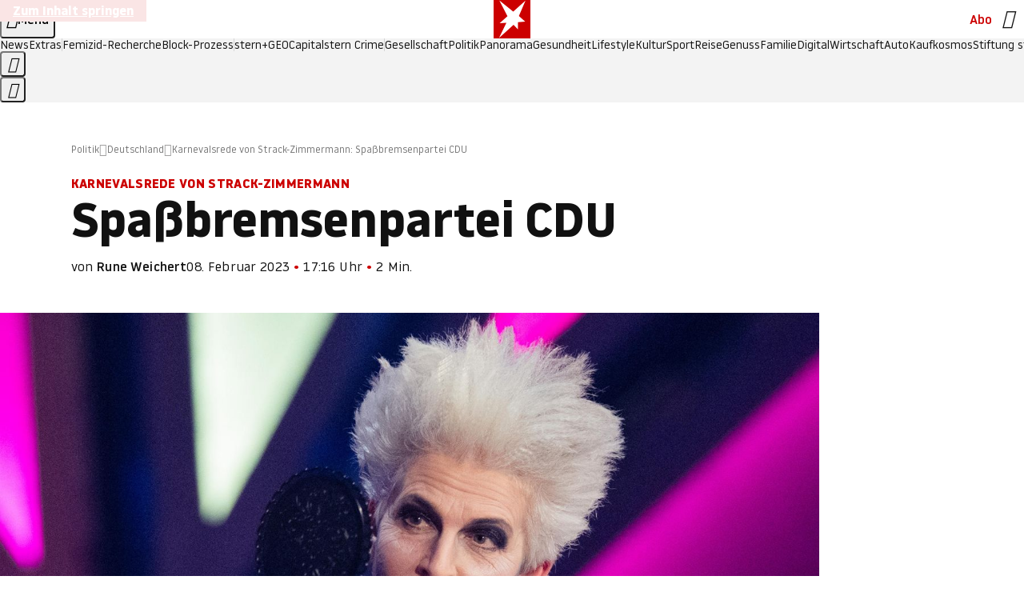

--- FILE ---
content_type: text/html
request_url: https://www.stern.de/politik/deutschland/karnevalsrede-von-strack-zimmermann--spassbremsenpartei-cdu-33177826.html
body_size: 25617
content:

<!DOCTYPE html>
<html lang="de">
<head>
  <meta charset="utf-8">
  <meta name="viewport" content="width=device-width, initial-scale=1.0">
  <title>Karnevalsrede von Strack-Zimmermann: Spaßbremsenpartei CDU | STERN.de</title>
  <link rel="preload" as="font" href="https://www.stern.de/public/SternVariable-4OGB3BYX.woff2" type="font/woff2" crossorigin>
  <link rel="preload" as="font" href="https://www.stern.de/public/iconfont-SJOKB4AD.woff2" type="font/woff2" crossorigin>
  <link rel="icon" type="image/x-icon" href="https://www.stern.de/public/favicon-FMX3RXE2.ico">
  <link rel="icon" type="image/svg+xml" href="https://www.stern.de/public/favicon-U7MYFH7J.svg">
  <link rel="manifest" href="https://www.stern.de/public/manifest-O2IH675K.json">
  <style>@font-face{font-display:swap;font-family:stern-variable;font-stretch:80% 100%;font-style:normal;font-weight:300 800;src:url("/public/SternVariable-4OGB3BYX.woff2") format("woff2")}@font-face{font-display:swap;font-family:stern-variable;font-stretch:80% 100%;font-style:italic;font-weight:300 800;src:url("/public/SternItalicVariable-TZUDG6NG.woff2") format("woff2")}@font-face{font-display:block;font-family:iconfont;font-style:normal;font-weight:400;src:url("/public/iconfont-SJOKB4AD.woff2") format("woff2")}
/*# sourceMappingURL=/public/inline-2XSVX47Y.css.map */
</style>
  <link rel="stylesheet" href="https://www.stern.de/public/main-D2OXEMKB.css">


  
  <!-- crop mark head section -->
  <link rel="canonical" href="https://www.stern.de/politik/deutschland/karnevalsrede-von-strack-zimmermann--spassbremsenpartei-cdu-33177826.html">

  <meta name="application-name" content="stern.de">
<meta name="msapplication-TileColor" content="#cc0000">
<meta name="google-site-verification" content="pFJqqrGcqK_OZVs5M-gv8QlNSHl179HlLXATzrPrMcU">
<meta name="google-site-verification" content="MHlhpAUy-2_lW67H5knj8VG2ksH0Eyp7AcGdlmF2c8I">
<meta property="fb:app_id" content="163201030393605">
<meta property="article:publisher" content="https://www.facebook.com/stern">
<meta property="article:author" content="https://www.facebook.com/stern">
<meta name="twitter:site" content="@sternde">
<meta name="twitter:card" content="summary_large_image">
<meta name="pocket-site-verification" content="fea745512e5f649bc4d4d8f72c635c">
<link rel="alternate" type="application/rss+xml" href="https://www.stern.de/feed/standard/politik/" title="stern.de RSS Feed - Politik">
<meta name="robots" content="noarchive, max-snippet:-1, max-image-preview:large, max-video-preview:-1">


  <meta name="description" content="Eine Karnevalsrede der FDP-Politikerin Marie-Agnes Strack-Zimmermann stößt der CDU sauer auf. Denn deren Parteichef wurde darin aufs Korn genommen. Die CDU sollte es mit Humor nehmen.">

  <meta name="date" content="2023-02-08T17:16:00+01:00">

  <meta name="last-modified" content="2023-02-10T19:50:10+01:00">

<meta name="theme-color" content="#1f1f1f" media="(prefers-color-scheme: dark)">
<meta name="buildDate" content="2026-01-19T09:04:48+00:00">
<meta property="og:site_name" content="stern.de">
<meta property="og:locale" content="de_DE">

  <meta property="og:type" content="article">

  <meta property="og:image" content="https://image.stern.de/33177828/t/Dt/v1/w1440/r1.7778/-/strack-zimmermann.jpg">

  <meta property="og:title" content="Meinung zur Rede von Marie-Agnes Strack-Zimmermann: Die CDU ist eine Spaßbremsenpartei">

  <meta property="og:description" content="Eine Karnevalsrede der FDP-Politikerin Marie-Agnes Strack-Zimmermann stößt der CDU sauer auf. Denn deren Parteichef wurde darin aufs Korn genommen. Die CDU sollte es mit Humor nehmen.">

<meta property="article:opinion" content="false">

  <meta property="og:url" content="https://www.stern.de/politik/deutschland/karnevalsrede-von-strack-zimmermann--spassbremsenpartei-cdu-33177826.html">


    <meta property="article:tag" content="Marie-Agnes Strack-Zimmermann">
    <meta property="article:tag" content="CDU">
    <meta property="article:tag" content="FDP">
    <meta property="article:tag" content="Friedrich Merz">
    <meta property="article:tag" content="Mario Czaja">
    <meta property="article:tag" content="Fürstin">
    <meta property="article:tag" content="Aachen">
    <meta property="article:tag" content="Mittelstand">
    <meta property="article:tag" content="Ausschreitung">


  <meta name="ob_headline" content="Spaßbremsenpartei CDU">
  <meta name="ob_kicker" content="Karnevalsrede von Strack-Zimmermann">
  <meta name="ob_image" content="https://image.stern.de/33177828/t/Dt/v1/w1440/r1.7778/-/strack-zimmermann.jpg">


<meta name="apple-itunes-app" content="app-id=376155932, app-argument=https://www.stern.de/politik/deutschland/karnevalsrede-von-strack-zimmermann--spassbremsenpartei-cdu-33177826.html">

</head>
<body>
<ws-drawer class="ws-drawer" position="left" id="page-menu" header-shadow="true">
  <ws-menu>
    <nav slot="menu" class="menu">
      <ul class="menu__list u-blanklist">

            <li class="menu__item">
              <a class="menu__link menu__link--stern-plus typo-interactive-primary-base-strong" href="https://www.stern.de/plus/" data-gtm-navi-burger-plus>
                
                <i class="icon-stern-plus" data-gtm-navi-burger-plus aria-hidden="true"></i>
                <span data-gtm-navi-burger-plus>Entdecken Sie <i>stern</i>+</span>
                <i class="icon-chevron-right" data-gtm-navi-burger-plus aria-hidden="true"></i>
              </a>
            </li>

            <li class="menu__item"><ul class="menu__partner-group u-blanklist">
    <li class="menu__partner-group-item">
      <a class="menu__partner-group-link" data-gtm-navi-burger-partner href="https://www.stern.de/geo/" style="--background-color: #6CC24A">
<span class="brand-identifier brand-identifier--geo-white menu__partner-group-icon" data-gtm-navi-burger-partner>
  <span class="u-visually-hidden">GEO</span>
</span>

      </a>
    </li>
    <li class="menu__partner-group-item">
      <a class="menu__partner-group-link" data-gtm-navi-burger-partner href="https://www.stern.de/capital/" style="--background-color: #424B5A">
<span class="brand-identifier brand-identifier--capital-white menu__partner-group-icon" data-gtm-navi-burger-partner>
  <span class="u-visually-hidden">Capital</span>
</span>

      </a>
    </li>
    <li class="menu__partner-group-item">
      <a class="menu__partner-group-link" data-gtm-navi-burger-partner href="https://www.stern.de/panorama/verbrechen/stern-crime/" style="--background-color: #000000">
<span class="brand-identifier brand-identifier--str-crime-white menu__partner-group-icon" data-gtm-navi-burger-partner>
  <span class="u-visually-hidden">Crime</span>
</span>

      </a>
    </li>
</ul>

            </li>

            
            <li class="menu__item">
              
                

                    <span class="menu__headline typo-eyebrow-base">Medien</span>
                <ul class="menu__list u-blanklist">
                    
  <li class="menu__item menu__item--categories">


            <a class="menu__link typo-interactive-primary-base" data-gtm-navi-burger-category href="https://www.stern.de/podcasts/">
          <i
            data-gtm-navi-burger-category
          class="menu__link-icon icon-audio" aria-hidden="true"></i>
          Audio
      </a>

    
  </li>

                    
  <li class="menu__item menu__item--categories">


            <a class="menu__link typo-interactive-primary-base" data-gtm-navi-burger-category href="https://www.stern.de/video/">
          <i
            data-gtm-navi-burger-category
          class="menu__link-icon icon-video" aria-hidden="true"></i>
          Video
      </a>

    
  </li>

                </ul>
            </li>

            
            <li class="menu__item">
              
                

                    <span class="menu__headline typo-eyebrow-base">RESSORTS</span>
                <ul class="menu__list u-blanklist">
                    
  <li class="menu__item">


            <a class="menu__link typo-interactive-primary-base" data-gtm-navi-burger-category href="https://www.stern.de/gesellschaft/">
          Gesellschaft
      </a>

    
      <button type="button" class="menu__button" aria-haspopup="true" aria-expanded="false">
        <span class="u-visually-hidden">Aufklappen</span>
      </button>
      <ul class="menu__list menu__list--indented u-blanklist">

            <li class="menu__item menu__item--categories">


                <a class="menu__link typo-interactive-secondary-base" href="https://www.stern.de/gesellschaft/klima-nachhaltigkeit/" data-gtm-navi-burger-category-sub>Klima &amp; Nachhaltigkeit</a>

              
            </li>

            <li class="menu__item menu__item--categories">


                <a class="menu__link typo-interactive-secondary-base" href="https://www.stern.de/gesellschaft/faktenchecks/" data-gtm-navi-burger-category-sub>Alle stern-Faktenchecks im Überblick</a>

              
            </li>

            <li class="menu__item menu__item--categories">


                <a class="menu__link typo-interactive-secondary-base" href="https://www.stern.de/gesellschaft/regional/" data-gtm-navi-burger-category-sub>Regionales</a>

              
            </li>

            <li class="menu__item menu__item--categories">


                <a class="menu__link typo-interactive-secondary-base" href="https://www.stern.de/gesellschaft/archiv/" data-gtm-navi-burger-category-sub>Archiv</a>

              
            </li>
      </ul>
  </li>

                    
  <li class="menu__item">


            <a class="menu__link typo-interactive-primary-base" data-gtm-navi-burger-category href="https://www.stern.de/politik/">
          Politik
      </a>

    
      <button type="button" class="menu__button" aria-haspopup="true" aria-expanded="false">
        <span class="u-visually-hidden">Aufklappen</span>
      </button>
      <ul class="menu__list menu__list--indented u-blanklist">

            <li class="menu__item menu__item--categories">


                <a class="menu__link typo-interactive-secondary-base" href="https://www.stern.de/politik/deutschland/" data-gtm-navi-burger-category-sub>Deutschland</a>

              
            </li>

            <li class="menu__item">


                <a class="menu__link typo-interactive-secondary-base" href="https://www.stern.de/politik/ausland/" data-gtm-navi-burger-category-sub>Ausland</a>

              
                <button type="button" class="menu__button" aria-haspopup="true" aria-expanded="false">
                  <span class="u-visually-hidden">Aufklappen</span>
                </button>
                <ul class="menu__list menu__list--indented u-blanklist">

                      <li class="menu__item menu__item--categories">


                        
                          <a class="menu__link typo-interactive-secondary-base" href="https://www.stern.de/politik/ausland/krieg-israel-hamas/" data-gtm-navi-burger-category-sub>Krieg in Nahost</a>
                      </li>

                      <li class="menu__item menu__item--categories">


                        
                          <a class="menu__link typo-interactive-secondary-base" href="https://www.stern.de/politik/ausland/us-wahl-2024/" data-gtm-navi-burger-category-sub>US-Wahl 2024: News und Infos zur Präsidentschaftswahl</a>
                      </li>
                </ul>
            </li>

            <li class="menu__item menu__item--categories">


                <a class="menu__link typo-interactive-secondary-base" href="https://www.stern.de/politik/archiv/" data-gtm-navi-burger-category-sub>Archiv</a>

              
            </li>
      </ul>
  </li>

                    
  <li class="menu__item">


            <a class="menu__link typo-interactive-primary-base" data-gtm-navi-burger-category href="https://www.stern.de/panorama/">
          Panorama
      </a>

    
      <button type="button" class="menu__button" aria-haspopup="true" aria-expanded="false">
        <span class="u-visually-hidden">Aufklappen</span>
      </button>
      <ul class="menu__list menu__list--indented u-blanklist">

            <li class="menu__item menu__item--categories">


                <a class="menu__link typo-interactive-secondary-base" href="https://www.stern.de/panorama/weltgeschehen/" data-gtm-navi-burger-category-sub>Weltgeschehen</a>

              
            </li>

            <li class="menu__item menu__item--categories">


                <a class="menu__link typo-interactive-secondary-base" href="https://www.stern.de/panorama/verbrechen/" data-gtm-navi-burger-category-sub>Verbrechen</a>

              
            </li>

            <li class="menu__item menu__item--categories">


                <a class="menu__link typo-interactive-secondary-base" href="https://www.stern.de/panorama/verbrechen/stern-crime/" data-gtm-navi-burger-category-sub>stern Crime</a>

              
            </li>

            <li class="menu__item menu__item--categories">


                <a class="menu__link typo-interactive-secondary-base" href="https://www.stern.de/panorama/wetter/" data-gtm-navi-burger-category-sub>Wetter</a>

              
            </li>

            <li class="menu__item menu__item--categories">


                <a class="menu__link typo-interactive-secondary-base" href="https://www.stern.de/panorama/archiv/" data-gtm-navi-burger-category-sub>Archiv</a>

              
            </li>

            <li class="menu__item menu__item--categories">


                <a class="menu__link typo-interactive-secondary-base" href="https://www.stern.de/noch-fragen/" data-gtm-navi-burger-category-sub>Noch Fragen: Die Wissenscommunity vom stern</a>

              
            </li>
      </ul>
  </li>

                    
  <li class="menu__item">


            <a class="menu__link typo-interactive-primary-base" data-gtm-navi-burger-category href="https://www.stern.de/gesundheit/">
          Gesundheit
      </a>

    
      <button type="button" class="menu__button" aria-haspopup="true" aria-expanded="false">
        <span class="u-visually-hidden">Aufklappen</span>
      </button>
      <ul class="menu__list menu__list--indented u-blanklist">

            <li class="menu__item menu__item--categories">


                <a class="menu__link typo-interactive-secondary-base" href="https://www.stern.de/gesundheit/allergie/" data-gtm-navi-burger-category-sub>Allergie</a>

              
            </li>

            <li class="menu__item menu__item--categories">


                <a class="menu__link typo-interactive-secondary-base" href="https://www.stern.de/gesundheit/diabetes/" data-gtm-navi-burger-category-sub>Diabetes</a>

              
            </li>

            <li class="menu__item menu__item--categories">


                <a class="menu__link typo-interactive-secondary-base" href="https://www.stern.de/gesundheit/grippe/" data-gtm-navi-burger-category-sub>Erkältung</a>

              
            </li>

            <li class="menu__item menu__item--categories">


                <a class="menu__link typo-interactive-secondary-base" href="https://www.stern.de/gesundheit/ernaehrung/" data-gtm-navi-burger-category-sub>Ernährung</a>

              
            </li>

            <li class="menu__item menu__item--categories">


                <a class="menu__link typo-interactive-secondary-base" href="https://www.stern.de/gesundheit/fitness/" data-gtm-navi-burger-category-sub>Fitness</a>

              
            </li>

            <li class="menu__item menu__item--categories">


                <a class="menu__link typo-interactive-secondary-base" href="https://www.stern.de/gesundheit/haut/" data-gtm-navi-burger-category-sub>Haut</a>

              
            </li>

            <li class="menu__item menu__item--categories">


                <a class="menu__link typo-interactive-secondary-base" href="https://www.stern.de/gesundheit/kinderkrankheiten/" data-gtm-navi-burger-category-sub>Kinderkrankheiten</a>

              
            </li>

            <li class="menu__item menu__item--categories">


                <a class="menu__link typo-interactive-secondary-base" href="https://www.stern.de/gesundheit/kopfschmerz/" data-gtm-navi-burger-category-sub>Kopfschmerz</a>

              
            </li>

            <li class="menu__item menu__item--categories">


                <a class="menu__link typo-interactive-secondary-base" href="https://www.stern.de/gesundheit/psychologie/" data-gtm-navi-burger-category-sub>Psychologie</a>

              
            </li>

            <li class="menu__item menu__item--categories">


                <a class="menu__link typo-interactive-secondary-base" href="https://www.stern.de/gesundheit/ruecken/" data-gtm-navi-burger-category-sub>Rücken</a>

              
            </li>

            <li class="menu__item menu__item--categories">


                <a class="menu__link typo-interactive-secondary-base" href="https://www.stern.de/gesundheit/schlaf/" data-gtm-navi-burger-category-sub>Schlaf</a>

              
            </li>

            <li class="menu__item menu__item--categories">


                <a class="menu__link typo-interactive-secondary-base" href="https://www.stern.de/gesundheit/sexualitaet/" data-gtm-navi-burger-category-sub>Sexualität</a>

              
            </li>

            <li class="menu__item menu__item--categories">


                <a class="menu__link typo-interactive-secondary-base" href="https://www.stern.de/gesundheit/zaehne/" data-gtm-navi-burger-category-sub>Zähne</a>

              
            </li>

            <li class="menu__item menu__item--categories">


                <a class="menu__link typo-interactive-secondary-base" href="https://www.stern.de/gesundheit/archiv/" data-gtm-navi-burger-category-sub>Archiv</a>

              
            </li>
      </ul>
  </li>

                    
  <li class="menu__item">


            <a class="menu__link typo-interactive-primary-base" data-gtm-navi-burger-category href="https://www.stern.de/kultur/">
          Kultur
      </a>

    
      <button type="button" class="menu__button" aria-haspopup="true" aria-expanded="false">
        <span class="u-visually-hidden">Aufklappen</span>
      </button>
      <ul class="menu__list menu__list--indented u-blanklist">

            <li class="menu__item menu__item--categories">


                <a class="menu__link typo-interactive-secondary-base" href="https://www.stern.de/kultur/hoerbuchtipps/" data-gtm-navi-burger-category-sub>Hörbuch-Tipps</a>

              
            </li>

            <li class="menu__item menu__item--categories">


                <a class="menu__link typo-interactive-secondary-base" href="https://www.stern.de/kultur/film/" data-gtm-navi-burger-category-sub>Film</a>

              
            </li>

            <li class="menu__item menu__item--categories">


                <a class="menu__link typo-interactive-secondary-base" href="https://www.stern.de/kultur/musik/" data-gtm-navi-burger-category-sub>Musik</a>

              
            </li>

            <li class="menu__item menu__item--categories">


                <a class="menu__link typo-interactive-secondary-base" href="https://www.stern.de/kultur/buecher/" data-gtm-navi-burger-category-sub>Bücher</a>

              
            </li>

            <li class="menu__item menu__item--categories">


                <a class="menu__link typo-interactive-secondary-base" href="https://www.stern.de/kultur/tv/" data-gtm-navi-burger-category-sub>TV</a>

              
            </li>

            <li class="menu__item menu__item--categories">


                <a class="menu__link typo-interactive-secondary-base" href="https://www.stern.de/kultur/kunst/" data-gtm-navi-burger-category-sub>Kunst</a>

              
            </li>

            <li class="menu__item menu__item--categories">


                <a class="menu__link typo-interactive-secondary-base" href="https://www.stern.de/kultur/archiv/" data-gtm-navi-burger-category-sub>Archiv</a>

              
            </li>
      </ul>
  </li>

                    
  <li class="menu__item">


            <a class="menu__link typo-interactive-primary-base" data-gtm-navi-burger-category href="https://www.stern.de/lifestyle/">
          Lifestyle
      </a>

    
      <button type="button" class="menu__button" aria-haspopup="true" aria-expanded="false">
        <span class="u-visually-hidden">Aufklappen</span>
      </button>
      <ul class="menu__list menu__list--indented u-blanklist">

            <li class="menu__item menu__item--categories">


                <a class="menu__link typo-interactive-secondary-base" href="https://www.stern.de/lifestyle/leute/" data-gtm-navi-burger-category-sub>Leute</a>

              
            </li>

            <li class="menu__item menu__item--categories">


                <a class="menu__link typo-interactive-secondary-base" href="https://www.stern.de/lifestyle/mode/" data-gtm-navi-burger-category-sub>Mode</a>

              
            </li>

            <li class="menu__item menu__item--categories">


                <a class="menu__link typo-interactive-secondary-base" href="https://www.stern.de/lifestyle/liebe-sex/" data-gtm-navi-burger-category-sub>Liebe und Sex</a>

              
            </li>

            <li class="menu__item menu__item--categories">


                <a class="menu__link typo-interactive-secondary-base" href="https://www.stern.de/lifestyle/leben/" data-gtm-navi-burger-category-sub>Leben</a>

              
            </li>

            <li class="menu__item menu__item--categories">


                <a class="menu__link typo-interactive-secondary-base" href="https://www.stern.de/neon/" data-gtm-navi-burger-category-sub>Neon</a>

              
            </li>

            <li class="menu__item menu__item--categories">


                <a class="menu__link typo-interactive-secondary-base" href="https://www.stern.de/lifestyle/gewinnspiele/" data-gtm-navi-burger-category-sub>Gewinnspiele</a>

              
            </li>

            <li class="menu__item menu__item--categories">


                <a class="menu__link typo-interactive-secondary-base" href="https://www.stern.de/lifestyle/archiv/" data-gtm-navi-burger-category-sub>Archiv</a>

              
            </li>
      </ul>
  </li>

                    
  <li class="menu__item">


            <a class="menu__link typo-interactive-primary-base" data-gtm-navi-burger-category href="https://www.stern.de/digital/">
          Digital
      </a>

    
      <button type="button" class="menu__button" aria-haspopup="true" aria-expanded="false">
        <span class="u-visually-hidden">Aufklappen</span>
      </button>
      <ul class="menu__list menu__list--indented u-blanklist">

            <li class="menu__item menu__item--categories">


                <a class="menu__link typo-interactive-secondary-base" href="https://www.stern.de/digital/computer/" data-gtm-navi-burger-category-sub>Computer</a>

              
            </li>

            <li class="menu__item menu__item--categories">


                <a class="menu__link typo-interactive-secondary-base" href="https://www.stern.de/digital/online/" data-gtm-navi-burger-category-sub>Online</a>

              
            </li>

            <li class="menu__item menu__item--categories">


                <a class="menu__link typo-interactive-secondary-base" href="https://www.stern.de/digital/smartphones/" data-gtm-navi-burger-category-sub>Smartphones</a>

              
            </li>

            <li class="menu__item menu__item--categories">


                <a class="menu__link typo-interactive-secondary-base" href="https://www.stern.de/digital/games/" data-gtm-navi-burger-category-sub>Games</a>

              
            </li>

            <li class="menu__item menu__item--categories">


                <a class="menu__link typo-interactive-secondary-base" href="https://www.stern.de/digital/technik/" data-gtm-navi-burger-category-sub>Technik</a>

              
            </li>

            <li class="menu__item menu__item--categories">


                <a class="menu__link typo-interactive-secondary-base" href="https://www.stern.de/digital/tests/" data-gtm-navi-burger-category-sub>Tests</a>

              
            </li>

            <li class="menu__item menu__item--categories">


                <a class="menu__link typo-interactive-secondary-base" href="https://www.stern.de/digital/homeentertainment/" data-gtm-navi-burger-category-sub>Home Entertainment</a>

              
            </li>

            <li class="menu__item menu__item--categories">


                <a class="menu__link typo-interactive-secondary-base" href="https://www.stern.de/digital/archiv/" data-gtm-navi-burger-category-sub>Archiv</a>

              
            </li>
      </ul>
  </li>

                    
  <li class="menu__item">


            <a class="menu__link typo-interactive-primary-base" data-gtm-navi-burger-category href="https://www.stern.de/wirtschaft/">
          Wirtschaft
      </a>

    
      <button type="button" class="menu__button" aria-haspopup="true" aria-expanded="false">
        <span class="u-visually-hidden">Aufklappen</span>
      </button>
      <ul class="menu__list menu__list--indented u-blanklist">

            <li class="menu__item menu__item--categories">


                <a class="menu__link typo-interactive-secondary-base" href="https://www.stern.de/wirtschaft/news/" data-gtm-navi-burger-category-sub>News</a>

              
            </li>

            <li class="menu__item menu__item--categories">


                <a class="menu__link typo-interactive-secondary-base" href="https://www.stern.de/wirtschaft/geld/" data-gtm-navi-burger-category-sub>Geld</a>

              
            </li>

            <li class="menu__item menu__item--categories">


                <a class="menu__link typo-interactive-secondary-base" href="https://www.stern.de/wirtschaft/versicherung/" data-gtm-navi-burger-category-sub>Versicherung</a>

              
            </li>

            <li class="menu__item menu__item--categories">


                <a class="menu__link typo-interactive-secondary-base" href="https://www.stern.de/wirtschaft/immobilien/" data-gtm-navi-burger-category-sub>Immobilien</a>

              
            </li>

            <li class="menu__item menu__item--categories">


                <a class="menu__link typo-interactive-secondary-base" href="https://www.stern.de/wirtschaft/job/" data-gtm-navi-burger-category-sub>Job</a>

              
            </li>

            <li class="menu__item menu__item--categories">


                <a class="menu__link typo-interactive-secondary-base" href="https://www.stern.de/produkte-und-tipps/" data-gtm-navi-burger-category-sub>Produkte &amp; Tipps</a>

              
            </li>

            <li class="menu__item menu__item--categories">


                <a class="menu__link typo-interactive-secondary-base" href="https://www.stern.de/wirtschaft/archiv/" data-gtm-navi-burger-category-sub>Archiv</a>

              
            </li>

            <li class="menu__item menu__item--categories">

                <div class="menu__marketing">

<div class="ad-sponsors ">

      <span class="ad-sponsors__prefix">präsentiert von:</span>

        <span class="ad-sponsors__name">Homeday</span>

</div>


                </div>

                <a class="menu__link typo-interactive-secondary-base" href="https://www.stern.de/wirtschaft/immobilien/immobilienbewertung-kostenlos--hier-erfahren-sie--was-ihr-haus-wert-ist-8131592.html" data-gtm-navi-burger-category-sub>Immobilienbewertung kostenlos</a>

              
            </li>
      </ul>
  </li>

                    
  <li class="menu__item">


            <a class="menu__link typo-interactive-primary-base" data-gtm-navi-burger-category href="https://www.stern.de/sport/">
          Sport
      </a>

    
      <button type="button" class="menu__button" aria-haspopup="true" aria-expanded="false">
        <span class="u-visually-hidden">Aufklappen</span>
      </button>
      <ul class="menu__list menu__list--indented u-blanklist">

            <li class="menu__item menu__item--categories">


                <a class="menu__link typo-interactive-secondary-base" href="https://www.stern.de/sport/fussball/" data-gtm-navi-burger-category-sub>Fußball</a>

              
            </li>

            <li class="menu__item menu__item--categories">


                <a class="menu__link typo-interactive-secondary-base" href="https://www.stern.de/sport/formel1/" data-gtm-navi-burger-category-sub>Formel 1</a>

              
            </li>

            <li class="menu__item menu__item--categories">


                <a class="menu__link typo-interactive-secondary-base" href="https://www.stern.de/sport/sportwelt/" data-gtm-navi-burger-category-sub>Sportwelt</a>

              
            </li>

            <li class="menu__item menu__item--categories">


                <a class="menu__link typo-interactive-secondary-base" href="https://www.stern.de/sport/archiv/" data-gtm-navi-burger-category-sub>Archiv</a>

              
            </li>
      </ul>
  </li>

                    
  <li class="menu__item">


            <a class="menu__link typo-interactive-primary-base" data-gtm-navi-burger-category href="https://www.stern.de/genuss/">
          Genuss
      </a>

    
      <button type="button" class="menu__button" aria-haspopup="true" aria-expanded="false">
        <span class="u-visually-hidden">Aufklappen</span>
      </button>
      <ul class="menu__list menu__list--indented u-blanklist">

            <li class="menu__item">


                <a class="menu__link typo-interactive-secondary-base" href="https://www.stern.de/genuss/rezepte/" data-gtm-navi-burger-category-sub>Rezepte</a>

              
                <button type="button" class="menu__button" aria-haspopup="true" aria-expanded="false">
                  <span class="u-visually-hidden">Aufklappen</span>
                </button>
                <ul class="menu__list menu__list--indented u-blanklist">

                      <li class="menu__item menu__item--categories">


                        
                          <a class="menu__link typo-interactive-secondary-base" href="https://www.stern.de/genuss/rezepte/sternrezepte/" data-gtm-navi-burger-category-sub>Rezepte aus dem stern</a>
                      </li>
                </ul>
            </li>

            <li class="menu__item menu__item--categories">


                <a class="menu__link typo-interactive-secondary-base" href="https://www.stern.de/genuss/essen/" data-gtm-navi-burger-category-sub>Essen</a>

              
            </li>

            <li class="menu__item menu__item--categories">


                <a class="menu__link typo-interactive-secondary-base" href="https://www.stern.de/genuss/trinken/" data-gtm-navi-burger-category-sub>Trinken</a>

              
            </li>

            <li class="menu__item menu__item--categories">


                <a class="menu__link typo-interactive-secondary-base" href="https://www.stern.de/genuss/trends/" data-gtm-navi-burger-category-sub>Trends</a>

              
            </li>

            <li class="menu__item menu__item--categories">

                <div class="menu__marketing">
<div class="ad-labels ">
    <span class="ad-labels__item">Anzeige</span>
</div>


<div class="ad-sponsors ">

</div>


                </div>

                <a class="menu__link typo-interactive-secondary-base" href="https://reisewelten.stern.de/genuss-reisen" data-gtm-navi-burger-category-sub>Genussreisen</a>

              
            </li>

            <li class="menu__item menu__item--categories">


                <a class="menu__link typo-interactive-secondary-base" href="https://www.stern.de/genuss/archiv/" data-gtm-navi-burger-category-sub>Archiv</a>

              
            </li>
      </ul>
  </li>

                    
  <li class="menu__item">


            <a class="menu__link typo-interactive-primary-base" data-gtm-navi-burger-category href="https://www.stern.de/reise/">
          Reise
      </a>

    
      <button type="button" class="menu__button" aria-haspopup="true" aria-expanded="false">
        <span class="u-visually-hidden">Aufklappen</span>
      </button>
      <ul class="menu__list menu__list--indented u-blanklist">

            <li class="menu__item menu__item--categories">


                <a class="menu__link typo-interactive-secondary-base" href="https://www.stern.de/reise/deutschland/" data-gtm-navi-burger-category-sub>Deutschland</a>

              
            </li>

            <li class="menu__item menu__item--categories">


                <a class="menu__link typo-interactive-secondary-base" href="https://www.stern.de/reise/europa/" data-gtm-navi-burger-category-sub>Europa</a>

              
            </li>

            <li class="menu__item menu__item--categories">


                <a class="menu__link typo-interactive-secondary-base" href="https://www.stern.de/reise/fernreisen/" data-gtm-navi-burger-category-sub>Fernreisen</a>

              
            </li>

            <li class="menu__item menu__item--categories">


                <a class="menu__link typo-interactive-secondary-base" href="https://www.stern.de/reise/service/" data-gtm-navi-burger-category-sub>Service</a>

              
            </li>

            <li class="menu__item menu__item--categories">


                <a class="menu__link typo-interactive-secondary-base" href="https://www.stern.de/reise/archiv/" data-gtm-navi-burger-category-sub>Archiv</a>

              
            </li>
      </ul>
  </li>

                    
  <li class="menu__item">


            <a class="menu__link typo-interactive-primary-base" data-gtm-navi-burger-category href="https://www.stern.de/familie/">
          Familie
      </a>

    
      <button type="button" class="menu__button" aria-haspopup="true" aria-expanded="false">
        <span class="u-visually-hidden">Aufklappen</span>
      </button>
      <ul class="menu__list menu__list--indented u-blanklist">

            <li class="menu__item menu__item--categories">

                <div class="menu__marketing">

<div class="ad-sponsors ">

      <span class="ad-sponsors__prefix">präsentiert von</span>

        <span class="ad-sponsors__name">Procter &amp; Gamble</span>

</div>


                </div>

                <a class="menu__link typo-interactive-secondary-base" href="https://www.stern.de/familie/wo-qualitaet-zu-hause-ist/" data-gtm-navi-burger-category-sub>Weil Qualität den Unterschied macht</a>

              
            </li>

            <li class="menu__item">


                <a class="menu__link typo-interactive-secondary-base" href="https://www.stern.de/familie/kinder/" data-gtm-navi-burger-category-sub>Kinder</a>

              
                <button type="button" class="menu__button" aria-haspopup="true" aria-expanded="false">
                  <span class="u-visually-hidden">Aufklappen</span>
                </button>
                <ul class="menu__list menu__list--indented u-blanklist">

                      <li class="menu__item menu__item--categories">


                        
                          <a class="menu__link typo-interactive-secondary-base" href="https://www.stern.de/familie/kinder/lerntipps/" data-gtm-navi-burger-category-sub>Vom Kita- bis zum Schulalter: Diese Ideen helfen Kindern beim Lernen und Großwerden</a>
                      </li>
                </ul>
            </li>

            <li class="menu__item menu__item--categories">


                <a class="menu__link typo-interactive-secondary-base" href="https://www.stern.de/familie/beziehung/" data-gtm-navi-burger-category-sub>Beziehung</a>

              
            </li>

            <li class="menu__item menu__item--categories">


                <a class="menu__link typo-interactive-secondary-base" href="https://www.stern.de/familie/tiere/" data-gtm-navi-burger-category-sub>Tiere</a>

              
            </li>

            <li class="menu__item menu__item--categories">

                <div class="menu__marketing">
<div class="ad-labels ">
    <span class="ad-labels__item">Anzeige</span>
</div>


<div class="ad-sponsors ">

</div>


                </div>

                <a class="menu__link typo-interactive-secondary-base" href="https://reisewelten.stern.de/?utm_source=STERN_Navigation_Familie&amp;utm_campaign=stern_reisewelten_general&amp;utm_medium=textlink" data-gtm-navi-burger-category-sub>Familienreisen</a>

              
            </li>

            <li class="menu__item menu__item--categories">


                <a class="menu__link typo-interactive-secondary-base" href="https://www.stern.de/familie/archiv/" data-gtm-navi-burger-category-sub>Archiv</a>

              
            </li>

            <li class="menu__item menu__item--categories">


                <a class="menu__link typo-interactive-secondary-base" href="https://www.stern.de/familie/gartentipps/" data-gtm-navi-burger-category-sub>Schädlinge, Unkraut, Gemüseernte &amp; Co.: Alles, was Sie bei der Gartenpflege beachten sollten</a>

              
            </li>
      </ul>
  </li>

                    
  <li class="menu__item">


            <a class="menu__link typo-interactive-primary-base" data-gtm-navi-burger-category href="https://www.stern.de/auto/">
          Auto
      </a>

    
      <button type="button" class="menu__button" aria-haspopup="true" aria-expanded="false">
        <span class="u-visually-hidden">Aufklappen</span>
      </button>
      <ul class="menu__list menu__list--indented u-blanklist">

            <li class="menu__item menu__item--categories">


                <a class="menu__link typo-interactive-secondary-base" href="https://www.stern.de/auto/news/" data-gtm-navi-burger-category-sub>Autonews</a>

              
            </li>

            <li class="menu__item menu__item--categories">


                <a class="menu__link typo-interactive-secondary-base" href="https://www.stern.de/auto/fahrberichte/" data-gtm-navi-burger-category-sub>Fahrberichte</a>

              
            </li>

            <li class="menu__item">


                <a class="menu__link typo-interactive-secondary-base" href="https://www.stern.de/auto/service/" data-gtm-navi-burger-category-sub>Service</a>

              
                <button type="button" class="menu__button" aria-haspopup="true" aria-expanded="false">
                  <span class="u-visually-hidden">Aufklappen</span>
                </button>
                <ul class="menu__list menu__list--indented u-blanklist">

                      <li class="menu__item menu__item--categories">


                        
                          <a class="menu__link typo-interactive-secondary-base" href="https://www.stern.de/auto/service/sicherheit/" data-gtm-navi-burger-category-sub>Sicherheit</a>
                      </li>
                </ul>
            </li>

            <li class="menu__item menu__item--categories">


                <a class="menu__link typo-interactive-secondary-base" href="https://www.stern.de/auto/e-mobilitaet/" data-gtm-navi-burger-category-sub>E-Mobilität</a>

              
            </li>

            <li class="menu__item menu__item--categories">


                <a class="menu__link typo-interactive-secondary-base" href="https://www.stern.de/auto/archiv/" data-gtm-navi-burger-category-sub>Archiv</a>

              
            </li>
      </ul>
  </li>

                    
  <li class="menu__item">


            <a class="menu__link typo-interactive-primary-base" data-gtm-navi-burger-category href="https://www.stern.de/kaufkosmos/">
          Kaufkosmos
      </a>

    
      <button type="button" class="menu__button" aria-haspopup="true" aria-expanded="false">
        <span class="u-visually-hidden">Aufklappen</span>
      </button>
      <ul class="menu__list menu__list--indented u-blanklist">

            <li class="menu__item menu__item--categories">


                <a class="menu__link typo-interactive-secondary-base" href="https://www.stern.de/kaufkosmos/deals/" data-gtm-navi-burger-category-sub>Deals</a>

              
            </li>

            <li class="menu__item menu__item--categories">


                <a class="menu__link typo-interactive-secondary-base" href="https://www.stern.de/kaufkosmos/empfehlungen/" data-gtm-navi-burger-category-sub>Empfehlungen der Redaktion</a>

              
            </li>

            <li class="menu__item menu__item--categories">


                <a class="menu__link typo-interactive-secondary-base" href="https://www.stern.de/geschenkideen/" data-gtm-navi-burger-category-sub>Geschenkideen</a>

              
            </li>
      </ul>
  </li>

                </ul>
            </li>

            
            <li class="menu__item">
              
                

                    <span class="menu__headline typo-eyebrow-base">Formate</span>
                <ul class="menu__list u-blanklist">
                    
  <li class="menu__item menu__item--categories">


            <a class="menu__link typo-interactive-primary-base" data-gtm-navi-burger-category href="https://www.stern.de/stern-gespraeche/">
          stern-Gespräche
      </a>

    
  </li>

                    
  <li class="menu__item menu__item--categories">


            <a class="menu__link typo-interactive-primary-base" data-gtm-navi-burger-category href="https://www.stern.de/vor-ort/">
          Vor-Ort-Reportagen
      </a>

    
  </li>

                </ul>
            </li>

            
            <li class="menu__item">
              
                

                    <span class="menu__headline typo-eyebrow-base">Services</span>
                <ul class="menu__list u-blanklist">
                    
  <li class="menu__item menu__item--categories">


            <a class="menu__link typo-interactive-primary-base" data-gtm-navi-burger-service href="https://www.stern.de/service/newsletter/">
          <i
            data-gtm-navi-burger-service
          class="menu__link-icon icon-email" aria-hidden="true"></i>
          Newsletter
      </a>

    
  </li>

                    
  <li class="menu__item menu__item--categories">


            <a class="menu__link typo-interactive-primary-base" data-gtm-navi-burger-service href="https://www.stern.de/stern-studien/">
          <i
            data-gtm-navi-burger-service
          class="menu__link-icon icon-stern-studien" aria-hidden="true"></i>
          stern-Studien
      </a>

    
  </li>

                    
  <li class="menu__item menu__item--categories">


            <a class="menu__link typo-interactive-primary-base" data-gtm-navi-burger-service href="https://angebot.stern.de/">
          <i
            data-gtm-navi-burger-service
          class="menu__link-icon icon-cart" aria-hidden="true"></i>
          Aboshop
      </a>

    
  </li>

                    
  <li class="menu__item menu__item--categories">


            <a class="menu__link typo-interactive-primary-base" data-gtm-navi-burger-service href="https://www.stern.de/plus/tipps-fuer-die-nutzung-von-stern-plus-8975246.html">
          <i
            data-gtm-navi-burger-service
          class="menu__link-icon icon-email" aria-hidden="true"></i>
          Kundenservice &amp; FAQs
      </a>

    
  </li>

                    
  <li class="menu__item">


            <a class="menu__link typo-interactive-primary-base" data-gtm-navi-burger-service href="https://spiele.stern.de/">
          <i
            data-gtm-navi-burger-service
          class="menu__link-icon icon-games" aria-hidden="true"></i>
          Spiele
      </a>

    
      <button type="button" class="menu__button" aria-haspopup="true" aria-expanded="false">
        <span class="u-visually-hidden">Aufklappen</span>
      </button>
      <ul class="menu__list menu__list--indented u-blanklist">

            <li class="menu__item menu__item--categories">


                <a class="menu__link typo-interactive-secondary-base" href="https://spiele.stern.de/solitaer/" data-gtm-navi-burger-category-sub>Solitär</a>

              
            </li>

            <li class="menu__item menu__item--categories">


                <a class="menu__link typo-interactive-secondary-base" href="https://spiele.stern.de/sudoku/" data-gtm-navi-burger-category-sub>Sudoku</a>

              
            </li>

            <li class="menu__item menu__item--categories">


                <a class="menu__link typo-interactive-secondary-base" href="https://spiele.stern.de/exchange/" data-gtm-navi-burger-category-sub>Exchange</a>

              
            </li>

            <li class="menu__item menu__item--categories">


                <a class="menu__link typo-interactive-secondary-base" href="https://spiele.stern.de/bubble-shooter/" data-gtm-navi-burger-category-sub>Bubble Shooter</a>

              
            </li>

            <li class="menu__item menu__item--categories">


                <a class="menu__link typo-interactive-secondary-base" href="https://spiele.stern.de/mahjong/" data-gtm-navi-burger-category-sub>Mahjong</a>

              
            </li>

            <li class="menu__item menu__item--categories">


                <a class="menu__link typo-interactive-secondary-base" href="https://spiele.stern.de/snake/" data-gtm-navi-burger-category-sub>Snake</a>

              
            </li>
      </ul>
  </li>

                </ul>
            </li>

            <li class="menu__item"><span class="u-visually-hidden">Unsere sozialen Netzwerke</span>
<ul class="menu__social-group u-blanklist">

    <li>
      <a class="menu__social-group-link" href="https://www.facebook.com/stern" rel="noopener nofollow" target="_blank">
        <i class="menu__social-group-icon icon-facebook" aria-hidden="true"></i>
        <span class="u-visually-hidden">Facebook</span>
      </a>
    </li>

    <li>
      <a class="menu__social-group-link" href="https://www.instagram.com/stern/" rel="noopener nofollow" target="_blank">
        <i class="menu__social-group-icon icon-instagram" aria-hidden="true"></i>
        <span class="u-visually-hidden">Instagram</span>
      </a>
    </li>

    <li>
      <a class="menu__social-group-link" href="https://www.tiktok.com/@stern_de" rel="noopener nofollow" target="_blank">
        <i class="menu__social-group-icon icon-tiktok" aria-hidden="true"></i>
        <span class="u-visually-hidden">TikTok</span>
      </a>
    </li>

    <li>
      <a class="menu__social-group-link" href="https://twitter.com/sternde" rel="noopener nofollow" target="_blank">
        <i class="menu__social-group-icon icon-twitter" aria-hidden="true"></i>
        <span class="u-visually-hidden">X</span>
      </a>
    </li>

    <li>
      <a class="menu__social-group-link" href="https://whatsapp.com/channel/0029VaEEHb14o7qViPq8KF2R" rel="noopener nofollow" target="_blank">
        <i class="menu__social-group-icon icon-whatsapp" aria-hidden="true"></i>
        <span class="u-visually-hidden">Whatsapp</span>
      </a>
    </li>

    <li>
      <a class="menu__social-group-link" href="https://www.youtube.com/user/Stern" rel="noopener nofollow" target="_blank">
        <i class="menu__social-group-icon icon-youtube" aria-hidden="true"></i>
        <span class="u-visually-hidden">YouTube</span>
      </a>
    </li>
</ul>

            </li>
      </ul>
    </nav>
  </ws-menu>
</ws-drawer>



    
    <ws-adscript aria-hidden="true" content-type="standard_art" hidden is-index-page="false" name="top" zone="politik" live-url="/stern.de/MoltenBundle.top.js" preview-url="https://adctrl.emsmobile.de/molten/preview/stern/MoltenBundle.top.js" keywords="[&quot;stern&quot;,&quot;onecore&quot;,&quot;Marie-Agnes Strack-Zimmermann&quot;,&quot;CDU&quot;,&quot;FDP&quot;,&quot;Friedrich Merz&quot;,&quot;Mario Czaja&quot;,&quot;Fürstin&quot;,&quot;Aachen&quot;,&quot;Mittelstand&quot;,&quot;Ausschreitung&quot;,&quot;ct_article&quot;,&quot;Union&quot;,&quot;Scheel&quot;,&quot;Genscher&quot;,&quot;CSU&quot;,&quot;Heuss&quot;]"></ws-adscript>


    <ws-zephr envBaseUrl="https://www.stern.de" forwarderurl="https://web-log-forwarder.strplus.guj.digital/stern/zephr-load-error" loggedin="false" tenant="stern" vendorid="5f8580a91d467d132d0ac62d"></ws-zephr>
    
    <div data-zephr="stern-toaster"></div>

    <div class="page page--article"><ws-sticky-header class="ws-sticky-header">
          <div class="page__header"><header class="header" data-testid="header">

  <div class="header__navigation">
    <a class="skip-nav header__button typo-interactive-primary-base-strong header__interaction-element" href="#content-start">Zum Inhalt springen</a>
    <button type="button" class="header__button header__button--menu typo-interactive-primary-base header__interaction-element" data-gtm-navi-burger-open data-drawertarget="page-menu">
      <i class="icon-menu header__button-icon" data-gtm-navi-burger-open aria-hidden="true"></i> Menü
    </button>
    <a class="header__logo" href="https://www.stern.de/" data-gtm-navi-head-home title="Home" aria-label="stern.de"></a>
    <div class="header__user-area">
        <a href="https://angebot.stern.de/" class="header__button header__button--subscription typo-interactive-primary-base header__interaction-element" data-gtm-navi-head-abo>Abo<span class="d-none d-md-revert" data-gtm-navi-head-abo>&nbsp;testen</span></a>
        <ws-link class="header__button header__button--user header__interaction-element" data-gtm-navi-head-account data-testid="my-profile" href="https://www.stern.de/p-user/login?wdycf=%s">
          <i class="icon-profile header__button-icon" data-gtm-navi-head-account aria-hidden="true"></i>
          <span class="u-visually-hidden">Login</span>
        </ws-link>
    </div>
  </div>

  <div class="header__top-bar"><ws-scroller class="ws-scroller header__top-bar-inner">
        <ul class="ws-scroller__list header__top-list typo-interactive-secondary-sm u-blanklist">
          <li>
              <a href="https://www.stern.de/news/" data-gtm-navi-slider class="header__top-item header__interaction-element">
                News
              </a>
          </li>
          <li>
              <a href="https://www.stern.de/extra/" data-gtm-navi-slider class="header__top-item header__interaction-element">
                Extras
              </a>
          </li>
          <li>
              <span class="header__top-seperator"></span>
          </li>
          <li>
              <a href="https://www.stern.de/panorama/verbrechen/femizid-projekt/" data-gtm-navi-slider class="header__top-item header__interaction-element">
                Femizid-Recherche
              </a>
          </li>
          <li>
              <a href="https://www.stern.de/panorama/verbrechen/block/" data-gtm-navi-slider class="header__top-item header__interaction-element">
                Block-Prozess
              </a>
          </li>
          <li>
              <span class="header__top-seperator"></span>
          </li>
          <li>
              <a href="https://www.stern.de/plus/" data-gtm-navi-slider class="header__top-item header__interaction-element">
                stern+
              </a>
          </li>
          <li>
              <a href="https://www.stern.de/geo/" data-gtm-navi-slider class="header__top-item header__interaction-element">
                GEO
              </a>
          </li>
          <li>
              <a href="https://www.stern.de/capital/" data-gtm-navi-slider class="header__top-item header__interaction-element">
                Capital
              </a>
          </li>
          <li>
              <a href="https://www.stern.de/panorama/verbrechen/stern-crime/" data-gtm-navi-slider class="header__top-item header__interaction-element">
                stern Crime
              </a>
          </li>
          <li>
              <span class="header__top-seperator"></span>
          </li>
          <li>
              <a href="https://www.stern.de/gesellschaft/" data-gtm-navi-slider class="header__top-item header__interaction-element">
                Gesellschaft
              </a>
          </li>
          <li>
              <a href="https://www.stern.de/politik/" data-gtm-navi-slider class="header__top-item header__interaction-element">
                Politik
              </a>
          </li>
          <li>
              <a href="https://www.stern.de/panorama/" data-gtm-navi-slider class="header__top-item header__interaction-element">
                Panorama
              </a>
          </li>
          <li>
              <a href="https://www.stern.de/gesundheit/" data-gtm-navi-slider class="header__top-item header__interaction-element">
                Gesundheit
              </a>
          </li>
          <li>
              <a href="https://www.stern.de/lifestyle/" data-gtm-navi-slider class="header__top-item header__interaction-element">
                Lifestyle
              </a>
          </li>
          <li>
              <a href="https://www.stern.de/kultur/" data-gtm-navi-slider class="header__top-item header__interaction-element">
                Kultur
              </a>
          </li>
          <li>
              <a href="https://www.stern.de/sport/" data-gtm-navi-slider class="header__top-item header__interaction-element">
                Sport
              </a>
          </li>
          <li>
              <a href="https://www.stern.de/reise/" data-gtm-navi-slider class="header__top-item header__interaction-element">
                Reise
              </a>
          </li>
          <li>
              <a href="https://www.stern.de/genuss/" data-gtm-navi-slider class="header__top-item header__interaction-element">
                Genuss
              </a>
          </li>
          <li>
              <a href="https://www.stern.de/familie/" data-gtm-navi-slider class="header__top-item header__interaction-element">
                Familie
              </a>
          </li>
          <li>
              <a href="https://www.stern.de/digital/" data-gtm-navi-slider class="header__top-item header__interaction-element">
                Digital
              </a>
          </li>
          <li>
              <a href="https://www.stern.de/wirtschaft/" data-gtm-navi-slider class="header__top-item header__interaction-element">
                Wirtschaft
              </a>
          </li>
          <li>
              <a href="https://www.stern.de/auto/" data-gtm-navi-slider class="header__top-item header__interaction-element">
                Auto
              </a>
          </li>
          <li>
              <a href="https://www.stern.de/kaufkosmos/" data-gtm-navi-slider class="header__top-item header__interaction-element">
                Kaufkosmos
              </a>
          </li>
          <li>
              <a href="https://www.stern.de/stiftung/" data-gtm-navi-slider class="header__top-item header__interaction-element">
                Stiftung stern
              </a>
          </li>
      </ul>

  <button type="button" slot="previous" class="ws-scroller__button ws-scroller__button--previous" aria-label="Zurück">
    <i class="icon-caret-left" aria-hidden="true"></i>
  </button>

  <button type="button" slot="next" class="ws-scroller__button ws-scroller__button--next" aria-label="Weiter">
    <i class="icon-caret-right" aria-hidden="true"></i>
  </button>
</ws-scroller>

  </div>
</header>

        </div>
</ws-sticky-header>

      <div class="page__content">
        <div class="page__aside page__aside--left">
  <aside class="ad-container ad-container--aside ad-container--aside-left" isAside>
    
  <ws-adtag id="skyscraper_2" media="desktop,widescreen" reloading="manual" class="MoltenBundle ad-tag-container ad-tag-container--skyscraper-2">
  </ws-adtag>

  </aside>

        </div>
        <div class="page__content-inner">
  <section class="ad-container ad-container--section d-none d-md-revert ad-container--with-margin" style="min-height: 90px;">
    
  <ws-adtag id="superbanner_1" media="tablet,desktop,widescreen" reloading="manual" class="MoltenBundle ad-tag-container ad-tag-container--superbanner-1">
  </ws-adtag>


  <ws-adtag id="wallpaper_1" media="widescreen" reloading="manual" class="MoltenBundle ad-tag-container ad-tag-container--wallpaper-1">
  </ws-adtag>

  </section>

          <main class="page__main" id="content-start">
            <!-- Schnittmarke Anfang -->

<article class="article ">
  <div class="article__header">

  <ws-scroller class="breadcrumb">
    <ul class="breadcrumb__list u-blanklist">
        <li class="breadcrumb__item">
            <a class="breadcrumb__link" data-gtm-navi-breadcrumb href="https://www.stern.de/politik/">Politik</a>
        </li>
        <li class="breadcrumb__item">
            <a class="breadcrumb__link" data-gtm-navi-breadcrumb href="https://www.stern.de/politik/deutschland/">Deutschland</a>
        </li>
        <li class="breadcrumb__item">
            <h1 class="breadcrumb__headline">Karnevalsrede von Strack-Zimmermann: Spaßbremsenpartei CDU</h1>
        </li>
    </ul>
  </ws-scroller>



  <div class="title">
    <h2 class="title__headline-wrapper">
        <span class="title__kicker typo-eyebrow-sm typo-eyebrow-base@md">Karnevalsrede von Strack-Zimmermann</span>
      <span class="title__headline typo-headline-sc-2xl-alt">Spaßbremsenpartei CDU</span>
    </h2>
  </div>


  
  <div class="authors">

      <ul class="u-blanklist">
          <li class="authors__list-item">
            
              von
              
              
                <a href="https://www.stern.de/rune-weichert-8413934.html" class=" authors__list-link">Rune Weichert</a>
            
          </li>

        </ul>

    <ul class="authors__meta-data u-blanklist">

          <li class="authors__meta-data-item">
            <time datetime="2023-02-08T17:16:00+01:00">
                08. Februar 2023
            </time>
          </li>
          <li class="authors__meta-data-item">
            <time datetime="2023-02-08T17:16:00+01:00">
                17:16 Uhr
            </time>
          </li>
        <li class="authors__meta-data-item">2 Min.</li>
    </ul>
  </div>

  </div>

    <div class="article__lead-content">

<figure class="image-element image-element--lead-content">
  
<picture class="picture picture--lead-content" style="background-color: #a06360;">
    <source media="(max-width: 767px)" srcset="https://image.stern.de/33177828/t/Uy/v1/w480/r1/-/strack-zimmermann.jpg 480w, https://image.stern.de/33177828/t/Ts/v1/w960/r1/-/strack-zimmermann.jpg 960w, https://image.stern.de/33177828/t/Sd/v1/w1440/r1/-/strack-zimmermann.jpg 1440w" sizes="(min-width: 1024px) 1024px,  100vi">
<img class="image" src="https://image.stern.de/33177828/t/Dt/v1/w1440/r1.7778/-/strack-zimmermann.jpg" srcset="https://image.stern.de/33177828/t/S-/v1/w480/r1.7778/-/strack-zimmermann.jpg 480w, https://image.stern.de/33177828/t/8m/v1/w960/r1.7778/-/strack-zimmermann.jpg 960w, https://image.stern.de/33177828/t/Dt/v1/w1440/r1.7778/-/strack-zimmermann.jpg 1440w" sizes="(min-width: 1024px) 1024px,  100vi" loading="eager" fetchpriority="high" alt="Marie-Agnes Strack-Zimmermann (FDP) hält bei der Verleihung des &quot;Ordens wider den tierischen Ernst&quot; eine Rede" title="Marie-Agnes Strack-Zimmermann (FDP) hält bei der Verleihung des &quot;Ordens wider den tierischen Ernst&quot; eine Rede">

</picture>




    <figcaption class="image-element__caption">
      
        <div class="image-element__description u-richtext">Spieglein, Spieglein in der Hand, wer hat den meisten Humor im ganzen Land? Die CDU zeigt ihn bei der Karnevalsrede von Marie-Agnes Strack-Zimmermann wenigstens nicht. </div>

        <div class="image-element__credits">&copy;&nbsp;Rolf Vennenbernd / DPA</div>
    </figcaption>

</figure>



    </div>

  <div class="article__body"><div class="feature-bar" data-testid="feature-bar">
  <div class="feature-bar__items">

    <div class="feature-bar__item">
      <ws-copylink data-gtm-event-linkcopy>
        <button class="feature-bar__button feature-bar__button--no-text" data-gtm-event-linkcopy type="button" title="Kopiere den aktuellen Link">
          <i class="icon-link" data-gtm-event-linkcopy aria-hidden="true"></i>
          <span class="u-visually-hidden">
            Kopiere den aktuellen Link
          </span>
        </button>
      </ws-copylink>
      <ws-paywallcontrol class="ws-paywallcontrol">
        <button class="feature-bar__button feature-bar__button--no-text ws-open-dialog" type="button">
          <i class="icon-bookmark" aria-hidden="true"></i>
          
          <span class="u-visually-hidden">Zur Merkliste hinzufügen</span>
        </button>
      </ws-paywallcontrol>
    </div>

  </div>


</div>



  <div class="intro u-richtext typo-body-sc-lg-medium">Eine Karnevalsrede der FDP-Politikerin Marie-Agnes Strack-Zimmermann stößt der CDU sauer auf. Denn deren Parteichef wurde von der Verteidigungspolitikerin aufs Korn genommen. Die CDU sollte es mit Humor nehmen.</div>





  <div class="text-element u-richtext">
      
      <p class="typo-body-sc-md is-initial">Die sonst so amtlich-adrette <a class="" data-target-type="article" href="/politik/deutschland/themen/marie-agnes-strack-zimmermann-6411478.html">Marie-Agnes Strack-Zimmermann</a> als Fürstin der Finsternis – und statt Panzer-Forderungen mal ein paar Seitenhiebe an den politischen Gegner.</p>
  </div>






  <section class="ad-container ad-container--section ad-container--with-margin" user="[object Object]" ivwTopic="801Nachrichten" zone="politik">
    


  <ws-adtag id="mobile_1" media="mobile" reloading="manual" class="MoltenBundle ad-tag-container ad-tag-container--mobile-1">
  </ws-adtag>





  <ws-adtag id="rectangle_1" media="tablet,desktop,widescreen" reloading="manual" class="MoltenBundle ad-tag-container ad-tag-container--rectangle-1 ad-tag-container--with-margin">
  </ws-adtag>



  </section>






  <div class="text-element u-richtext">
      
      <p class="typo-body-sc-md">Ihr Auftritt beim &quot;Orden wider den tierischen Ernst&quot; in Aachen brachte der <a class="taxonomy-entity organization" data-target-type="article" href="/politik/deutschland/themen/fdp-4540580.html">FDP</a>-Verteidigungspolitikerin viel Anerkennung und Bewunderung ein.</p>
  </div>






  <div class="text-element u-richtext">
      
      <p class="typo-body-sc-md">Strack-Zimmermann bezeichnete den CDU-Chef Friedrich Merz – ohne ihn explizit beim Namen zu nennen, wohlgemerkt – als &quot;Flugzwerg aus dem Mittelstand&quot;, den &quot;zweimal keiner haben&quot; wollte.</p>
  </div>






  <section class="ad-container ad-container--section d-md-none ad-container--with-margin" user="[object Object]" ivwTopic="801Nachrichten" zone="politik">
    


  <ws-adtag id="mobile_2" media="mobile" class="MoltenBundle ad-tag-container ad-tag-container--mobile-2">
  </ws-adtag>



  </section>






<div class="group group--aside">

  <div class="group__items">


<article class="teaser teaser--embed" data-brand-identifier="stern" data-content-id="33135726" data-headline="Beauftragte für Druck auf den Kanzler: Warum die FDP Strack-Zimmermann feiert" data-paid-category="str_plus" data-position-group-index="2" data-position-index="1" data-position="2-1" data-teaser-context="aside" data-teaser-context-headline="not_set" data-teaser-type="embed" data-testid="paid-teaser" data-trace-id="teaser" data-type="article" data-upscore-object-id="33135726" data-tracking>

    <time class="teaser__time" datetime="2023-01-25T19:38:00+01:00">25. Januar 2023,19:38</time>


      <div class="teaser__image-wrapper">

<figure class="image-element teaser__image">
  
<picture class="picture picture--embed" style="background-color: #8b615b;">
    <source media="(min-width: 768px)" srcset="https://image.stern.de/33135936/t/FQ/v2/w240/r1.7778/-/strack-zimmermann.jpg 240w, https://image.stern.de/33135936/t/br/v2/w480/r1.7778/-/strack-zimmermann.jpg 480w" sizes="(min-width: 768px) 380px,  6rem">
<img class="image" src="https://image.stern.de/33135936/t/RK/v2/w480/r1/-/strack-zimmermann.jpg" srcset="https://image.stern.de/33135936/t/0o/v2/w240/r1/-/strack-zimmermann.jpg 240w, https://image.stern.de/33135936/t/RK/v2/w480/r1/-/strack-zimmermann.jpg 480w" sizes="(min-width: 768px) 380px,  6rem" loading="lazy" fetchpriority="auto" alt="Marie-Agnes Strack-Zimmermann, eine Frau mit kurzen, grau-weißen Haaren, sitzt lächelnd auf einem blauen Sessel im Bundestag" title="Marie-Agnes Strack-Zimmermann">

</picture>





</figure>

      </div>
    <div class="teaser__content">
      <a class="teaser__link" href="https://www.stern.de/politik/deutschland/panzer-lieferung--warum-die-fdp-marie-agnes-strack-zimmermann-feiert-33135726.html" data-upscore-url>
        <h3 class="teaser__headline-wrapper">
          
            <span class="teaser__kicker typo-eyebrow-xs typo-eyebrow-sm@md ">Panzer-Lieferung</span>

                    <span class="teaser__headline teaser__headline--paid-marker u-logo--stern-plus typo-headline-base typo-headline-xl@md" data-upscore-title>Beauftragte für Druck auf den Kanzler: Warum die FDP Strack-Zimmermann feiert</span>
        </h3>
      </a>
      
      <div class="teaser__footer">
<div class="teaser-footer">


    <ws-paywallcontrol class="teaser-footer__bookmark">
      <button class="ws-open-dialog" paid-category="str_plus" data-content-id="33135726" data-brand-identifier="stern" data-headline="Beauftragte für Druck auf den Kanzler: Warum die FDP Strack-Zimmermann feiert" data-tracking-paid-category="paid" data-target-type="article" data-teaser-type="embed" data-tracking-active type="button">
        <i class="icon-bookmark" aria-hidden="true"></i>
        <span class="u-visually-hidden">Zur Merkliste hinzufügen</span>
      </button>
    </ws-paywallcontrol>
</div>

      </div>
    </div>
</article>




  </div>
</div>






  <div class="text-element u-richtext">
      
      <p class="typo-body-sc-md">Vampir-Strack-Zimmermann reimte &quot;Treibt&#39;s ein Nazi-Prinz zu wild, dann wird der Flugzwerg plötzlich mild&quot; und &quot;Heißt ein Junge Ali und nicht Sascha, beschimpft er ihn als Grundschulpascha&quot;. Damit warf sie dem im Publikum sitzenden <a class="" data-target-type="article" href="/politik/deutschland/themen/friedrich-merz-4539904.html">Merz</a> vor, die Reichsbürgerszene nicht ernst zu nehmen und thematisierte die Debatte um Ausschreitungen an Silvester.</p>
  </div>





<div class="group-teaser-gallery group-teaser-gallery--top-relateds"
  data-upscore-zone="subsection-teaser-1"
>

  <div class="group-teaserblock__header">

    <div class="group-teaserblock__header-content-1">



        <h2 class="group-teaserblock__headline typo-headline-md">

            Mehr zum Thema
        </h2>
    </div>
  </div>

  <ws-scroller class="group-teaser-gallery__items" one-slide-per-move>
    <div
    class="group-teaser-gallery__scroller group-teaser-gallery__scroller--top-relateds">


<article class="teaser teaser--text-card group-teaser-gallery__item scroller__item" data-brand-identifier="stern" data-content-id="36894616" data-headline="&quot;Alles, was hilft, den Krieg zu beenden, ist richtig&quot; – &quot;Das ist ein Diktat&quot;" data-paid-category="str_plus" data-position-group-index="1" data-position-index="1" data-position="1-1" data-teaser-context="top-relateds" data-teaser-context-headline="Mehr zum Thema" data-teaser-type="text-card" data-testid="paid-teaser" data-trace-id="teaser" data-type="article" data-upscore-object-id="36894616" data-tracking>

    <time class="teaser__time" datetime="2025-11-26T15:05:00+01:00">26. November 2025,15:05</time>

    <div class="teaser__content">
      <a class="teaser__link" href="https://www.stern.de/politik/was-taugt-der-ukraine-friedensplan--ein-streitgespraech-36894616.html" data-upscore-url>
        <h3 class="teaser__headline-wrapper">
          
            <span class="teaser__kicker typo-eyebrow-xs ">Ukraine-Friedensplan</span>

                    <span class="teaser__headline teaser__headline--paid-marker u-logo--stern-plus typo-headline-base" data-upscore-title>&quot;Alles, was hilft, den Krieg zu beenden, ist richtig&quot; – &quot;Das ist ein Diktat&quot;</span>
        </h3>
      </a>
      
      <div class="teaser__footer">
<div class="teaser-footer">


    <ws-paywallcontrol class="teaser-footer__bookmark">
      <button class="ws-open-dialog" paid-category="str_plus" data-content-id="36894616" data-brand-identifier="stern" data-headline="&quot;Alles, was hilft, den Krieg zu beenden, ist richtig&quot; – &quot;Das ist ein Diktat&quot;" data-tracking-paid-category="paid" data-target-type="article" data-teaser-type="text-card" data-tracking-active type="button">
        <i class="icon-bookmark" aria-hidden="true"></i>
        <span class="u-visually-hidden">Zur Merkliste hinzufügen</span>
      </button>
    </ws-paywallcontrol>
</div>

      </div>
    </div>
</article>






<article class="teaser teaser--text-card group-teaser-gallery__item scroller__item" data-brand-identifier="stern" data-content-id="36834980" data-headline="Strack-Zimmermann fordert Musterung auch für Frauen" data-position-group-index="1" data-position-index="2" data-position="1-2" data-teaser-context="top-relateds" data-teaser-context-headline="Mehr zum Thema" data-teaser-type="text-card" data-trace-id="teaser" data-type="article" data-upscore-object-id="36834980" data-tracking>

    <time class="teaser__time" datetime="2025-11-23T15:29:00+01:00">23. November 2025,15:29</time>

    <div class="teaser__content">
      <a class="teaser__link" href="https://www.stern.de/politik/deutschland/bundeswehr--strack-zimmermann-fordert-musterung-auch-fuer-frauen-36834980.html" data-upscore-url>
        <h3 class="teaser__headline-wrapper">
          
            <span class="teaser__kicker typo-eyebrow-xs ">FDP-Politikerin</span>

                    <span class="teaser__headline typo-headline-base" data-upscore-title>Strack-Zimmermann fordert Musterung auch für Frauen</span>
        </h3>
      </a>
      
      <div class="teaser__footer">
<div class="teaser-footer">


    <ws-paywallcontrol class="teaser-footer__bookmark">
      <button class="ws-open-dialog" data-content-id="36834980" data-brand-identifier="stern" data-headline="Strack-Zimmermann fordert Musterung auch für Frauen" data-tracking-paid-category="free" data-target-type="article" data-teaser-type="text-card" data-tracking-active type="button">
        <i class="icon-bookmark" aria-hidden="true"></i>
        <span class="u-visually-hidden">Zur Merkliste hinzufügen</span>
      </button>
    </ws-paywallcontrol>
</div>

      </div>
    </div>
</article>






<article class="teaser teaser--text-card group-teaser-gallery__item scroller__item" data-brand-identifier="stern" data-content-id="35759258" data-headline="Warum 2027 eine Frau ins Schloss Bellevue gehört" data-position-group-index="1" data-position-index="3" data-position="1-3" data-teaser-context="top-relateds" data-teaser-context-headline="Mehr zum Thema" data-teaser-type="text-card" data-trace-id="teaser" data-type="article" data-upscore-object-id="35759258" data-tracking>

    <time class="teaser__time" datetime="2025-06-03T04:09:00+02:00">03. Juni 2025,04:09</time>

    <div class="teaser__content">
      <a class="teaser__link" href="https://www.stern.de/politik/eine-frau-fuer-schloss-bellevue--zeit-fuer-eine-bundespraesidentin--35759258.html" data-upscore-url>
        <h3 class="teaser__headline-wrapper">
          
            <span class="teaser__kicker typo-eyebrow-xs ">Bundespräsidentin</span>

                    <span class="teaser__headline typo-headline-base" data-upscore-title>Warum 2027 eine Frau ins Schloss Bellevue gehört</span>
        </h3>
      </a>
      
      <div class="teaser__footer">
<div class="teaser-footer">


    <ws-paywallcontrol class="teaser-footer__bookmark">
      <button class="ws-open-dialog" data-content-id="35759258" data-brand-identifier="stern" data-headline="Warum 2027 eine Frau ins Schloss Bellevue gehört" data-tracking-paid-category="free" data-target-type="article" data-teaser-type="text-card" data-tracking-active type="button">
        <i class="icon-bookmark" aria-hidden="true"></i>
        <span class="u-visually-hidden">Zur Merkliste hinzufügen</span>
      </button>
    </ws-paywallcontrol>
</div>

      </div>
    </div>
</article>




    </div>

    <button type="button" slot="previous" aria-label="Zurück" class="group-teaser-gallery__button group-teaser-gallery__button--prev">
      <i class="icon-caret-left group-teaser-gallery__button-icon" aria-hidden="true"></i>
    </button>

    <button type="button" slot="next" aria-label="Weiter" class="group-teaser-gallery__button group-teaser-gallery__button--next">
      <i class="icon-caret-right group-teaser-gallery__button-icon" aria-hidden="true"></i>
    </button>

      <ws-dot-indicator class="group-teaser-gallery__dots" slot="dot-indicator" number-of-dots="3" active-dot="1"></ws-dot-indicator>
  </ws-scroller>
</div>





<h2 id="cdu-kritisiert-rede-von-strack-zimmermann" class="subheadline-element typo-headline-sc-xl">
  CDU kritisiert Rede von Strack-Zimmermann
</h2>






  <div class="text-element u-richtext">
      
      <p class="typo-body-sc-md">Bei Twitter verbreitete sich das Video ihre Rede, viele konnten darüber lachen.</p>
  </div>






  <section class="ad-container ad-container--section d-md-flex justify-content-center ad-container--with-margin" user="[object Object]" ivwTopic="801Nachrichten" zone="politik">
    


  <ws-adtag id="teaser_11" media="mobile,tablet,desktop,widescreen" class="MoltenBundle ad-tag-container ad-tag-container--teaser-11">
  </ws-adtag>





  <ws-adtag id="teaser_12" media="tablet,desktop,widescreen" class="MoltenBundle ad-tag-container ad-tag-container--teaser-12 d-none d-md-revert">
  </ws-adtag>





  <ws-adtag id="teaser_13" media="desktop,widescreen" class="MoltenBundle ad-tag-container ad-tag-container--teaser-13 d-none d-lg-revert">
  </ws-adtag>



  </section>






  <div class="text-element u-richtext">
      
      <p class="typo-body-sc-md">Aber nicht alle. Bei der <a class="taxonomy-entity organization" data-target-type="article" href="/politik/deutschland/themen/cdu-4540352.html">CDU</a> war man &quot;not amused&quot;.</p>
  </div>






  <ws-adtag id="outstream_div" media="tablet,desktop,widescreen" disabled class="MoltenBundle ad-tag-container ad-tag-container--outstream-div">
  </ws-adtag>






  <div class="text-element u-richtext">
      
      <p class="typo-body-sc-md">CDU-Generalsekretär <a class="" data-target-type="article" href="/panorama/themen/mario-czaja-4115658.html">Mario Czaja</a> forderte eine Entschuldigung von Strack-Zimmermann. &quot;Das war ein neuerliches Unterschreiten von anständigem Umgang und anständiger Sprache.&quot; So verhalte man sich nicht, &quot;nicht einmal im Karneval&quot;. CDU-Politikerin Julia Klöckner nannte die Rede &quot;nicht souverän&quot; und &quot;persönlich diffamierend&quot;.</p>
  </div>






  <ws-socialwidget
    class="widget-element widget-element--consent"
  >
    <slot slot="content" hidden>&lt;blockquote class=&quot;twitter-tweet&quot; data-width=&quot;540&quot;&gt;&lt;p lang=&quot;de&quot; dir=&quot;ltr&quot;&gt;Der bizarre Auftritt von &lt;a href=&quot;https://twitter.com/MAStrackZi?ref_src=twsrc%5Etfw&quot;&gt;@MAStrackZi&lt;/a&gt; markiert selbst für ihre Verhältnisse ein neues Niveautief. Für eine Handvoll Applaus von rot-grün hat sie alle Grenzen anständigen Umgangs gesprengt. Eine solche Peinlichkeit hat mit &lt;a href=&quot;https://twitter.com/hashtag/Karneval?src=hash&amp;amp;ref_src=twsrc%5Etfw&quot;&gt;#Karneval&lt;/a&gt; nichts zu tun. Ich erwarte eine Entschuldigung.&lt;/p&gt;&amp;mdash; Mario Czaja (@MarioCzaja) &lt;a href=&quot;https://twitter.com/MarioCzaja/status/1622970018987114496?ref_src=twsrc%5Etfw&quot;&gt;February 7, 2023&lt;/a&gt;&lt;/blockquote&gt;
&lt;script async src=&quot;https://platform.twitter.com/widgets.js&quot; charset=&quot;utf-8&quot;&gt;&lt;/script&gt;

</slot>
    <slot slot="consentHeadline"><div class="typo-headline-lg">An dieser Stelle hat unsere Redaktion Inhalte von Twitter / X integriert.</div></slot>
    <slot slot="consentText"><div class="typo-body-compact-base">Aufgrund Ihrer Datenschutz-Einstellungen wurden diese Inhalte nicht geladen, um Ihre Privatsphäre zu schützen.</div></slot>
    <button type="button" slot="button" class="typo-interactive-primary-base-strong">Diesen Inhalt einmalig anzeigen</button>
  </ws-socialwidget>






  <div class="text-element u-richtext">
      
      <p class="typo-body-sc-md">&quot;Liebe CDU, verstehen Sie Spaß?&quot;, möchte man da direkt fragen.</p>
  </div>






  <ws-adtag id="outstream_div" media="mobile" disabled class="MoltenBundle ad-tag-container ad-tag-container--outstream-div">
  </ws-adtag>






  <section class="ad-container ad-container--section d-none d-md-flex justify-content-center ad-container--with-margin" user="[object Object]" ivwTopic="801Nachrichten" zone="politik">
    


  <ws-adtag id="rectangle_2" media="tablet,desktop,widescreen" class="MoltenBundle ad-tag-container ad-tag-container--rectangle-2">
  </ws-adtag>





  <ws-adtag id="rectangle_3" media="tablet,desktop,widescreen" class="MoltenBundle ad-tag-container ad-tag-container--rectangle-3">
  </ws-adtag>





  <ws-adtag id="rectangle_4" media="desktop,widescreen" class="MoltenBundle ad-tag-container ad-tag-container--rectangle-4">
  </ws-adtag>



  </section>






  <div class="text-element u-richtext">
      
      <p class="typo-body-sc-md">Karneval ist dafür bekannt, dass man mit spitzen Bemerkungen die Politik aufs Korn nimmt. Das ist gut so und ein Zeichen für eine lebhafte Demokratie.</p>
  </div>






  <div class="text-element u-richtext">
      
      <p class="typo-body-sc-md">Auch Politikerinnen und Politiker sind nicht davon ausgenommen, gegen ihre Kolleginnen oder Gegner auszuteilen. Gerade das macht die Politik interessanter und nicht so staubtrocken, wie viele denken.</p>
  </div>






  <div class="text-element u-richtext">
      
      <p class="typo-body-sc-md">Man darf die Rede unlustig finden und sich auf den Schlips getreten fühlen. Man darf die Worte sogar für diffamierend oder niveaulos halten. Aber mit einer Entschuldigungsforderung kommt die CDU rüber wie eine beleidigte Leberwurst, die zum Lachen in den Keller geht. Damit tut sich die Partei keinen Gefallen.</p>
  </div>






  <section class="ad-container ad-container--section d-md-none ad-container--with-margin" user="[object Object]" ivwTopic="801Nachrichten" zone="politik">
    


  <ws-adtag id="teaser_12" media="mobile" class="MoltenBundle ad-tag-container ad-tag-container--teaser-12">
  </ws-adtag>



  </section>






  <section class="ad-container ad-container--section d-none d-md-flex justify-content-center ad-container--with-margin" user="[object Object]" ivwTopic="801Nachrichten" zone="politik">
    


  <ws-adtag id="rectangle_5" media="tablet,desktop,widescreen" class="MoltenBundle ad-tag-container ad-tag-container--rectangle-5">
  </ws-adtag>





  <ws-adtag id="rectangle_6" media="tablet,desktop,widescreen" class="MoltenBundle ad-tag-container ad-tag-container--rectangle-6">
  </ws-adtag>





  <ws-adtag id="rectangle_7" media="desktop,widescreen" class="MoltenBundle ad-tag-container ad-tag-container--rectangle-7">
  </ws-adtag>



  </section>







<div class="media media--video">
  <div class="media__player">
      <ws-media data-disable-ads="undefined" data-environment="prod" data-headline="Strack-Zimmermann: &quot;Bin erleichtert, dass sich die Bundesregierung einen Ruck gegeben hat&quot;" data-id="661a197014055aa26b0340f5" data-ivw-topic="801Nachrichten" data-length="PT2M" data-mode="video" data-poster="https://image.stern.de/33075462/t/4B/v2/w960/r1.7778/-/06-strack-zimmermann---bin-erleichtert--dass-sich-die-bundesregierung-einen-ruck-gegeben-hat--6318284278112-1.jpg" data-renditions="{&quot;progressive&quot;:{&quot;url&quot;:&quot;https:\u002F\u002Fvodvmsusoaws-cf.rtl.de\u002Fproxy1111\u002Fvms\u002Fworld-661a197014055aa26b0340f5-654a07bdef399d6cbc4fdd05-vod-progressive--5674fc6e.ism\u002F661a197014055aa26b0340f5.mp4&quot;,&quot;width&quot;:1920,&quot;height&quot;:1080},&quot;dash&quot;:{&quot;url&quot;:&quot;https:\u002F\u002Fvodvmsusoaws-cf.rtl.de\u002Fproxy1111\u002Fvms\u002Fworld-661a197014055aa26b0340f5-654a07bdef399d6cbc4fdd05-vod-dash--5674fc6e.ism\u002Fvideo.mpd&quot;,&quot;width&quot;:1920,&quot;height&quot;:1080},&quot;hbbtv&quot;:{&quot;url&quot;:&quot;http:\u002F\u002Fvms-hbbtv-akamai.rtl.de\u002F661a197014055aa26b0340f5_MP4.HbbTV_1712986480.mp4&quot;,&quot;width&quot;:720,&quot;height&quot;:576},&quot;hls&quot;:{&quot;url&quot;:&quot;https:\u002F\u002Fvodvmsusoaws-cf.rtl.de\u002Fproxy1111\u002Fvms\u002Fworld-661a197014055aa26b0340f5-654a07bdef399d6cbc4fdd05-vod-hls--5674fc6e.ism\u002Fvideo.m3u8&quot;,&quot;width&quot;:1920,&quot;height&quot;:1080}}" data-restricted="false" data-scope="stern" data-sub-type="vms" data-tracking="{&quot;staticTitle&quot;:&quot;33075460:Video-Strack-Zimmermann: \&quot;Bin erleichtert, dass sich die Bundesregierung einen Ruck gegeben hat\&quot;&quot;,&quot;firstPublicationDate&quot;:&quot;2023-01-06T14:38:54+01:00&quot;,&quot;lastPublicationDate&quot;:&quot;2025-02-21T12:40:51+01:00&quot;,&quot;hiddenSources&quot;:[[&quot;FEEDAGENTUREN&quot;,&quot;Reuters&quot;]]}" data-user-noad="false" data-user-plus="false" data-zone="politik">
<figure class="image-element">
  

<img class="image-element__image image" fetchpriority="auto" loading="lazy" src="https://image.stern.de/33075462/t/4B/v2/w960/r1.7778/-/06-strack-zimmermann---bin-erleichtert--dass-sich-die-bundesregierung-einen-ruck-gegeben-hat--6318284278112-1.jpg" style="aspect-ratio: 1.7778;" alt="Video: Strack-Zimmermann: &quot;Bin erleichtert, dass sich die Bundesregierung einen Ruck gegeben hat&quot;" title="Video: Strack-Zimmermann: &quot;Bin erleichtert, dass sich die Bundesregierung einen Ruck gegeben hat&quot;">



    <figcaption class="image-element__caption">
      

    </figcaption>

</figure>

      </ws-media>
  </div>

    
    <div class="media__caption">
        <time class="media__duration typo-body-base" datetime="PT2M">02:00 Min.</time>
        <div class="media__description u-richtext typo-headline-lg typo-headline-xl@md">Strack-Zimmermann: &quot;Bin erleichtert, dass sich die Bundesregierung einen Ruck gegeben hat&quot;</div>
    </div>
</div>







<h2 id="es-ist-der-karneval-und-nicht-der-bundestag" class="subheadline-element typo-headline-sc-xl">
  Es ist der Karneval – und nicht der Bundestag
</h2>






  <div class="text-element u-richtext">
      
      <p class="typo-body-sc-md">Für eine Karnevalsrede Abbitte zu verlangen, wirkt einfach mimosenhaft. Denn die Szenerie war nicht das Rednerpult des Bundestags – sondern der Karneval, den solche spitzen Reden ausmachen.</p>
  </div>






  <div class="text-element u-richtext">
      
      <p class="typo-body-sc-md">Und: Hätte die CDU von ihrem Parteichef eine Entschuldigung verlangt, hätte er sich in ähnlicher Weise über Strack-Zimmermann geäußert? Oder über Annalena Baerbock? Über Olaf Scholz? Wohl kaum.</p>
  </div>






  <div class="text-element u-richtext">
      
      <p class="typo-body-sc-md">Die CDU sollte es etwas lockerer nehmen, wenn es Spitzen gegen ihre Spitzenpolitiker gibt. Augenzwinkernd und selbstironisch zu antworten, wäre besser gewesen.</p>
  </div>








<ul class="tags u-blanklist">
    <li>
      <a
        href="https://www.stern.de/politik/deutschland/themen/marie-agnes-strack-zimmermann-6411478.html" class="tags__link"
      >
        Marie-Agnes Strack-Zimmermann

      </a>
    </li>
    <li>
      <a
        href="https://www.stern.de/politik/deutschland/themen/cdu-4540352.html" class="tags__link"
      >
        CDU

      </a>
    </li>
    <li>
      <a
        href="https://www.stern.de/politik/deutschland/themen/fdp-4540580.html" class="tags__link"
      >
        FDP

      </a>
    </li>
    <li>
      <a
        href="https://www.stern.de/politik/deutschland/themen/friedrich-merz-4539904.html" class="tags__link"
      >
        Friedrich Merz

      </a>
    </li>
    <li>
      <a
        href="https://www.stern.de/panorama/themen/mario-czaja-4115658.html" class="tags__link"
      >
        Mario Czaja

      </a>
    </li>
    <li>
      <a
        href="https://www.stern.de/kultur/film/themen/fuerstin-6402878.html" class="tags__link"
      >
        Fürstin

      </a>
    </li>
    <li>
      <a
        href="https://www.stern.de/sport/fussball/themen/aachen-4128346.html" class="tags__link"
      >
        Aachen

      </a>
    </li>
    <li>
      <a
        href="https://www.stern.de/news2/themen/mittelstand-6401666.html" class="tags__link"
      >
        Mittelstand

      </a>
    </li>
    <li>
      <a
        href="https://www.stern.de/politik/ausland/themen/ausschreitung-4111634.html" class="tags__link"
      >
        Ausschreitung

      </a>
    </li>
</ul>

  </div>
</article>
<div class="article__end">
  
  


  <ws-outbrain 
    adkeywords="[&quot;stern&quot;,&quot;onecore&quot;,&quot;Marie-Agnes Strack-Zimmermann&quot;,&quot;CDU&quot;,&quot;FDP&quot;,&quot;Friedrich Merz&quot;,&quot;Mario Czaja&quot;,&quot;Fürstin&quot;,&quot;Aachen&quot;,&quot;Mittelstand&quot;,&quot;Ausschreitung&quot;,&quot;ct_article&quot;,&quot;Union&quot;,&quot;Scheel&quot;,&quot;Genscher&quot;,&quot;CSU&quot;,&quot;Heuss&quot;]"
    type="article" url="https://www.stern.de/politik/deutschland/karnevalsrede-von-strack-zimmermann--spassbremsenpartei-cdu-33177826.html" class="ws-outbrain" vendorid="5e7ced57b8e05c485246ccde"
  ></ws-outbrain>


  


<div class="group-teaserblock group-teaserblock--standard-s" data-upscore-zone="subsection-teaser-2">


    <div class="group-teaserblock__items">


  <div class="widget-element"><div class="vergleichsinfo scroll">
   <style>
.vergleichsinfo {
    width: 100%;
    height: 300px;
min-width: 250px;
    overflow: hidden;
    position: relative;
}
.vergleichsinfo-ueberschrift {
    -webkit-font-smoothing: antialiased;
    -moz-osx-font-smoothing: grayscale;
    color: #c00;
    font-size: 13px;
    font-weight: 600;
font-stretch: 83%;
letter-spacing: 0.52px;
    line-height: 10px;
    margin: 0;
    margin-bottom: 20px;
    position: relative;
    text-transform: uppercase;
    text-decoration: none !important;
}
.vergleichsinfo.scroll:after {
    background-image: url([data-uri]);
    content: "";
    display: block;
    height: 13px;
    width: 13px;
    position: absolute;
    right: 0;
    top: 13px;
    z-index: 99999;
  background-repeat: no-repeat;
}
.vergleichsinfo.scroll:before {
    background-image: url([data-uri]);
    content: "";
    display: block;
    height: 13px;
    width: 13px;
    position: absolute;
    right: 0;
    bottom: 25px;
    z-index: 99999;
  background-repeat: no-repeat;
}
.vergleichsinfo-scroll {
    overflow-x: hidden;
    max-height: 233px;
    overflow-y: scroll;
    width: 340px;
    position: relative;
}
.vergleichsinfo-scroll li {
    width: 300px;
}
.vergleichsinfo-scroll::-webkit-scrollbar {
    width: 2px;
}
.vergleichsinfo-scroll::-webkit-scrollbar-thumb {
    background-color: red!important;
}
.vergleichsinfo-ueberschrift a:hover {
    color: #c00;
}
.vergleichsinfo ul {
    margin: 0;
    padding: 0;
    list-style: none;
    position: relative;
}
.vergleichsinfo ul li {
    background: white;
    border-bottom: 1px solid #DEDEDE;
    max-height: 42px;
    box-shadow: 0px 2px 10px -3px rgba(0, 0, 0, 0.2);
    margin-bottom: 3px;
}
.vergleichsinfo ul li:last-child {
    border-bottom: none;
}
.vergleichsinfo ul li a {
    cursor: pointer;
    width: 100%;
    z-index: 9999;
    position: relative;
    display: flex;
    justify-content: left;
    text-decoration: none;
    height: 42px;
}
.vergleichsinfo ul li a:hover {
    background: #c00;
    color: white;
}
.vergleichsinfo ul li a:hover .vergleichsinfo-titel{
    color: white;
}
.vergleichsinfo-logo {
    float: left;
    padding: 7px 10px;
}
.vergleichsinfo-logo img {
    box-shadow: 0px 2px 10px -3px rgba(0, 0, 0, 0.2);
    padding: 3px;
    width: 28px;
    height: 28px;
    background: white;
}
.vergleichsinfo-titel {
    max-width: 50%;
    line-height: 1;
    font-size: 13px;
    font-weight: 600;
font-stretch: 83%;
letter-spacing: 0.52px;
    color: #1f1d1d;
    display: flex;
    justify-content: center;
    flex-direction: column;
    height: 42px;
    -webkit-font-smoothing: antialiased;
-moz-osx-font-smoothing: grayscale;
    text-decoration: ;
    text-decoration: ;
}
.vergleichsinfo-footer .left {
    float: left;
    margin:0;
}
.vergleichsinfo-footer .right {
    float: right;
     margin:0;
}
.vergleichsinfo-footer {
    font-size: 13px;
    font-weight: 600;
font-stretch: 83%;
letter-spacing: 0.52px;
    margin: 13px 5px 0 0;
}
.vergleichsinfo-footer a:hover {
    color:#c00;
}
.vergleichsinfo ul li a:after {
content: '';
background: url([data-uri]) no-repeat center right;
    background-size: 6px;
height: 100%;
    width: 16px;
    display: inline-block;
    position: absolute;
    right: 30px;
top: -2px;
}
.vergleichsinfo ul li:hover a:after {
    background: url([data-uri]) no-repeat center right;
    background-size: auto;
    background-size: 6px;
}

 
@media (max-width: 575px) {
.vergleichsinfo {
max-width: 350px;
}
.vergleichsinfo-titel {
max-width: 43%;
line-height: 1;
}
.vergleichsinfo {
margin: 0 auto;
}
.vergleichsinfo-ueberschrift {
  text-align: left;
}
}

 
.vergleichsinfo-scroll li {
    width: 100%;
}
.vergleichsinfo-scroll {
    width: calc(100% + 16px);
}
.vergleichsinfo-footer a {
    text-decoration: none;
    color: #000;
}
@media (prefers-color-scheme: dark) {
.vergleichsinfo-footer a {
color: white;
}
}
.vergleichsinfo-ueberschrift, .vergleichsinfo-ueberschrift a {
  color:#c00;
  text-decoration: none;
}
.vergleichsinfo a:hover {
    color: #c00;
}
@media (prefers-color-scheme: dark) {
.vergleichsinfo-ueberschrift, .vergleichsinfo-ueberschrift a {
color: white!important;
}
}

 
</style>
    <div class="vergleichsinfobox"></div>
    <p class="vergleichsinfo-ueberschrift">PRODUKTE & TIPPS</p>
    <ul class="vergleichsinfo-scroll">
        <li>
            <a href="https://www.stern.de/reise/einbruchschutz-fuer-wohnmobil--camper---co---so-erhoehen-sie-die-sicherheit-33768006.html" title="Einbruchsschutz Wohnmobil">
                <div class="vergleichsinfo-logo"></div>
                <div class="vergleichsinfo-titel">Einbruchschutz Wohnmobil</div>
            </a>
        </li>
        <li>
            <a href="https://www.stern.de/auto/motorradabdeckung-fuer-den-herbst--so-schuetzen-sie-ihr-bike-im-freien-9479274.html" title="Motorradabdeckung">
                <div class="vergleichsinfo-logo"></div>
                <div class="vergleichsinfo-titel">Motorradabdeckung</div>
        
            </a>
        </li>
        <li>
            <a href="https://www.stern.de/auto/handyhalterung-fuers-auto--4-modelle-im-vergleich-30646380.html?cu=" title="Handyhalterung Auto">
                <div class="vergleichsinfo-logo"></div>
                <div class="vergleichsinfo-titel">Handyhalterung Auto</div>
            </a>
        </li>
        <li>
            <a href="https://www.stern.de/auto/e-mobilitaet/e-bike-zubehoer--so-schuetzen-sie-ihr-rad-vor-diebstahl-30553160.html?cu=" title="E-Bike Zubehör">
                <div class="vergleichsinfo-logo"></div>
                <div class="vergleichsinfo-titel">E-Bike Zubehör</div>
            </a>
        </li>
        <li>
            <a href="https://www.stern.de/auto/motorrad-regenkombi--wasserdichte-modelle-fuer-unterwegs-32788858.html?cu=" title="Motorrad Regenkombi">
                <div class="vergleichsinfo-logo"></div>
                <div class="vergleichsinfo-titel">Motorrad Regenkombi</div>
            </a>
        </li>
        <li>
            <a href="https://www.stern.de/auto/auto-gadgets--8-tipps-fuer-mehr-komfort-im-fahrzeug-8759348.html?cu=" title="Auto-Gadgets">
                <div class="vergleichsinfo-logo"></div>
                <div class="vergleichsinfo-titel">Auto-Gadgets</div>
            </a>
        </li>
        <li>
            <a href="https://www.stern.de/reise/outdoor-gadgets--zehn-nuetzliche-dinge-fuer-ihren-naechsten-trip-9406698.html" title="Outdoor Gadgets">
                <div class="vergleichsinfo-logo"></div>
                <div class="vergleichsinfo-titel">Outdoor Gadgets</div>
    
            </a>
        </li>
        <li>
            <a href="https://www.stern.de/auto/fahrradschloss-mit-alarm--5-modelle-im-vergleich-33477160.html?cu=" title="Fahrradschloss mit Alarm">
                <div class="vergleichsinfo-logo"></div>
                <div class="vergleichsinfo-titel">Fahrradschloss mit Alarm</div>
            </a>

        </li>
        <li>            
            <a href="https://www.stern.de/auto/airtag-fuer-fahrraeder--so-haben-sie-ihr-bike-immer-im-blick-33586790.html?cu=" title="Airtag Fahrrad">
                <div class="vergleichsinfo-logo"></div>
                <div class="vergleichsinfo-titel">Airtag Fahrrad</div>
            </a>
        </li>
    </ul>
    <div class="vergleichsinfo-footer"></div>
</div></div>





<article class="teaser teaser--standard-s" data-brand-identifier="stern" data-content-id="37063090" data-headline="BKA nimmt mutmaßliche Spionin für Russland fest" data-position-group-index="3" data-position-index="1" data-position="3-1" data-teaser-context="standard-s" data-teaser-context-headline="not_set" data-teaser-type="standard-s" data-trace-id="teaser" data-type="article" data-upscore-object-id="37063090" data-tracking>

    <time class="teaser__time" datetime="2026-01-21T14:46:57+01:00">21. Januar 2026,14:46</time>


      <div class="teaser__image-wrapper">

<figure class="image-element teaser__image">
  

<img class="image-element__image image" fetchpriority="auto" loading="lazy" src="https://image.stern.de/37063114/t/jH/v2/w480/r1.5/-/spionin-russland.jpg" style="aspect-ratio: 1.5; background-color: #6a6a62;" alt="Die Festgenommene soll Kontakte in die russische Botschaft in Berlin gepflegt haben" title="Die Festgenommene soll Kontakte in die russische Botschaft in Berlin gepflegt haben">




</figure>

      </div>
    <div class="teaser__content">
      <a class="teaser__link" href="https://www.stern.de/politik/deutschland/spionage-fuer-russland--bka-nimmt-frau-in-berlin-fest-37063090.html" data-upscore-url>
        <h3 class="teaser__headline-wrapper">
          
            <span class="teaser__kicker typo-eyebrow-sm ">Geheimdienste</span>

                    <span class="teaser__headline typo-headline-lg" data-upscore-title>BKA nimmt mutmaßliche Spionin für Russland fest</span>
        </h3>
      </a>
      
      <div class="teaser__footer">
<div class="teaser-footer">


    <ws-paywallcontrol class="teaser-footer__bookmark">
      <button class="ws-open-dialog" data-content-id="37063090" data-brand-identifier="stern" data-headline="BKA nimmt mutmaßliche Spionin für Russland fest" data-tracking-paid-category="free" data-target-type="article" data-teaser-type="standard-s" data-tracking-active type="button">
        <i class="icon-bookmark" aria-hidden="true"></i>
        <span class="u-visually-hidden">Zur Merkliste hinzufügen</span>
      </button>
    </ws-paywallcontrol>
</div>

      </div>
    </div>
</article>






  <div class="widget-element"><div class="vergleichsinfo scroll">
   <style>
.vergleichsinfo {
    width: 100%;
    height: 300px;
min-width: 250px;
    overflow: hidden;
    position: relative;
}
.vergleichsinfo-ueberschrift {
    -webkit-font-smoothing: antialiased;
    -moz-osx-font-smoothing: grayscale;
    color: #c00;
    font-size: 13px;
    font-weight: 600;
font-stretch: 83%;
letter-spacing: 0.52px;
    line-height: 10px;
    margin: 0;
    margin-bottom: 20px;
    position: relative;
    text-transform: uppercase;
    text-decoration: none !important;
}
.vergleichsinfo.scroll:after {
    background-image: url([data-uri]);
    content: "";
    display: block;
    height: 13px;
    width: 13px;
    position: absolute;
    right: 0;
    top: 13px;
    z-index: 99999;
  background-repeat: no-repeat;
}
.vergleichsinfo.scroll:before {
    background-image: url([data-uri]);
    content: "";
    display: block;
    height: 13px;
    width: 13px;
    position: absolute;
    right: 0;
    bottom: 25px;
    z-index: 99999;
  background-repeat: no-repeat;
}
.vergleichsinfo-scroll {
    overflow-x: hidden;
    max-height: 233px;
    overflow-y: scroll;
    width: 340px;
    position: relative;
}
.vergleichsinfo-scroll li {
    width: 300px;
}
.vergleichsinfo-scroll::-webkit-scrollbar {
    width: 2px;
}
.vergleichsinfo-scroll::-webkit-scrollbar-thumb {
    background-color: red!important;
}
.vergleichsinfo-ueberschrift a:hover {
    color: #c00;
}
.vergleichsinfo ul {
    margin: 0;
    padding: 0;
    list-style: none;
    position: relative;
}
.vergleichsinfo ul li {
    background: white;
    border-bottom: 1px solid #DEDEDE;
    max-height: 42px;
    box-shadow: 0px 2px 10px -3px rgba(0, 0, 0, 0.2);
    margin-bottom: 3px;
}
.vergleichsinfo ul li:last-child {
    border-bottom: none;
}
.vergleichsinfo ul li a {
    cursor: pointer;
    width: 100%;
    z-index: 9999;
    position: relative;
    display: flex;
    justify-content: left;
    text-decoration: none;
    height: 42px;
}
.vergleichsinfo ul li a:hover {
    background: #c00;
    color: white;
}
.vergleichsinfo ul li a:hover .vergleichsinfo-titel{
    color: white;
}
.vergleichsinfo-logo {
    float: left;
    padding: 7px 10px;
}
.vergleichsinfo-logo img {
    box-shadow: 0px 2px 10px -3px rgba(0, 0, 0, 0.2);
    padding: 3px;
    width: 28px;
    height: 28px;
    background: white;
}
.vergleichsinfo-titel {
    max-width: 50%;
    line-height: 1;
    font-size: 13px;
    font-weight: 600;
font-stretch: 83%;
letter-spacing: 0.52px;
    color: #1f1d1d;
    display: flex;
    justify-content: center;
    flex-direction: column;
    height: 42px;
    -webkit-font-smoothing: antialiased;
-moz-osx-font-smoothing: grayscale;
    text-decoration: ;
    text-decoration: ;
}
.vergleichsinfo-footer .left {
    float: left;
    margin:0;
}
.vergleichsinfo-footer .right {
    float: right;
     margin:0;
}
.vergleichsinfo-footer {
    font-size: 13px;
    font-weight: 600;
font-stretch: 83%;
letter-spacing: 0.52px;
    margin: 13px 5px 0 0;
}
.vergleichsinfo-footer a:hover {
    color:#c00;
}
.vergleichsinfo ul li a:after {
content: '';
background: url([data-uri]) no-repeat center right;
    background-size: 6px;
height: 100%;
    width: 16px;
    display: inline-block;
    position: absolute;
    right: 30px;
top: -2px;
}
.vergleichsinfo ul li:hover a:after {
    background: url([data-uri]) no-repeat center right;
    background-size: auto;
    background-size: 6px;
}

 
@media (max-width: 575px) {
.vergleichsinfo {
max-width: 350px;
}
.vergleichsinfo-titel {
max-width: 43%;
line-height: 1;
}
.vergleichsinfo {
margin: 0 auto;
}
.vergleichsinfo-ueberschrift {
  text-align: left;
}
}

 
.vergleichsinfo-scroll li {
    width: 100%;
}
.vergleichsinfo-scroll {
    width: calc(100% + 16px);
}
.vergleichsinfo-footer a {
    text-decoration: none;
    color: #000;
}
@media (prefers-color-scheme: dark) {
.vergleichsinfo-footer a {
color: white;
}
}
.vergleichsinfo-ueberschrift, .vergleichsinfo-ueberschrift a {
  color:#c00;
  text-decoration: none;
}
.vergleichsinfo a:hover {
    color: #c00;
}
@media (prefers-color-scheme: dark) {
.vergleichsinfo-ueberschrift, .vergleichsinfo-ueberschrift a {
color: white!important;
}
}

 
</style>
    <div class="vergleichsinfobox"></div>
    <p class="vergleichsinfo-ueberschrift">Kaufkosmos</p>
    <ul class="vergleichsinfo-scroll">
        <li>
            <a href="https://www.stern.de/kaufkosmos/in-ear-kopfhoerer-im-test--das-sind-die-besten-modelle-35980792.html" title="In-Ear-Kopfhörer Test">
                <div class="vergleichsinfo-logo"></div>
                <div class="vergleichsinfo-titel">In-Ear-Kopfhörer Test</div>
            </a>
        </li>
        <li>
            <a href="https://www.stern.de/kaufkosmos/webcams-im-test--acht-aktuelle-modelle-im-stern-vergleich-36126458.html" title="Webcam Test">
                <div class="vergleichsinfo-logo"></div>
                <div class="vergleichsinfo-titel">Webcam Test</div>
        
            </a>
        </li>
        <li>
            <a href="https://www.stern.de/kaufkosmos/stern-wasserkocher-test--fuenf-modelle-fuer-singles-und-familien-36144730.html" title="Wasserkocher Test">
                <div class="vergleichsinfo-logo"></div>
                <div class="vergleichsinfo-titel">Wasserkocher Test</div>
            </a>
        </li>
        <li>
            <a href="https://www.stern.de/kaufkosmos/tablet-test--sieben-aktuelle-modelle-im-stern-vergleich-36129412.html" title="Tablet Test">
                <div class="vergleichsinfo-logo"></div>
                <div class="vergleichsinfo-titel">Tablet Test</div>
            </a>
        </li>
        <li>
            <a href="https://www.stern.de/kaufkosmos/handstaubsauger-test--drei-akku-modelle-im-vergleich-36136586.html" title="Handstaubsauger Test">
                <div class="vergleichsinfo-logo"></div>
                <div class="vergleichsinfo-titel">Handstaubsauger Test</div>
            </a>
        </li>
        <li>
            <a href="https://www.stern.de/kaufkosmos/mini-beamer-test--wie-teuer-muss-ein-kleines-kino-sein--36156706.html" title="Mini-Beamer Test">
                <div class="vergleichsinfo-logo"></div>
                <div class="vergleichsinfo-titel">Mini-Beamer Test</div>
            </a>
        </li>
        <li>
            <a href="https://www.stern.de/kaufkosmos/milchaufschaeumer-test--vier-beliebte-modelle-im-vergleich-35971324.html" title="Milchaufschäumer Test">
                <div class="vergleichsinfo-logo"></div>
                <div class="vergleichsinfo-titel">Milchaufschäumer Test</div>
            </a>
        </li>
        <li>            
            <a href="https://www.stern.de/kaufkosmos/hochdruckreiniger-im-test--sechs-aktuelle-modelle-im-stern-vergleich-36120032.html" title="Hochdruckreiniger Test">
                <div class="vergleichsinfo-logo"></div>
                <div class="vergleichsinfo-titel">Hochdruckreiniger Test</div>
            </a>
        </li>
    </ul>
    <div class="vergleichsinfo-footer"></div>
</div></div>



    </div>
</div>




  <section class="ad-container ad-container--section d-md-flex ad-container--with-margin">
    
  <ws-adtag id="teaser_23" media="mobile,tablet,desktop,widescreen" class="MoltenBundle ad-tag-container ad-tag-container--teaser-23">
  </ws-adtag>


  <ws-adtag id="teaser_24" media="mobile,tablet,desktop,widescreen" class="MoltenBundle ad-tag-container ad-tag-container--teaser-24">
  </ws-adtag>


  <ws-adtag id="teaser_25" media="mobile,desktop,widescreen" class="MoltenBundle ad-tag-container ad-tag-container--teaser-25">
  </ws-adtag>

  </section>







<div class="group-teaserlist group-teaserlist--relateds">

      <h2 class="group-teaserlist__headline">
          Mehr zum Thema
      </h2>
    <div class="group-teaserlist__items">


<article class="teaser teaser--standard-s" data-brand-identifier="stern" data-content-id="35321890" data-headline="Strack-Zimmermann über Putins Pläne: Bereitet einen Angriff auf die Nato vor" data-position-group-index="4" data-position-index="1" data-position="4-1" data-teaser-context="relateds" data-teaser-context-headline="Mehr zum Thema" data-teaser-type="standard-s" data-trace-id="teaser" data-type="article" data-upscore-object-id="35321890" data-tracking>

    <time class="teaser__time" datetime="2024-12-18T16:05:00+01:00">18. Dezember 2024,16:05</time>


      <div class="teaser__image-wrapper">

<figure class="image-element teaser__image">
  

<img class="image-element__image image" fetchpriority="auto" loading="lazy" src="https://image.stern.de/35321980/t/Te/v2/w480/r1.5/-/putin.jpg" style="aspect-ratio: 1.5; background-color: #201c35;" alt="Wladimir Putin" title="Wladimir Putin">




</figure>

      </div>
    <div class="teaser__content">
      <a class="teaser__link" href="https://www.stern.de/politik/strack-zimmermann-ueber-putin--bereitet-einen-angriff-auf-die-nato-vor-35321890.html" data-upscore-url>
        <h3 class="teaser__headline-wrapper">
          
            <span class="teaser__kicker typo-eyebrow-sm ">Krieg</span>

                    <span class="teaser__headline typo-headline-lg" data-upscore-title>Strack-Zimmermann über Putins Pläne: Bereitet einen Angriff auf die Nato vor</span>
        </h3>
      </a>
      
      <div class="teaser__footer">
<div class="teaser-footer">


    <ws-paywallcontrol class="teaser-footer__bookmark">
      <button class="ws-open-dialog" data-content-id="35321890" data-brand-identifier="stern" data-headline="Strack-Zimmermann über Putins Pläne: Bereitet einen Angriff auf die Nato vor" data-tracking-paid-category="free" data-target-type="article" data-teaser-type="standard-s" data-tracking-active type="button">
        <i class="icon-bookmark" aria-hidden="true"></i>
        <span class="u-visually-hidden">Zur Merkliste hinzufügen</span>
      </button>
    </ws-paywallcontrol>
</div>

      </div>
    </div>
</article>






<article class="teaser teaser--standard-s" data-brand-identifier="stern" data-content-id="34789612" data-headline="BSW und Mehrheit der AfD boykottieren Selenskyj-Rede – scharfe Kritik der anderen Parteien" data-position-group-index="4" data-position-index="2" data-position="4-2" data-teaser-context="relateds" data-teaser-context-headline="Mehr zum Thema" data-teaser-type="standard-s" data-trace-id="teaser" data-type="article" data-upscore-object-id="34789612" data-tracking>

    <time class="teaser__time" datetime="2024-06-11T16:26:00+02:00">11. Juni 2024,16:26</time>


      <div class="teaser__image-wrapper">

<figure class="image-element teaser__image">
  

<img class="image-element__image image" fetchpriority="auto" loading="lazy" src="https://image.stern.de/34789954/t/tD/v2/w480/r1.5/-/selenskyj-bundestag-rede.jpg" style="aspect-ratio: 1.5; background-color: #26252f;" alt="Der Rede des ukrainischen Präsidenten Selenskyj blieben Politiker der AfD und des BSW fern" title="Ukraine im Krieg: Der Rede des ukrainischen Präsidenten Selenskyj blieben Politiker der AfD und des BSW fern">




</figure>

      </div>
    <div class="teaser__content">
      <a class="teaser__link" href="https://www.stern.de/politik/deutschland/wolodymyr-selenskyjs-rede-im-bundestag--afd-und-bsw-abgeordnete-schwaenzen-auftritt-34789612.html" data-upscore-url>
        <h3 class="teaser__headline-wrapper">
          
            <span class="teaser__kicker typo-eyebrow-sm ">Ukraine im Krieg</span>

                    <span class="teaser__headline typo-headline-lg" data-upscore-title>BSW und Mehrheit der AfD boykottieren Selenskyj-Rede – scharfe Kritik der anderen Parteien</span>
        </h3>
      </a>
      
      <div class="teaser__footer">
<div class="teaser-footer">


    <ws-paywallcontrol class="teaser-footer__bookmark">
      <button class="ws-open-dialog" data-content-id="34789612" data-brand-identifier="stern" data-headline="BSW und Mehrheit der AfD boykottieren Selenskyj-Rede – scharfe Kritik der anderen Parteien" data-tracking-paid-category="free" data-target-type="article" data-teaser-type="standard-s" data-tracking-active type="button">
        <i class="icon-bookmark" aria-hidden="true"></i>
        <span class="u-visually-hidden">Zur Merkliste hinzufügen</span>
      </button>
    </ws-paywallcontrol>
</div>

      </div>
    </div>
</article>






<article class="teaser teaser--standard-s" data-brand-identifier="stern" data-content-id="34777838" data-headline="&quot;Es gilt: Gesicht + Parole = Toll. Oder eben peinlich&quot;" data-paid-category="str_plus" data-position-group-index="4" data-position-index="3" data-position="4-3" data-teaser-context="relateds" data-teaser-context-headline="Mehr zum Thema" data-teaser-type="standard-s" data-testid="paid-teaser" data-trace-id="teaser" data-type="article" data-upscore-object-id="34777838" data-tracking>

    <time class="teaser__time" datetime="2024-06-07T18:19:00+02:00">07. Juni 2024,18:19</time>


      <div class="teaser__image-wrapper">

<figure class="image-element teaser__image">
  

<img class="image-element__image image" fetchpriority="auto" loading="lazy" src="https://image.stern.de/34778334/t/bm/v1/w480/r1.5/-/augenbrauen-strack.jpg" style="aspect-ratio: 1.5; background-color: #201f20;" alt="Streitbar in Europa: die Augenbrauen von Strack-Zimmermann" title=" Wahlplakate in der Stilkritik: Streitbar in Europa: die Augenbrauen von Strack-Zimmermann – verfangen sie auch bei der Wählerschaft?">




</figure>

      </div>
    <div class="teaser__content">
      <a class="teaser__link" href="https://www.stern.de/politik/europawahl-2024--die-plakate-der-parteien-in-der-stilkritik-34777838.html" data-upscore-url>
        <h3 class="teaser__headline-wrapper">
          
            <span class="teaser__kicker typo-eyebrow-sm ">Wahlplakate in der Stilkritik</span>

                    <span class="teaser__headline teaser__headline--paid-marker u-logo--stern-plus typo-headline-lg" data-upscore-title>&quot;Es gilt: Gesicht + Parole = Toll. Oder eben peinlich&quot;</span>
        </h3>
      </a>
      
      <div class="teaser__footer">
<div class="teaser-footer">


    <ws-paywallcontrol class="teaser-footer__bookmark">
      <button class="ws-open-dialog" paid-category="str_plus" data-content-id="34777838" data-brand-identifier="stern" data-headline="&quot;Es gilt: Gesicht + Parole = Toll. Oder eben peinlich&quot;" data-tracking-paid-category="paid" data-target-type="article" data-teaser-type="standard-s" data-tracking-active type="button">
        <i class="icon-bookmark" aria-hidden="true"></i>
        <span class="u-visually-hidden">Zur Merkliste hinzufügen</span>
      </button>
    </ws-paywallcontrol>
</div>

      </div>
    </div>
</article>






<article class="teaser teaser--standard-s" data-brand-identifier="stern" data-content-id="34779302" data-headline="AfD, Ampel und andere Abgesänge: Wer jetzt zittern muss  " data-position-group-index="4" data-position-index="4" data-position="4-4" data-teaser-context="relateds" data-teaser-context-headline="Mehr zum Thema" data-teaser-type="standard-s" data-trace-id="teaser" data-type="article" data-upscore-object-id="34779302" data-tracking>

    <time class="teaser__time" datetime="2024-06-07T16:37:35+02:00">07. Juni 2024,16:37</time>


      <div class="teaser__image-wrapper">

<figure class="image-element teaser__image">
  

<img class="image-element__image image" fetchpriority="auto" loading="lazy" src="https://image.stern.de/34779448/t/wJ/v2/w480/r1.5/-/europawahl.jpg" style="aspect-ratio: 1.5; background-color: #1f59a2;" alt="Italiens Ministerpräsidentin Giorgia Meloni und Kommissionpräsidentin Ursula von der Leyen" title="Italiens Ministerpräsidentin Giorgia Meloni und Kommissionpräsidentin Ursula von der Leyen">




</figure>

      </div>
    <div class="teaser__content">
      <a class="teaser__link" href="https://www.stern.de/politik/deutschland/europawahl--afd--ampel-und-andere-abgesaenge---wer-jetzt-zittern-muss---34779302.html" data-upscore-url>
        <h3 class="teaser__headline-wrapper">
          
            <span class="teaser__kicker typo-eyebrow-sm ">Europawahl</span>

                    <span class="teaser__headline typo-headline-lg" data-upscore-title>AfD, Ampel und andere Abgesänge: Wer jetzt zittern muss  </span>
        </h3>
      </a>
      
      <div class="teaser__footer">
<div class="teaser-footer">


    <ws-paywallcontrol class="teaser-footer__bookmark">
      <button class="ws-open-dialog" data-content-id="34779302" data-brand-identifier="stern" data-headline="AfD, Ampel und andere Abgesänge: Wer jetzt zittern muss  " data-tracking-paid-category="free" data-target-type="article" data-teaser-type="standard-s" data-tracking-active type="button">
        <i class="icon-bookmark" aria-hidden="true"></i>
        <span class="u-visually-hidden">Zur Merkliste hinzufügen</span>
      </button>
    </ws-paywallcontrol>
</div>

      </div>
    </div>
</article>






<article class="teaser teaser--standard-s" data-brand-identifier="stern" data-content-id="34756396" data-headline="Autistische Politikerin: &quot;Wir sind übrigens nicht empathielos&quot; " data-position-group-index="4" data-position-index="5" data-position="4-5" data-teaser-context="relateds" data-teaser-context-headline="Mehr zum Thema" data-teaser-type="standard-s" data-trace-id="teaser" data-type="article" data-upscore-object-id="34756396" data-tracking>

    <time class="teaser__time" datetime="2024-05-31T12:21:00+02:00">31. Mai 2024,12:21</time>


      <div class="teaser__image-wrapper">

<figure class="image-element teaser__image">
  

<img class="image-element__image image" fetchpriority="auto" loading="lazy" src="https://image.stern.de/34756398/t/eu/v2/w480/r1.5/-/sabine-gruetzmacher.jpg" style="aspect-ratio: 1.5; background-color: #060d06;" alt="Abgeordnete Sabine Grützmacher: &quot;Oft sind solche &#x27;autistischen Züge&#x27; bei der Arbeit auch sehr hilfreich&quot;" title="Autismus Strack-Zimmermann">




</figure>

      </div>
    <div class="teaser__content">
      <a class="teaser__link" href="https://www.stern.de/politik/deutschland/autismus--betroffene-politikerin---wir-sind-uebrigens-nicht-empathielos--34756396.html" data-upscore-url>
        <h3 class="teaser__headline-wrapper">
          
            <span class="teaser__kicker typo-eyebrow-sm ">Nach Strack-Zimmermanns Äußerungen</span>

                    <span class="teaser__headline typo-headline-lg" data-upscore-title>Autistische Politikerin: &quot;Wir sind übrigens nicht empathielos&quot; </span>
        </h3>
      </a>
      
      <div class="teaser__footer">
<div class="teaser-footer">


    <ws-paywallcontrol class="teaser-footer__bookmark">
      <button class="ws-open-dialog" data-content-id="34756396" data-brand-identifier="stern" data-headline="Autistische Politikerin: &quot;Wir sind übrigens nicht empathielos&quot; " data-tracking-paid-category="free" data-target-type="article" data-teaser-type="standard-s" data-tracking-active type="button">
        <i class="icon-bookmark" aria-hidden="true"></i>
        <span class="u-visually-hidden">Zur Merkliste hinzufügen</span>
      </button>
    </ws-paywallcontrol>
</div>

      </div>
    </div>
</article>






<article class="teaser teaser--standard-s" data-brand-identifier="stern" data-content-id="34755108" data-headline="Strack-Zimmermann entschuldigt sich nach Autismus-Äußerungen für &quot;unbedachten Vergleich&quot;" data-position-group-index="4" data-position-index="6" data-position="4-6" data-teaser-context="relateds" data-teaser-context-headline="Mehr zum Thema" data-teaser-type="standard-s" data-trace-id="teaser" data-type="article" data-upscore-object-id="34755108" data-tracking>

    <time class="teaser__time" datetime="2024-05-30T14:10:00+02:00">30. Mai 2024,14:10</time>


      <div class="teaser__image-wrapper">

<figure class="image-element teaser__image">
  

<img class="image-element__image image" fetchpriority="auto" loading="lazy" src="https://image.stern.de/34755114/t/_D/v3/w480/r1.5/-/strack-zimmermann.jpg" style="aspect-ratio: 1.5; background-color: #784d45;" alt="Marie-Agnes Strack-Zimmermann, FDP-Spitzenkandidatin zur Europawahl" title="Kritik am Kanzler: Marie-Agnes Strack-Zimmermann, FDP-Spitzenkandidatin zur Europawahl">




</figure>

      </div>
    <div class="teaser__content">
      <a class="teaser__link" href="https://www.stern.de/politik/deutschland/strack-zimmermann-entschuldigt-sich-nach-scholz-autismus-vergleich-34755108.html" data-upscore-url>
        <h3 class="teaser__headline-wrapper">
          
            <span class="teaser__kicker typo-eyebrow-sm ">Kritik am Kanzler</span>

                    <span class="teaser__headline typo-headline-lg" data-upscore-title>Strack-Zimmermann entschuldigt sich nach Autismus-Äußerungen für &quot;unbedachten Vergleich&quot;</span>
        </h3>
      </a>
      
      <div class="teaser__footer">
<div class="teaser-footer">


    <ws-paywallcontrol class="teaser-footer__bookmark">
      <button class="ws-open-dialog" data-content-id="34755108" data-brand-identifier="stern" data-headline="Strack-Zimmermann entschuldigt sich nach Autismus-Äußerungen für &quot;unbedachten Vergleich&quot;" data-tracking-paid-category="free" data-target-type="article" data-teaser-type="standard-s" data-tracking-active type="button">
        <i class="icon-bookmark" aria-hidden="true"></i>
        <span class="u-visually-hidden">Zur Merkliste hinzufügen</span>
      </button>
    </ws-paywallcontrol>
</div>

      </div>
    </div>
</article>




    </div>
</div>




  <section class="ad-container ad-container--section d-md-flex ad-container--with-margin">
    
  <ws-adtag id="teaser_26" media="mobile,tablet,desktop,widescreen" class="MoltenBundle ad-tag-container ad-tag-container--teaser-26">
  </ws-adtag>


  <ws-adtag id="teaser_27" media="mobile,tablet,desktop,widescreen" class="MoltenBundle ad-tag-container ad-tag-container--teaser-27">
  </ws-adtag>


  <ws-adtag id="teaser_28" media="mobile,desktop,widescreen" class="MoltenBundle ad-tag-container ad-tag-container--teaser-28">
  </ws-adtag>

  </section>


  


<div class="group group--linkbox">

      <h3 class="group__headline">Wissenscommunity</h3>

  <div class="group__items">


<nav class="links links--linkbox-category">  
  
    <span class="links__headline typo-headline-lg">Neueste Fragen</span>
  <ul class="links__items u-blanklist">
      <li class="links__item typo-interactive-link-base" >
        <a
          href="https://www.stern.de/noch-fragen/welche-unterlagen-brauche-ich-um-in-dem-gebaeude-in-dem-ich-bereits-jetzt-vollzeit-arbeite-einfaches-essen-proteinshakes-toasts-zu-verkaufen-3000288936.html"
          class="links__item-link">
            
              Welche Unterlagen brauche ich, um in dem Gebäude, in dem ich bereits jetzt Vollzeit arbeite, einfaches Essen (Proteinshakes, Toasts...) zu verkaufen?</a>
      </li>
      <li class="links__item typo-interactive-link-base" >
        <a
          href="https://www.stern.de/noch-fragen/wie-kann-ich-leute-in-einer-bar-in-einer-anderen-stadt-kennenlernen-3000284556.html"
          class="links__item-link">
            
              Wie kann ich Leute in einer Bar in einer anderen Stadt kennenlernen?</a>
      </li>
      <li class="links__item typo-interactive-link-base" >
        <a
          href="https://www.stern.de/noch-fragen/deutsche-zu-dick-3000280921.html"
          class="links__item-link">
            
              Deutsche zu dick</a>
      </li>
      <li class="links__item typo-interactive-link-base" >
        <a
          href="https://www.stern.de/noch-fragen/welcher-kaese-wird-bei-einer-original-italienischen-pizza-verwendet-3000267044.html"
          class="links__item-link">
            
              Welcher Käse wird bei einer Original italienischen Pizza verwendet?</a>
      </li>
      <li class="links__item typo-interactive-link-base" >
        <a
          href="https://www.stern.de/noch-fragen/mit-niedrigem-blutdruck-alkohol-trinken-3000266071.html"
          class="links__item-link">
            
              Mit niedrigem Blutdruck Alkohol trinken?</a>
      </li>
      <li class="links__item typo-interactive-link-base" >
        <a
          href="https://www.stern.de/noch-fragen/kennt-jemand-chimichurri-und-hat-ein-passendes-rezept-3000138004.html"
          class="links__item-link">
            
              Kennt jemand Chimichurri und hat ein passendes Rezept?</a>
      </li>
      <li class="links__item typo-interactive-link-base" >
        <a
          href="https://www.stern.de/noch-fragen/geht-nicht-diese-klimadebatte-in-die-voellig-falsche-richtung-3000129501.html"
          class="links__item-link">
            
              Geht nicht diese Klimadebatte in die völlig falsche Richtung?</a>
      </li>
      <li class="links__item typo-interactive-link-base" >
        <a
          href="https://www.stern.de/noch-fragen/gewicht-halten-nach-anhaltender-essstoerung-3000124850.html"
          class="links__item-link">
            
              Gewicht halten nach anhaltender Essstörung(?)</a>
      </li>
      <li class="links__item typo-interactive-link-base" >
        <a
          href="https://www.stern.de/noch-fragen/ist-ein-vitello-tonnato-mit-kalbsschinken-noch-ein-vitello-tonnato-3000106348.html"
          class="links__item-link">
            
              Ist ein Vitello Tonnato mit Kalbsschinken noch ein Vitello Tonnato?</a>
      </li>
      <li class="links__item typo-interactive-link-base" >
        <a
          href="https://www.stern.de/noch-fragen/welche-vegetarischen-gerichte-macht-und-esst-ihr-am-liebsten-3000105226.html"
          class="links__item-link">
            
              Welche vegetarischen Gerichte macht und esst ihr am liebsten?</a>
      </li>
      <li class="links__item typo-interactive-link-base" >
        <a
          href="https://www.stern.de/noch-fragen/hochzeitsautos-oldtimer-im-ruhrgebiet-3000089283.html"
          class="links__item-link">
            
              Hochzeitsautos &amp; Oldtimer im Ruhrgebiet</a>
      </li>
      <li class="links__item typo-interactive-link-base" >
        <a
          href="https://www.stern.de/noch-fragen/ideen-fuer-silvestermenue-3000029181.html"
          class="links__item-link">
            
              Ideen für Silvestermenü</a>
      </li>
  </ul>

</nav>





<nav class="links links--linkbox-category">  
  
    <span class="links__headline typo-headline-lg">Meist beantwortete Fragen</span>
  <ul class="links__items u-blanklist">
      <li class="links__item typo-interactive-link-base" >
        <a
          href="https://www.stern.de/noch-fragen/hat-der-frieden-in-osteuropa-noch-eine-chance-3000297101.html"
          class="links__item-link">
            
              hat der Frieden in Osteuropa noch eine Chance?</a>
      </li>
      <li class="links__item typo-interactive-link-base" >
        <a
          href="https://www.stern.de/noch-fragen/kein-wasserhahn-in-der-kueche-3000297133.html"
          class="links__item-link">
            
              Kein Wasserhahn in der Küche</a>
      </li>
      <li class="links__item typo-interactive-link-base" >
        <a
          href="https://www.stern.de/noch-fragen/jalousieband-austauschen-3000297069.html"
          class="links__item-link">
            
              Jalousieband austauschen</a>
      </li>
      <li class="links__item typo-interactive-link-base" >
        <a
          href="https://www.stern.de/noch-fragen/wie-schneide-ich-einen-bananenbaum-im-kuebel-und-wohin-im-winter-3000296946.html"
          class="links__item-link">
            
              Wie schneide ich einen Bananenbaum im Kübel, und wohin im Winter ?</a>
      </li>
  </ul>

</nav>



  </div>
</div>




  <section class="ad-container ad-container--section d-none d-md-block ad-container--with-margin">
    
  <ws-adtag id="superbanner_2" media="tablet,desktop,widescreen" class="MoltenBundle ad-tag-container ad-tag-container--superbanner-2">
  </ws-adtag>

  </section>


  


<div class="group-teaserlist group-teaserlist--newsticker">

      <h3 class="group-teaserlist__headline">
          <a class="group-teaserlist__headline-link" href="https://www.stern.de/news/">
            Newsticker
          </a>
      </h3>
    <div class="group-teaserlist__items">



  <article class="teaser-plaintext" data-brand-identifier="stern" data-headline="Welthandel: EU-Parlament stoppt Arbeit zu Umsetzung von Zolldeal mit USA" data-position-group-index="5" data-position-index="1" data-position="5-1" data-teaser-context="newsticker" data-teaser-context-headline="Newsticker" data-teaser-type="plaintext" data-trace-id="teaser" data-upscore-object-id>

    <div class="teaser-plaintext__meta">
        <time class="teaser-plaintext__time" datetime="2026-01-21T18:38:53+01:00">21. Januar 2026 | 18:38 Uhr</time>
    </div>
    <a href="https://www.stern.de/politik/ausland/welthandel--eu-parlament-stoppt-arbeit-zu-umsetzung-von-zolldeal-mit-usa-37060992.html" class="teaser-plaintext__link" data-upscore-url>
      <h3 class="teaser-plaintext__link-text" data-upscore-title>Welthandel: EU-Parlament stoppt Arbeit zu Umsetzung von Zolldeal mit USA</h3>
    </a>
  </article>








  <article class="teaser-plaintext" data-brand-identifier="stern" data-headline="Weltwirtschaftsforum: Trump will Selenskyj treffen" data-position-group-index="5" data-position-index="2" data-position="5-2" data-teaser-context="newsticker" data-teaser-context-headline="Newsticker" data-teaser-type="plaintext" data-trace-id="teaser" data-upscore-object-id>

    <div class="teaser-plaintext__meta">
        <time class="teaser-plaintext__time" datetime="2026-01-21T18:21:18+01:00">21. Januar 2026 | 18:21 Uhr</time>
    </div>
    <a href="https://www.stern.de/politik/ausland/weltwirtschaftsforum--trump-will-selenskyj-treffen-37062974.html" class="teaser-plaintext__link" data-upscore-url>
      <h3 class="teaser-plaintext__link-text" data-upscore-title>Weltwirtschaftsforum: Trump will Selenskyj treffen</h3>
    </a>
  </article>








  <article class="teaser-plaintext" data-brand-identifier="stern" data-headline="Trump-SMS: Fälle, in denen Weltpolitik bei Signal besprochen wurde" data-position-group-index="5" data-position-index="3" data-position="5-3" data-teaser-context="newsticker" data-teaser-context-headline="Newsticker" data-teaser-type="plaintext" data-trace-id="teaser" data-upscore-object-id>

    <div class="teaser-plaintext__meta">
        <time class="teaser-plaintext__time" datetime="2026-01-21T18:15:00+01:00">21. Januar 2026 | 18:15 Uhr</time>
    </div>
    <a href="https://www.stern.de/politik/trump-sms--faelle--in-denen-weltpolitik-bei-signal-besprochen-wurde-37059406.html" class="teaser-plaintext__link" data-upscore-url>
      <h3 class="teaser-plaintext__link-text" data-upscore-title>Trump-SMS: Fälle, in denen Weltpolitik bei Signal besprochen wurde</h3>
    </a>
  </article>








  <article class="teaser-plaintext" data-brand-identifier="stern" data-headline="Weltwirtschaftsforum: Trump und &quot;das große, schöne Stück Eis&quot;" data-position-group-index="5" data-position-index="4" data-position="5-4" data-teaser-context="newsticker" data-teaser-context-headline="Newsticker" data-teaser-type="plaintext" data-trace-id="teaser" data-upscore-object-id>

    <div class="teaser-plaintext__meta">
        <time class="teaser-plaintext__time" datetime="2026-01-21T18:11:16+01:00">21. Januar 2026 | 18:11 Uhr</time>
    </div>
    <a href="https://www.stern.de/politik/ausland/weltwirtschaftsforum--trump-und--das-grosse--schoene-stueck-eis--37061304.html" class="teaser-plaintext__link" data-upscore-url>
      <h3 class="teaser-plaintext__link-text" data-upscore-title>Weltwirtschaftsforum: Trump und &quot;das große, schöne Stück Eis&quot;</h3>
    </a>
  </article>








  <article class="teaser-plaintext" data-brand-identifier="stern" data-headline="Davos live: Trump will Grönland nicht militärisch einnehmen" data-position-group-index="5" data-position-index="5" data-position="5-5" data-teaser-context="newsticker" data-teaser-context-headline="Newsticker" data-teaser-type="plaintext" data-trace-id="teaser" data-upscore-object-id>

    <div class="teaser-plaintext__meta">
        <time class="teaser-plaintext__time" datetime="2026-01-21T17:26:00+01:00">21. Januar 2026 | 17:26 Uhr</time>
    </div>
    <a href="https://www.stern.de/politik/ausland/davos-live--trump-will-groenland-nicht-militaerisch-einnehmen-37057992.html" class="teaser-plaintext__link" data-upscore-url>
      <h3 class="teaser-plaintext__link-text" data-upscore-title>Davos live: Trump will Grönland nicht militärisch einnehmen</h3>
    </a>
  </article>








  <article class="teaser-plaintext" data-brand-identifier="stern" data-headline="Donald Trump beim Weltwirtschaftsforum: Lenkt da etwa jemand ein?" data-paid-category="str_plus" data-position-group-index="5" data-position-index="6" data-position="5-6" data-teaser-context="newsticker" data-teaser-context-headline="Newsticker" data-teaser-type="plaintext" data-trace-id="teaser" data-upscore-object-id>

    <div class="teaser-plaintext__meta">
        <time class="teaser-plaintext__time" datetime="2026-01-21T17:26:00+01:00">21. Januar 2026 | 17:26 Uhr</time>
    </div>
    <a href="https://www.stern.de/politik/ausland/donald-trump-beim-weltwirtschaftsforum--lenkt-da-etwa-jemand-ein--37063574.html" class="teaser-plaintext__link" data-upscore-url>
      <h3 class="teaser-plaintext__link-text" data-upscore-title>Donald Trump beim Weltwirtschaftsforum: Lenkt da etwa jemand ein?</h3>
    </a>
  </article>








  <article class="teaser-plaintext" data-brand-identifier="stern" data-headline="Davos: Trumps Rede in voller Länge – &quot;Ich bitte nur um ein Stück Eis&quot;" data-position-group-index="5" data-position-index="7" data-position="5-7" data-teaser-context="newsticker" data-teaser-context-headline="Newsticker" data-teaser-type="plaintext" data-trace-id="teaser" data-upscore-object-id>

    <div class="teaser-plaintext__meta">
        <time class="teaser-plaintext__time" datetime="2026-01-21T16:52:00+01:00">21. Januar 2026 | 16:52 Uhr</time>
    </div>
    <a href="https://www.stern.de/politik/ausland/davos--trumps-rede-in-voller-laenge----ich-bitte-nur-um-ein-stueck-eis--37063484.html" class="teaser-plaintext__link" data-upscore-url>
      <h3 class="teaser-plaintext__link-text" data-upscore-title>Davos: Trumps Rede in voller Länge – &quot;Ich bitte nur um ein Stück Eis&quot;</h3>
    </a>
  </article>








  <article class="teaser-plaintext" data-brand-identifier="stern" data-headline="Informationen für Russland: Mutmaßliche Russland-Spionin in Berlin gefasst" data-position-group-index="5" data-position-index="8" data-position="5-8" data-teaser-context="newsticker" data-teaser-context-headline="Newsticker" data-teaser-type="plaintext" data-trace-id="teaser" data-upscore-object-id>

    <div class="teaser-plaintext__meta">
        <time class="teaser-plaintext__time" datetime="2026-01-21T16:48:36+01:00">21. Januar 2026 | 16:48 Uhr</time>
    </div>
    <a href="https://www.stern.de/politik/deutschland/informationen-fuer-russland--mutmassliche-russland-spionin-in-berlin-gefasst-37062576.html" class="teaser-plaintext__link" data-upscore-url>
      <h3 class="teaser-plaintext__link-text" data-upscore-title>Informationen für Russland: Mutmaßliche Russland-Spionin in Berlin gefasst</h3>
    </a>
  </article>








  <article class="teaser-plaintext" data-brand-identifier="stern" data-headline="Marine Le Pen: US-Diplomaten wollten offenbar Richterin einschüchtern" data-position-group-index="5" data-position-index="9" data-position="5-9" data-teaser-context="newsticker" data-teaser-context-headline="Newsticker" data-teaser-type="plaintext" data-trace-id="teaser" data-upscore-object-id>

    <div class="teaser-plaintext__meta">
        <time class="teaser-plaintext__time" datetime="2026-01-21T15:30:00+01:00">21. Januar 2026 | 15:30 Uhr</time>
    </div>
    <a href="https://www.stern.de/politik/ausland/marine-le-pen--us-diplomaten-wollten-offenbar-richterin-einschuechtern-37062758.html" class="teaser-plaintext__link" data-upscore-url>
      <h3 class="teaser-plaintext__link-text" data-upscore-title>Marine Le Pen: US-Diplomaten wollten offenbar Richterin einschüchtern</h3>
    </a>
  </article>








  <article class="teaser-plaintext" data-brand-identifier="stern" data-headline="Dänemark: Politiker fordert wegen Grönland-Eklats eigene Atomwaffen" data-paid-category="str_plus" data-position-group-index="5" data-position-index="10" data-position="5-10" data-teaser-context="newsticker" data-teaser-context-headline="Newsticker" data-teaser-type="plaintext" data-trace-id="teaser" data-upscore-object-id>

    <div class="teaser-plaintext__meta">
        <time class="teaser-plaintext__time" datetime="2026-01-21T15:16:00+01:00">21. Januar 2026 | 15:16 Uhr</time>
    </div>
    <a href="https://www.stern.de/politik/ausland/daenemark--politiker-fordert-wegen-groenland-eklats-eigene-atomwaffen-37061524.html" class="teaser-plaintext__link" data-upscore-url>
      <h3 class="teaser-plaintext__link-text" data-upscore-title>Dänemark: Politiker fordert wegen Grönland-Eklats eigene Atomwaffen</h3>
    </a>
  </article>





    </div>
</div>




  <section class="ad-container ad-container--section d-none d-md-block ad-container--with-margin">
    
  <ws-adtag id="superbanner_3" media="tablet,desktop,widescreen" class="MoltenBundle ad-tag-container ad-tag-container--superbanner-3">
  </ws-adtag>

  </section>






<div class="group group--linkbox">

      <h3 class="group__headline">Inhalte im Überblick</h3>

  <div class="group__items">


<nav class="links links--linkbox-category">  
  
    <span class="links__headline typo-headline-lg">Service</span>
  <ul class="links__items u-blanklist">
      <li class="links__item typo-interactive-link-base" >
        <a
          href="https://www.stern.de/service/newsletter/"
          class="links__item-link">
            
              Die Newsletter von stern.de </a>
      </li>
      <li class="links__item typo-interactive-link-base" >
        <a
          href="https://www.stern.de/sonst/rss-die-rss-feeds-von-stern-de-3516462.html"
          class="links__item-link">
            
              Die RSS-Feeds von stern.de</a>
      </li>
      <li class="links__item typo-interactive-link-base" >
        <a
          href="https://www.stern.de/news/"
          class="links__item-link">
            
              Aktuelle Nachrichten</a>
      </li>
      <li class="links__item typo-interactive-link-base" >
        <a
          href="https://www.stern.de/archiv/"
          class="links__item-link">
            
              Archiv</a>
      </li>
      <li class="links__item typo-interactive-link-base" >
        <a
          href="https://www.stern.de/noch-fragen/"
          class="links__item-link">
            
              Wissenscommunity</a>
      </li>
      <li class="links__item typo-interactive-link-base" >
        <a
          href="https://www.stern.de/themen/"
          class="links__item-link">
            
              Themenübersicht</a>
      </li>
      <li class="links__item typo-interactive-link-base" >
        <a
          href="https://www.stern.de/sonst/stern-de-sitemap-3346806.html"
          class="links__item-link">
            
              Sitemap</a>
      </li>
      <li class="links__item typo-interactive-link-base" >
        <a
          href="https://shop.stern.de/de_DE/stern-aktuelle-ausgabe/stern-magazin-aktuelle-ausgabe.html?onwewe=0625&itm_source=STERN&itm_medium=Site-Homepageeinbindung&itm_campaign=Footer-Aktuelle-Ausgabe&itm_term=sternde" rel="noopener" target="_blank"
          class="links__item-link">
            
              stern aktuelle Ausgabe</a>
      </li>
      <li class="links__item typo-interactive-link-base" >
        <a
          href="https://shop.stern.de/de_DE/einzelhefte?onwewe=0623&itm_source=STERN&itm_medium=Site-Homepageeinbindung&itm_campaign=Footer-Einzelausgaben&itm_term=sterndeprefn1=brand&prefv1=STERN" rel="noopener" target="_blank"
          class="links__item-link">
            
              Weitere stern Hefte</a>
      </li>
      <li class="links__item typo-interactive-link-base" >
        <a
          href="https://shop.stern.de/de_DE/einzelhefte/sonderausgaben?onwewe=0623&itm_source=STERN&itm_medium=Site-Homepageeinbindung&itm_campaign=Footer-Sonderausgaben&itm_term=sternde" rel="noopener" target="_blank"
          class="links__item-link">
            
              Sonderausgaben</a>
      </li>
      <li class="links__item typo-interactive-link-base" >
        <a
          href="https://www.stern.de/plus/"
          class="links__item-link">
            
              stern+</a>
      </li>
      <li class="links__item typo-interactive-link-base" >
        <a
          href="https://www.stern.de/panorama/verbrechen/stern-crime/"
          class="links__item-link">
            
              stern Crime</a>
      </li>
      <li class="links__item typo-interactive-link-base" >
        <a
          href="https://www.stern.de/sonst/browser-benachrichtungen-an--und-abschalten-8543416.html"
          class="links__item-link">
            
              Browser-Benachrichtigungen</a>
      </li>
  </ul>

</nav>





<nav class="links links--linkbox-category">  
  
    <span class="links__headline typo-headline-lg">Ratgeber</span>
  <ul class="links__items u-blanklist">
      <li class="links__item typo-interactive-link-base" >
        <a
          href="https://www.stern.de/wirtschaft/geld/ratgeber-altersvorsorge/"
          class="links__item-link">
            
              Altersvorsorge</a>
      </li>
      <li class="links__item typo-interactive-link-base" >
        <a
          href="https://www.stern.de/reise/fernreisen/ratgeber-australien/"
          class="links__item-link">
            
              Australien</a>
      </li>
      <li class="links__item typo-interactive-link-base" >
        <a
          href="https://www.stern.de/reise/fernreisen/ratgeber-china-reisen/"
          class="links__item-link">
            
              China</a>
      </li>
      <li class="links__item typo-interactive-link-base" >
        <a
          href="https://www.stern.de/wirtschaft/immobilien/ratgeber-eigenheim/"
          class="links__item-link">
            
              Eigenheim</a>
      </li>
      <li class="links__item typo-interactive-link-base" >
        <a
          href="https://www.stern.de/wirtschaft/immobilien/ratgeber-energiesparen/"
          class="links__item-link">
            
              Energiesparen</a>
      </li>
      <li class="links__item typo-interactive-link-base" >
        <a
          href="https://www.stern.de/wirtschaft/geld/ratgeber-erbe/"
          class="links__item-link">
            
              Erbe</a>
      </li>
      <li class="links__item typo-interactive-link-base" >
        <a
          href="https://www.stern.de/wirtschaft/geld/ratgeber-geldanlage/"
          class="links__item-link">
            
              Geldanlage</a>
      </li>
      <li class="links__item typo-interactive-link-base" >
        <a
          href="https://www.stern.de/wirtschaft/versicherung/ratgeber-krankenkasse/"
          class="links__item-link">
            
              Krankenkasse</a>
      </li>
      <li class="links__item typo-interactive-link-base" >
        <a
          href="https://www.stern.de/wirtschaft/immobilien/ratgeber-miete/"
          class="links__item-link">
            
              Miete</a>
      </li>
      <li class="links__item typo-interactive-link-base" >
        <a
          href="https://www.stern.de/reise/fernreisen/ratgeber-new-york/"
          class="links__item-link">
            
              New York</a>
      </li>
      <li class="links__item typo-interactive-link-base" >
        <a
          href="https://www.stern.de/reise/fernreisen/ratgeber-suedafrika/"
          class="links__item-link">
            
              Südafrika</a>
      </li>
      <li class="links__item typo-interactive-link-base" >
        <a
          href="https://www.stern.de/reise/service/ratgeber-urlaub/"
          class="links__item-link">
            
              Urlaub</a>
      </li>
      <li class="links__item typo-interactive-link-base" >
        <a
          href="https://www.stern.de/wirtschaft/versicherung/ratgeber-versicherung/"
          class="links__item-link">
            
              Versicherung</a>
      </li>
      <li class="links__item typo-interactive-link-base" >
        <a
          href="https://www.stern.de/wirtschaft/job/gehaltsrechner---brutto-netto--wie-viel-gehalt-bleibt-ihnen-am-monatsende--3292050.html"
          class="links__item-link links__item-link--with-ads">
            
              <span class="links__item-pseudo-link">Gehaltsrechner</span></a>
      </li>
      <li class="links__item typo-interactive-link-base" >
        <a
          href="https://spiele.stern.de/solitaer/?utm_source=stern_de&utm_medium=footer&utm_campaign=solitaer" rel="noopener" target="_blank"
          class="links__item-link">
            
              Solitär (Anzeige)</a>
      </li>
  </ul>

</nav>





<nav class="links links--linkbox-category">  
  
    <span class="links__headline typo-headline-lg">Gesundheit</span>
  <ul class="links__items u-blanklist">
      <li class="links__item typo-interactive-link-base" >
        <a
          href="https://www.stern.de/gesundheit/allergie/"
          class="links__item-link">
            
              Allergie</a>
      </li>
      <li class="links__item typo-interactive-link-base" >
        <a
          href="https://www.stern.de/gesundheit/diabetes/"
          class="links__item-link">
            
              Diabetes</a>
      </li>
      <li class="links__item typo-interactive-link-base" >
        <a
          href="https://www.stern.de/gesundheit/grippe/"
          class="links__item-link">
            
              Erkältung</a>
      </li>
      <li class="links__item typo-interactive-link-base" >
        <a
          href="https://www.stern.de/gesundheit/haut/"
          class="links__item-link">
            
              Haut</a>
      </li>
      <li class="links__item typo-interactive-link-base" >
        <a
          href="https://www.stern.de/gesundheit/fitness/"
          class="links__item-link">
            
              Fitness</a>
      </li>
      <li class="links__item typo-interactive-link-base" >
        <a
          href="https://www.stern.de/gesundheit/kinderkrankheiten/"
          class="links__item-link">
            
              Kinderkrankheiten</a>
      </li>
      <li class="links__item typo-interactive-link-base" >
        <a
          href="https://www.stern.de/gesundheit/kopfschmerz/"
          class="links__item-link">
            
              Kopfschmerz</a>
      </li>
      <li class="links__item typo-interactive-link-base" >
        <a
          href="https://www.stern.de/gesundheit/ruecken/"
          class="links__item-link">
            
              Rücken</a>
      </li>
      <li class="links__item typo-interactive-link-base" >
        <a
          href="https://www.stern.de/gesundheit/schlaf/"
          class="links__item-link">
            
              Schlaf</a>
      </li>
      <li class="links__item typo-interactive-link-base" >
        <a
          href="https://www.stern.de/gesundheit/sexualitaet/"
          class="links__item-link">
            
              Sexualität</a>
      </li>
      <li class="links__item typo-interactive-link-base" >
        <a
          href="https://www.stern.de/gesundheit/zaehne/"
          class="links__item-link">
            
              Zähne</a>
      </li>
  </ul>

</nav>





<nav class="links links--linkbox-category">  
  
    <span class="links__headline typo-headline-lg">Top-Themen</span>
  <ul class="links__items u-blanklist">
      <li class="links__item typo-interactive-link-base" >
        <a
          href="https://www.stern.de/politik/deutschland/themen/energiewende-4539672.html"
          class="links__item-link">
            
              Energiewende</a>
      </li>
      <li class="links__item typo-interactive-link-base" >
        <a
          href="https://www.stern.de/politik/deutschland/themen/olaf-scholz-4540368.html"
          class="links__item-link">
            
              Olaf Scholz</a>
      </li>
      <li class="links__item typo-interactive-link-base" >
        <a
          href="https://www.stern.de/politik/deutschland/themen/umfrage-4110474.html"
          class="links__item-link">
            
              Umfrage</a>
      </li>
      <li class="links__item typo-interactive-link-base" >
        <a
          href="https://www.stern.de/panorama/verbrechen/themen/verteidigung-4111286.html"
          class="links__item-link">
            
              Verteidigung</a>
      </li>
      <li class="links__item typo-interactive-link-base" >
        <a
          href="https://www.stern.de/politik/ausland/us-wahl-2024/"
          class="links__item-link">
            
              USA</a>
      </li>
      <li class="links__item typo-interactive-link-base" >
        <a
          href="https://www.stern.de/politik/deutschland/themen/fdp-4540580.html"
          class="links__item-link">
            
              FDP</a>
      </li>
      <li class="links__item typo-interactive-link-base" >
        <a
          href="https://www.stern.de/politik/deutschland/themen/rechtsextremismus-4132782.html"
          class="links__item-link">
            
              Rechtsextremismus</a>
      </li>
      <li class="links__item typo-interactive-link-base" >
        <a
          href="https://www.stern.de/politik/deutschland/themen/spd-4541456.html"
          class="links__item-link">
            
              SPD</a>
      </li>
      <li class="links__item typo-interactive-link-base" >
        <a
          href="https://www.stern.de/politik/deutschland/themen/cdu-4540352.html"
          class="links__item-link">
            
              CDU</a>
      </li>
      <li class="links__item typo-interactive-link-base" >
        <a
          href="https://www.stern.de/politik/deutschland/themen/buendnis-90-gruene-4191816.html"
          class="links__item-link">
            
              Bündnis 90/Grüne</a>
      </li>
  </ul>

</nav>



  </div>
</div>




</div>

            <!-- Schnittmarke Ende -->
          </main><footer class="footer" data-testid="footer">
  <div class="footer__content">
    <div class="footer__top-bar">
      <a class="footer__logo" href="https://www.stern.de/" title="Home" aria-label="stern.de"></a>
      <a class="footer__to-top" href="#" aria-label="nach oben">
        <i class="icon-chevron-up" aria-hidden="true"></i>
      </a>
    </div>
    <ul class="footer__nav-list u-blanklist">
        <li class="footer__nav-item">
          <a class="footer__nav-link" href="https://www.stern.de/impressum-www-stern-de-3347228.html" >Impressum</a>
        </li>
        <li class="footer__nav-item">
          <a class="footer__nav-link" href="https://www.stern.de/barrierefreiheitserklaerung" >Barrierefreiheitserklärung</a>
        </li>
        <li class="footer__nav-item">
          <a class="footer__nav-link" href="https://www.stern.de/sonst/redaktionelle-leitlinien-beim-stern-9014382.html" >Redaktionelle Richtlinien</a>
        </li>
        <li class="footer__nav-item">
          <a class="footer__nav-link" href="https://www.stern.de/agb-4541846.html" >AGB</a>
        </li>
        <li class="footer__nav-item">
          <a class="footer__nav-link" href="https://www.stern.de/datenschutzbestimmungen-4541848.html" >Datenschutzhinweise</a>
        </li>
        <li class="footer__nav-item">
          <a class="footer__nav-link" href="https://www.stern.de/utiq-verwalten-35795436.html" >Utiq verwalten</a>
        </li>
        <li class="footer__nav-item">
          <a class="footer__nav-link" href="https://www.stern.de/user-diskussionen-die-stern-regeln-3533852.html" >Netiquette</a>
        </li>
        <li class="footer__nav-item">
          <a class="footer__nav-link" href="https://serviceportal.stern.de/s/kontakt?contactReason=K%C3%BCndigung" target=&quot;_blank&quot;>Verträge hier kündigen</a>
        </li>
        <li class="footer__nav-item">
          <a class="footer__nav-link" href="https://www.stern.de/sonst/online-werbung-werben-auf-stern-online-3348158.html" >Werbung</a>
        </li>
        <li class="footer__nav-item">
          <a class="footer__nav-link" href="javascript:document.querySelector(&#x27;ws-sourcepoint&#x27;)?.openModal()" >Datenschutz-Einstellungen</a>
        </li>
        <li class="footer__nav-item">
          <a class="footer__nav-link" href="https://www.stern.de/kontakt-9353656.html" >Kontakt</a>
        </li>
        <li class="footer__nav-item">
          <a class="footer__nav-link" href="https://www.stern.de/sonst/browser-benachrichtungen-an--und-abschalten-8543416.html" >Browserbenachrichtigungen</a>
        </li>
    </ul>
    <ul class="footer__social-media-list u-blanklist">
        <li>
          <ws-link
            aria-label="Facebook"
            class="footer__social-media-link"
            data-gtm-navi-footer
            href="https://www.facebook.com/stern"
            rel="nofollow noopener"
            role="link"
            target="_blank"
          >
            <i class="icon-facebook" aria-hidden="true"></i>
          </ws-link>
        </li>
        <li>
          <ws-link
            aria-label="Instagram"
            class="footer__social-media-link"
            data-gtm-navi-footer
            href="https://www.instagram.com/stern/"
            rel="nofollow noopener"
            role="link"
            target="_blank"
          >
            <i class="icon-instagram" aria-hidden="true"></i>
          </ws-link>
        </li>
        <li>
          <ws-link
            aria-label="TikTok"
            class="footer__social-media-link"
            data-gtm-navi-footer
            href="https://www.tiktok.com/@stern_de"
            rel="nofollow noopener"
            role="link"
            target="_blank"
          >
            <i class="icon-tiktok" aria-hidden="true"></i>
          </ws-link>
        </li>
        <li>
          <ws-link
            aria-label="X"
            class="footer__social-media-link"
            data-gtm-navi-footer
            href="https://twitter.com/sternde"
            rel="nofollow noopener"
            role="link"
            target="_blank"
          >
            <i class="icon-x" aria-hidden="true"></i>
          </ws-link>
        </li>
        <li>
          <ws-link
            aria-label="WhatsApp Channel"
            class="footer__social-media-link"
            data-gtm-navi-footer
            href="https://www.whatsapp.com/channel/0029VaEEHb14o7qViPq8KF2R"
            rel="nofollow noopener"
            role="link"
            target="_blank"
          >
            <i class="icon-whatsapp" aria-hidden="true"></i>
          </ws-link>
        </li>
        <li>
          <ws-link
            aria-label="Youtube"
            class="footer__social-media-link"
            data-gtm-navi-footer
            href="https://www.youtube.com/user/Stern"
            rel="nofollow noopener"
            role="link"
            target="_blank"
          >
            <i class="icon-youtube" aria-hidden="true"></i>
          </ws-link>
        </li>
    </ul>
    <p class="footer__copyright">© G+J Medien GmbH</p>
  </div>
  <section class="ad-container ad-container--section ad-container--with-margin">
    
  <ws-adtag id="dmofooter_1" media="tablet,desktop,widescreen" class="MoltenBundle ad-tag-container ad-tag-container--dmofooter-1">
  </ws-adtag>


  <ws-adtag id="mobile_10" media="mobile" class="MoltenBundle ad-tag-container ad-tag-container--mobile-10">
  </ws-adtag>

  </section>

</footer>

        </div>
        <div class="page__aside page__aside--right">
  <aside class="ad-container ad-container--aside ad-container--aside-right" isAside>
    
  <ws-adtag id="skyscraper_1" media="desktop,widescreen" reloading="manual" class="MoltenBundle ad-tag-container ad-tag-container--skyscraper-1">
  </ws-adtag>

  </aside>

        </div>
      </div>
    </div>

<ws-dialog>
  
  <dialog class="dialog" >
    <button type="button" class="dialog__close-button">
      <span class="u-visually-hidden">Dialog schließen</span>
      <i class="icon-close" aria-hidden="true"></i>
    </button>
    
  <ws-paywall contentid="33177826" contenturl="https://www.stern.de/politik/deutschland/karnevalsrede-von-strack-zimmermann--spassbremsenpartei-cdu-33177826.html" dialog="true" headline="Spaßbremsenpartei CDU" loggedin="false" trackingtype="Artikel" zone="politik" type="article" forwarderurl="https://web-log-forwarder.strplus.guj.digital/stern/zephr-load-error" envBaseUrl="https://www.stern.de">
    <div class="paid-barrier paid-barrier--loading" id="stern-paywall-article-dialog" data-testid="paywall-container" data-zephr="stern-paid-barrier">
      <span class="paid-barrier__icon u-logo--stern-plus">
        <span class="u-visually-hidden">Stern plus</span>
      </span>
      <div>
        <p class="paid-barrier__headline">Zugang zu <i>stern</i>+<br>statt <s>11,96&nbsp;€</s> nur 1&nbsp;€ </p>
        <ul class="paid-barrier__benefits u-blanklist">
          <li class="paid-barrier__benefit"><i class="icon-check paid-barrier__benefit-icon" aria-hidden="true"></i>Alles von <i>stern</i>+ mit erstklassigen Inhalten von GEO und Capital</li>
          <li class="paid-barrier__benefit"><i class="icon-check paid-barrier__benefit-icon" aria-hidden="true"></i>4 Wochen testen, dann 2,99&nbsp;€ je Woche</li>
          <li class="paid-barrier__benefit"><i class="icon-check paid-barrier__benefit-icon" aria-hidden="true"></i>jederzeit kündbar</li>
        </ul>
      </div>
      <ws-link class="paid-barrier__button" href="https://www.stern.de/p-user/checkout/fallback?wdycf=%s&amp;contentId=33177826&amp;contentUrl=https%3A%2F%2Fwww.stern.de%2Fpolitik%2Fdeutschland%2Fkarnevalsrede-von-strack-zimmermann--spassbremsenpartei-cdu-33177826.html" data-gtm-paywall-cta data-upscore-conversion="1">Jetzt testen</ws-link>
        <p class="paid-barrier__login">
          <span>Bereits registriert?</span>
          <ws-link class="paid-barrier__login-link"
            href="https://www.stern.de/p-user/login?wdycf=%s" data-testid="paywall-login-link">
              Hier anmelden
          </ws-link>
        </p>
    </div>
  </ws-paywall>

  </dialog>
</ws-dialog>


    <ws-adscript aria-hidden="true" hidden name="bottom" live-url="/stern.de/MoltenBundle.bottom.js" preview-url="https://adctrl.emsmobile.de/molten/preview/stern/MoltenBundle.bottom.js"></ws-adscript><ws-user ></ws-user>



  <ws-sourcepoint id="sourcepoint" base-endpoint="https://baseendpoint.stern.de" privacy-manager-id="1208269" aria-hidden="true" hidden></ws-sourcepoint>


  <ws-gtm container-id="GTM-K47MJWS9" aria-hidden="true" hidden>
    <script type="application/json">{"content":{"ad_keywords":"stern,onecore,Marie-Agnes Strack-Zimmermann,CDU,FDP,Friedrich Merz,Mario Czaja,Fürstin,Aachen,Mittelstand,Ausschreitung,ct_article,Union,Scheel,Genscher,CSU,Heuss","ad_zone":"politik","editorial_sources":"not_set","experiment_id":"not_set","first_headline":"33177826:Meinung zur Karnevalsrede von Strack-Zimmermann: Spaßbremsenpartei CDU","first_publication_date":"2023-02-08","headline":"Karnevalsrede von Strack-Zimmermann: Spaßbremsenpartei CDU","hidden_sources":[["STERN","stern-online"]],"id":"33177826","ivw_code":"801Nachrichten","last_update_date":"2023-02-10T19:50:10+01:00","main_section":"politik","molten_bundle_site_type":"not_set","special_id":"not_set","sub_section_1":"deutschland","sub_section_2":"not_set","sub_section_3":"not_set","sub_type":"not_set","tags":"not_set","type":"Artikel"},"gallery":{"current_picture":"not_set","number_of_pictures":"not_set"},"login":{"distribution_channel":"not_set","hashed_user_id":"not_set","login_status":false,"product_content_category":"not_set","product_content_mode":"full","product_content_status":"free","product_user_status":"not_set","registration_status":"not_set"},"tech":{"app_version":"not_set","delivery_channel":"not_set","development_version_id":"v78.0","device_orientation":"not_set"}}</script>
  </ws-gtm>
  <noscript><iframe src="https://www.googletagmanager.com/ns.html?id=GTM-K47MJWS9"
    height="0" width="0" style="display:none;visibility:hidden"></iframe></noscript>


  <ws-nielsen 
    appId="P1E8673EE-4260-43FD-8787-365EDCEE462D" aria-hidden="true" assetId="33177826" hidden section="Politik_Deutschland" segA="politik" vcid="c42">
  </ws-nielsen>



    <ws-vgwort url="https://stern.met.vgwort.de/na/" key="vgzm.2780067-str-33177826" aria-hidden="true" hidden></ws-vgwort>


  <ws-upscore url="stern.de" aria-hidden="true" hidden>
    <script type="application/json">{"config":{"article":".page__main","domain":"stern.de","track_positions":false},"data":{"author":"Redaktion","content_blocked":0,"content_type":0,"custom_video":1,"object_id":"33177826","object_type":"article","pubdate":"2023-02-08T17:16:28+01:00","section":"politik,deutschland","taxonomy":"free","user_status":0}}</script>
  </ws-upscore>


  
  <div class="paid-barrier--web-fallback" data-zephr="mock-paid-barrier"></div>
  <ws-subx contentid="33177826" enabled src="https://euw2.production.ai.zephr.com/www.stern.de/SiteScript.js" vendorid="6113e79d32c55f05d10b9c98"></ws-subx>




  <ws-netid url="https://te-static.technical-service.net/netid/sternde.min.js" aria-hidden="true" hidden></ws-netid>

<ws-snackbar class="ws-snackbar"></ws-snackbar>


  <ws-messagehandler name="games"></ws-messagehandler>
  <ws-messagehandler name="riddle"></ws-messagehandler>
  <ws-messagehandler name="dpa"></ws-messagehandler>
  <ws-messagehandler name="service-tools"></ws-messagehandler>

  <script src="https://www.stern.de/public/main-KBOCYV4N.js"></script>
  <script src="https://www.stern.de/schnuckeatdelicious.js" async></script>
  <script type="application/ld+json">[{"description":"Eine Karnevalsrede der FDP-Politikerin Marie-Agnes Strack-Zimmermann stößt der CDU sauer auf. Denn deren Parteichef wurde darin aufs Korn genommen. Die CD...","image":[{"name":"Marie-Agnes Strack-Zimmermann (FDP) hält bei der Verleihung des \"Ordens wider den tierischen Ernst\" eine Rede","url":"https://image.stern.de/33177828/t/Sd/v1/w1440/r1/-/strack-zimmermann.jpg","width":"1440","height":"1440","@type":"ImageObject"},{"name":"Marie-Agnes Strack-Zimmermann (FDP) hält bei der Verleihung des \"Ordens wider den tierischen Ernst\" eine Rede","url":"https://image.stern.de/33177828/t/7H/v1/w1440/r1.3333/-/strack-zimmermann.jpg","width":"1440","height":"1080","@type":"ImageObject"},{"name":"Marie-Agnes Strack-Zimmermann (FDP) hält bei der Verleihung des \"Ordens wider den tierischen Ernst\" eine Rede","url":"https://image.stern.de/33177828/t/Dt/v1/w1440/r1.7778/-/strack-zimmermann.jpg","width":"1440","height":"810","@type":"ImageObject"}],"mainEntityOfPage":{"@id":"https://www.stern.de/politik/deutschland/karnevalsrede-von-strack-zimmermann--spassbremsenpartei-cdu-33177826.html","@type":"WebPage"},"headline":"Karnevalsrede von Strack-Zimmermann: Spaßbremsenpartei CDU","datePublished":"2023-02-08T17:16:00+01:00","dateModified":"2023-02-10T19:50:10+01:00","author":{"name":"Rune Weichert","url":"https://www.stern.de/rune-weichert-8413934.html","@type":"Person"},"publisher":{"name":"STERN.de","logo":{"url":"https://image.stern.de/35508036/t/T0/v3/w240/r0/-/stern-logo-neu-schema-org-2025.png","width":"240","height":"324","@type":"ImageObject"},"@type":"Organization"},"speakable":{"xpath":["/html/head/title","/html/head/meta[@name='description']/@content"],"@type":"SpeakableSpecification"},"@context":"http://schema.org","@type":"NewsArticle"},{"@context":"http://schema.org","@type":"BreadcrumbList","itemListElement":[{"position":1,"item":{"name":"Home","@id":"https://www.stern.de/","@type":"WebPage"},"@type":"ListItem"},{"position":2,"item":{"name":"Politik","@id":"https://www.stern.de/politik/","@type":"WebPage"},"@type":"ListItem"},{"position":3,"item":{"name":"Deutschland","@id":"https://www.stern.de/politik/deutschland/","@type":"WebPage"},"@type":"ListItem"},{"position":4,"item":{"name":"Karnevalsrede von Strack-Zimmermann: Spaßbremsenpartei CDU","@id":"https://www.stern.de/politik/deutschland/karnevalsrede-von-strack-zimmermann--spassbremsenpartei-cdu-33177826.html","@type":"WebPage"},"@type":"ListItem"}]}]</script>


  <ws-push sdk="https://static.cleverpush.com/channel/loader/5JfME9rKQ2JGtdjx5.js" worker="/service-worker.js" aria-hidden="true" hidden></ws-push>
</body>
</html>

--- FILE ---
content_type: application/javascript
request_url: https://www.stern.de/schnuckeatdelicious.js
body_size: 53222
content:
/* 21190903 */ !function(Rn,Tn){try{function Un(n,e){return Rn[bn("c2V0VGltZW91dA==")](n,e)}function Vn(n){return parseInt(n.toString().split(".")[0],10)}Rn.nqkfs754Flags={};var n=2147483648,e=1103515245,d=12345,s=function(){function h(n,e){var d,s=[],t=typeof n;if(e&&"object"==t)for(d in n)try{s.push(h(n[d],e-1))}catch(n){}return s.length?s:"string"==t?n:n+"\0"}var n="unknown";try{n=h(navigator,void 0).toString()}catch(n){}return function(n){for(var e=0,d=0;d<n.length;d++)e+=n.charCodeAt(d);return e}(h(window.screen,1).toString()+n)+100*(new Date).getMilliseconds()}();function Fn(){return(s=(e*s+d)%n)/(n-1)}function Xn(){for(var n="",e=65;e<91;e++)n+=o(e);for(e=97;e<123;e++)n+=o(e);return n}function o(n){return(" !\"#$%&'()*+,-./0123456789:;<=>?@A"+("BCDEFGHIJKLMNOPQRSTUVWXYZ["+"\\\\"[0]+"]^_`a")+"bcdefghijklmnopqrstuvwxyz{|}~")[n-32]}function bn(n){var e,d,s,t,h=Xn()+"0123456789+/=",l="",f=0;for(n=n.replace(/[^A-Za-z0-9\+\/\=]/g,"");f<n.length;)e=h.indexOf(n[f++]),d=h.indexOf(n[f++]),s=h.indexOf(n[f++]),t=h.indexOf(n[f++]),l+=o(e<<2|d>>4),64!=s&&(l+=o((15&d)<<4|s>>2)),64!=t&&(l+=o((3&s)<<6|t));return l}function Nn(){try{return navigator.userAgent||navigator.vendor||window.opera}catch(n){return"unknown"}}function En(e,d,s,t){t=t||!1;try{e.addEventListener(d,s,t),Rn.nqkfsClne.push([e,d,s,t])}catch(n){e.attachEvent&&(e.attachEvent("on"+d,s),Rn.nqkfsClne.push([e,d,s,t]))}}function t(n){if(!n)return"";for(var e=bn("ISIjJCUmJygpKissLS4vOjs8PT4/QFtcXV5ge3x9"),d="",s=0;s<n.length;s++)d+=-1<e.indexOf(n[s])?bn("XA==")+n[s]:n[s];return d}var h=0,l=[];function zn(n){l[n]=!1}function Sn(n,e){var d,s=h++,t=(Rn.nqkfsClni&&Rn.nqkfsClni.push(s),l[s]=!0,function(){n.call(null),l[s]&&Un(t,d)});return Un(t,d=e),s}function c(n){var e,d,n=n.dark?(d="",(e=n).pm?d=e.ab?e.nlf?Zn("kwwsv=22lpdjh1vwhuq1gh2"+Rn.nqkfs783Rnd+"2ssj242;742pr202udpsh0zhj0zddjhq0elvfrwwl1msj",-3):Zn("kwwsv=22lpdjh1vwhuq1gh2"+Rn.nqkfs783Rnd+"26<n2e2lh<24l202odfnhq0hiihnw0mhpdqg0udpsh0{hql{0remhnw0fdure1msj",-3):e.nlf?Zn("kwwsv=22lpdjh1vwhuq1gh2"+Rn.nqkfs783Rnd+"2665242oyu2:l202grwwhu0mxvwl}0khpg0}dkohq0flghu1msj",-3):Zn("kwwsv=22lpdjh1vwhuq1gh2"+Rn.nqkfs783Rnd+"2iyq2;2qlz2;z202slov0foxe0sidqg0mxvwl}0pdxuhu0vrrw1msj",-3):e.ab?d=e.mobile?e.aab?e.nlf?Zn("kwwsv=22lpdjh1vwhuq1gh2"+Rn.nqkfs783Rnd+"25q52v2ik52<{202kdppho0mxol0ylvd0ohlp0|dfkw0zdqq0fkliirq1msj",-3):Zn("kwwsv=22lpdjh1vwhuq1gh2"+Rn.nqkfs783Rnd+"2|oi2<2wns2z8202uhswlo0wxpru0gdwhl0|hwl0rkqh0jdeh0friihu1msj",-3):e.nlf?Zn("kwwsv=22lpdjh1vwhuq1gh2"+Rn.nqkfs783Rnd+"2;mr2f2x6o27x202sidx0hlqh0zdqq0glhvh0dqfkru1msj",-3):Zn("kwwsv=22lpdjh1vwhuq1gh2"+Rn.nqkfs783Rnd+"2l{v2826<u2ex202vfkqxfnh0|dfkw0}dkohq0lghh0vddw0friihu1msj",-3):e.crt?e.aab?Zn("kwwsv=22lpdjh1vwhuq1gh2"+Rn.nqkfs783Rnd+"2}m|2l2uwx2;o202slov0rihq0{ly0fkhiv0eoxph0fdure1msj",-3):Zn("kwwsv=22lpdjh1vwhuq1gh2"+Rn.nqkfs783Rnd+"2m6j2q2k9y2x<202zlgghu0revw0pdvvhq0ehl0}heud0fdih0skudvhu1msj",-3):e.aab?e.nlf?Zn("kwwsv=22lpdjh1vwhuq1gh2"+Rn.nqkfs783Rnd+"2ezw2k2w4t29x202uhswlo0pdfkh0jdudjh0ohkuhu0flghu1msj",-3):Zn("kwwsv=22lpdjh1vwhuq1gh2"+Rn.nqkfs783Rnd+"2{w92:2r6v2fv202vfrxs0|xsslh0ylhu0ydpslu0ihghu0|rjd0{ly1msj",-3):e.nlf?Zn("kwwsv=22lpdjh1vwhuq1gh2"+Rn.nqkfs783Rnd+"2wrk2p28w72rv202slov0{hql{0|xsslh0lqyru|1msj",-3):Zn("kwwsv=22lpdjh1vwhuq1gh2"+Rn.nqkfs783Rnd+"2otp2s2jp824t202xqnhw0ylvd0odwhlq0gdwhl0lghh0hlqh0mhuu|o1msj",-3):e.nlf?d=Zn("kwwsv=22lpdjh1vwhuq1gh2"+Rn.nqkfs783Rnd+"2pi32424:{2}k202rehr0jhehu0pdjhq0{hur{0}dxq0lqghhg1msj",-3):e.ncna&&(d=Zn("kwwsv=22lpdjh1vwhuq1gh2"+Rn.nqkfs783Rnd+"27rl2i2g892<y202kdppho0ylvd0udpsh0|rjd0dvshnw0iod{hq1msj",-3)),d):(e="",(d=n).pm?e=d.ab?d.nlf?Zn("kwwsv=22lpdjh1vwhuq1gh2"+Rn.nqkfs783Rnd+"2hs6242jkj2i3202vfrxs0zdiih0foxe0{ly1msj",-3):Zn("kwwsv=22lpdjh1vwhuq1gh2"+Rn.nqkfs783Rnd+"2}8m2x29j}2p4202kdudv0remhnw0ndqq0ndiihh0dvshnw0iodvh1msj",-3):d.nlf?Zn("kwwsv=22lpdjh1vwhuq1gh2"+Rn.nqkfs783Rnd+"2i8e2}2wvs2z|202dvshnw0yhuerw0{hur{0}lhkw0sdnhw0skudvhu1msj",-3):Zn("kwwsv=22lpdjh1vwhuq1gh2"+Rn.nqkfs783Rnd+"2q;;2g2}|f2wp202grwwhu0de}xj0xpihog0lqghhg1msj",-3):d.ab?e=d.mobile?d.aab?d.nlf?Zn("kwwsv=22lpdjh1vwhuq1gh2"+Rn.nqkfs783Rnd+"2y:j282e8x2g6202sidx0slov0khpg0}heud0mxvwl}0de}xj0gdqgholrq1msj",-3):Zn("kwwsv=22lpdjh1vwhuq1gh2"+Rn.nqkfs783Rnd+"2p4m2q2s:o2uv202zlgghu0wrix0frxs0lqghhg1msj",-3):d.nlf?Zn("kwwsv=22lpdjh1vwhuq1gh2"+Rn.nqkfs783Rnd+"2m<m262e{i24n202vfrxs0fdih0eoxph0ndoe0ohlp0skudvhu1msj",-3):Zn("kwwsv=22lpdjh1vwhuq1gh2"+Rn.nqkfs783Rnd+"24fh2w2kqq2u<202kxvn|0dvshnw0mdku0{hql{0vrrw1msj",-3):d.crt?d.aab?Zn("kwwsv=22lpdjh1vwhuq1gh2"+Rn.nqkfs783Rnd+"2j|s2427op2zj202grwwhu0hlqh0de}xj0wrix0idq0fkliirq1msj",-3):Zn("kwwsv=22lpdjh1vwhuq1gh2"+Rn.nqkfs783Rnd+"2v}m262z8o2st202udpsh0|run0ohlp0zdqq0rkqh0}heud0flghu1msj",-3):d.aab?d.nlf?Zn("kwwsv=22lpdjh1vwhuq1gh2"+Rn.nqkfs783Rnd+"2wf42y2fph249202uhswlo0lkqhq0|xsslh0xqvhu0pdxuhu0lqyru|1msj",-3):Zn("kwwsv=22lpdjh1vwhuq1gh2"+Rn.nqkfs783Rnd+"2uk42;2sm{2vf202vfrxs0whuplq0ohlp0elvfrwwl1msj",-3):d.nlf?Zn("kwwsv=22lpdjh1vwhuq1gh2"+Rn.nqkfs783Rnd+"2rqr262vof24y202fulxv0de}xj0revw0{ly1msj",-3):Zn("kwwsv=22lpdjh1vwhuq1gh2"+Rn.nqkfs783Rnd+"2{jj2s2h332qi202gdfkv0ohkuhu0hlqh0vrrw1msj",-3):d.nlf?e=Zn("kwwsv=22lpdjh1vwhuq1gh2"+Rn.nqkfs783Rnd+"2ofl2n2|h|2yp202grwwhu0ylhu0eoxph0jherwh0flghu1msj",-3):d.ncna&&(e=Zn("kwwsv=22lpdjh1vwhuq1gh2"+Rn.nqkfs783Rnd+"2gm82l2u5x2ns202slov0mxol0}lhkw0|hwl0hlfkh0wrix0friihu1msj",-3)),e);return n}function u(){return Rn.location.hostname}function Zn(n,e){for(var d="",s=0;s<n.length;s++)d+=o(n.charCodeAt(s)+e);return d}function gn(n,e){var d=te(n);if(!d)return d;if(""!=e)for(var s=0;s<e.length;s++){var t=e[s];"^"==t&&(d=d.parentNode),"<"==t&&(d=d.previousElementSibling),">"==t&&(d=d.nextElementSibling),"y"==t&&(d=d.firstChild)}return d}function f(n,e){var d=0,s=0,e=function(n){for(var e=0,d=0;n;)e+=n.offsetLeft+n.clientLeft,d+=n.offsetTop+n.clientTop,n=n.offsetParent;return{x:e,y:d}}(e);return(n.pageX||n.pageY)&&(d=n.pageX,s=n.pageY),(n.clientX||n.clientY)&&(d=n.clientX+document.body.scrollLeft+document.documentElement.scrollLeft,s=n.clientY+document.body.scrollTop+document.documentElement.scrollTop),{x:d-=e.x,y:s-=e.y}}function Hn(n,e){return e[bn("Z2V0Qm91bmRpbmdDbGllbnRSZWN0")]?(d=n,s=In(s=e),{x:d.clientX-s.left,y:d.clientY-s.top}):f(n,e);var d,s}function On(n,e){n.addEventListener?En(n,"click",e,!0):n.attachEvent&&n.attachEvent("onclick",function(){return e.call(n,window.event)})}function Dn(n,e,d){function s(){return!!e()&&(d(),!0)}var t;s()||(t=Sn(function(){s()&&zn(t)},250),s())}function r(){Rn.nqkfs754Flags.trub||(Rn.nqkfs754Flags.trub=!0,xn(Zn("kwwsv=22lpdjh1vwhuq1gh2"+Rn.nqkfs783Rnd+"2lwn2w26rx2nf202kdppho0mxol0hlqh0{ly0flghu1msj",-3),null,null),"function"==typeof QZZABTrUbDet&&QZZABTrUbDet())}function i(){if(Rn.nqkfs44esdl&&!Rn.nqkfscf5Injct){Rn.nqkfscf5Injct=!0,Rn.nqkfsd6fPc={},Rn.nqkfs21aOc=[],Rn.nqkfs880Am={},Rn.nqkfs6a5Av={},Rn.nqkfs316Aw={},Rn.nqkfsce7Rqr={},Rn.nqkfs3fbRqq=[],Rn.nqkfs6a5Avt={},Rn.nqkfsd3aEv={};Rn.nqkfs754Flags.nqkfsnpm=!1,Rn.nqkfs754Flags.npm=!1;var n=yn("style");if(Kn(n,"#skyscraper_1, #skyscraper_2, #rectangle_1 {display: none !important; }"),Wn(Tn.head,n),Rn.nqkfs754Flags.clnFn=Rn.nqkfs754Flags.clnFn||[],he(Rn.nqkfs754Flags.clnFn,function(n,e){"function"==typeof e&&e()}),he(b("[id^=superbanner_]:not(#superbanner_1), .page__main > .ad-container > #rectangle_2, .article__end #teaser_11, .article__end #teaser_23"),function(n,e){e.className+=" bobj"+n}),he(b(".article #rectangle_3, #rectangle_5, .article__body #teaser_11, .article__body #teaser_17"),function(n,e){-1<e.parentElement.className.indexOf("ad-container")?e.parentElement.className+=" mrobj"+n:e.className+=" mrobj"+n}),Rn.nqkfs754Flags.applyLL=function(n,e,d){d=d||"";var n="b"+n,s=te("."+n),e=gn(e,d);return e&&!s&&(ee(s=yn("div"),n),Ln(s,"style","width: 2px; height: 2px; position: absolute; visibility: hidden;"),fe(e,"beforeBegin",s)),te("."+n)},nqkfs754Flags.ptf47ls){var e=nqkfs754Flags.ba448it,i=nqkfs754Flags.mb5a0el||10,r=nqkfs754Flags.ig3dbBP||{},a=function(){var h=yn("style"),l=!(h.type="text/css"),f=yn("style"),o=!(f.type="text/css");return function(n,e){if(e)if("b"!==n||l)"r"===n&&(o?(t=(s=f).sheet).insertRule(e,0):(o=!0,Kn(f,e),Wn(Tn.body,f)));else{if(l=!0,r)for(var d=0;d<r.length;d++)e=e.replace(new RegExp("([;{])"+r[d]+": [^;]+;","g"),"$1");var s="[^:;{",t="!important;";e=e.replace(new RegExp(s+"}]+: [^;]+\\s"+t,"g"),""),Kn(h,e),Tn.head.insertBefore(h,Tn.head.firstChild)}}}();if(e){if(e.length>i){for(var d=0,u=[0],s=[e[0]],t=1;t<i;t++){for(;-1<u.indexOf(d);)d=Vn(Fn()*e.length);u.push(d),s[t]=e[d]}e=s,nqkfs754Flags.ba448it=s}for(var k={},h=0;h<e.length;h++){var l,f,o="string"==typeof e[h]?te(e[h]):e[h];o&&o instanceof Node&&((l={element:o,co4a2so:{},rc0efcls:re(7),co778tx:""}).co778tx+="."+l.rc0efcls+"{",r&&-1!==r.indexOf("position")||(f=R(o,"position"),l.co4a2so.position=f,l.co778tx+="position:"+f+";"),r&&-1!==r.indexOf("left")||(f=R(o,"left"),l.co4a2so.left=f,l.co778tx+="left:"+f+";"),r&&-1!==r.indexOf("top")||(f=R(o,"top"),l.co4a2so.top=f,l.co778tx+="top:"+f+";"),r&&-1!==r.indexOf("right")||(f=R(o,"right"),l.co4a2so.right=f,l.co778tx+="right:"+f+";"),r&&-1!==r.indexOf("bottom")||(f=R(o,"bottom"),l.co4a2so.bottom=f,l.co778tx+="bottom:"+f+";"),r&&-1!==r.indexOf("cursor")||(f=R(o,"cursor"),l.co4a2so.cursor=f,l.co778tx+="cursor:"+f+";"),r&&-1!==r.indexOf("width")||(f=R(o,"width"),l.co4a2so.width=f,l.co778tx+="width:"+f+";"),r&&-1!==r.indexOf("height")||(f=R(o,"height"),l.co4a2so.height=f,l.co778tx+="height:"+f+";"),r&&-1!==r.indexOf("display")||(f=R(o,"display"),l.co4a2so.display=f,l.co778tx+="display:"+f+";"),r&&-1!==r.indexOf("max-width")||(f=R(o,"max-width"),l.co4a2so["max-width"]=f,l.co778tx+="max-width:"+f+";"),r&&-1!==r.indexOf("background")||(f=R(o,"background"),l.co4a2so.background=f,l.co778tx+="background:"+f+";"),r&&-1!==r.indexOf("visibility")||(f=R(o,"visibility"),l.co4a2so.visibility=f,l.co778tx+="visibility:"+f+";"),r&&-1!==r.indexOf("text-align")||(f=R(o,"text-align"),l.co4a2so["text-align"]=f,l.co778tx+="text-align:"+f+";"),r&&-1!==r.indexOf("line-height")||(f=R(o,"line-height"),l.co4a2so["line-height"]=f,l.co778tx+="line-height:"+f+";"),r&&-1!==r.indexOf("content")||(f=R(o,"content"),l.co4a2so.content=f,l.co778tx+="content:"+f+";"),r&&-1!==r.indexOf("color")||(f=R(o,"color"),l.co4a2so.color=f,l.co778tx+="color:"+f+";"),r&&-1!==r.indexOf("font-size")||(f=R(o,"font-size"),l.co4a2so["font-size"]=f,l.co778tx+="font-size:"+f+";"),r&&-1!==r.indexOf("font-weight")||(f=R(o,"font-weight"),l.co4a2so["font-weight"]=f,l.co778tx+="font-weight:"+f+";"),r&&-1!==r.indexOf("font-family")||(f=R(o,"font-family"),l.co4a2so["font-family"]=f,l.co778tx+="font-family:"+f+";"),r&&-1!==r.indexOf("margin")||(f=R(o,"margin"),l.co4a2so.margin=f,l.co778tx+="margin:"+f+";"),r&&-1!==r.indexOf("padding")||(f=R(o,"padding"),l.co4a2so.padding=f,l.co778tx+="padding:"+f+";"),r&&-1!==r.indexOf("box-sizing")||(f=R(o,"box-sizing"),l.co4a2so["box-sizing"]=f,l.co778tx+="box-sizing:"+f+";"),r&&-1!==r.indexOf("pointer-events")||(f=R(o,"pointer-events"),l.co4a2so["pointer-events"]=f,l.co778tx+="pointer-events:"+f+";"),r&&-1!==r.indexOf("z-index")||(f=R(o,"z-index"),l.co4a2so["z-index"]=f,l.co778tx+="z-index:"+f+";"),r&&-1!==r.indexOf("margin-top")||(f=R(o,"margin-top"),l.co4a2so["margin-top"]=f,l.co778tx+="margin-top:"+f+";"),r&&-1!==r.indexOf("margin-bottom")||(f=R(o,"margin-bottom"),l.co4a2so["margin-bottom"]=f,l.co778tx+="margin-bottom:"+f+";"),r&&-1!==r.indexOf("margin-left")||(f=R(o,"margin-left"),l.co4a2so["margin-left"]=f,l.co778tx+="margin-left:"+f+";"),r&&-1!==r.indexOf("float")||(f=R(o,"float"),l.co4a2so.float=f,l.co778tx+="float:"+f+";"),r&&-1!==r.indexOf("grid-column")||(f=R(o,"grid-column"),l.co4a2so["grid-column"]=f,l.co778tx+="grid-column:"+f+";"),r&&-1!==r.indexOf("white-space")||(f=R(o,"white-space"),l.co4a2so["white-space"]=f,l.co778tx+="white-space:"+f+";"),r&&-1!==r.indexOf("overflow")||(f=R(o,"overflow"),l.co4a2so.overflow=f,l.co778tx+="overflow:"+f+";"),r&&-1!==r.indexOf("text-overflow")||(f=R(o,"text-overflow"),l.co4a2so["text-overflow"]=f,l.co778tx+="text-overflow:"+f+";"),r&&-1!==r.indexOf("text-transform")||(f=R(o,"text-transform"),l.co4a2so["text-transform"]=f,l.co778tx+="text-transform:"+f+";"),r&&-1!==r.indexOf("max-inline-size")||(f=R(o,"max-inline-size"),l.co4a2so["max-inline-size"]=f,l.co778tx+="max-inline-size:"+f+";"),r&&-1!==r.indexOf("0! */display")||(f=R(o,"0! */display"),l.co4a2so["0! */display"]=f,l.co778tx+="0! */display:"+f+";"),l.co778tx+="} ",k[e[h]]=l,a("b",""+bn(Zn(bn("[base64]"),-3))),a("r",l.co778tx),o.className+=" "+l.rc0efcls,o.className+=" isxpdopm",o.className+=" mctkqbngn",o.className+=" kbmsbq",o.className+=" fsqslnda",o.className+=" wkgiozjfpk")}}}n=yn("style");n.type="text/css",Kn(n,""+bn(Zn(bn("[base64]"),-3))),Wn(G,n),Rn.nqkfsCln.push(n),setTimeout(q.bind(null,[]),0)}}function q(i){var s,t,a,u,k=[],n=(s=i,t=k,Dn(0,function(){var n=!0,e=gn(""+bn(Zn(bn("T3FnfU9aPDRnSk18XFpveA=="),-3)),"");return n=(n=n&&e)&&n.getBoundingClientRect().top-Rn.innerHeight<=1100},function(){var n,e;n=q,(e=gn(""+bn(Zn(bn("T3FnfU9aPDRnSk18XFpveExGOHlcbDR9ZVpJfGdKXW9dWlR3ZzZNa2ZLRW9mbHpqT3FnfU9aPDRnSk18XFpveExHN2pPbjxZWUhNVlRYb1I="),-3)),""))&&n(e)}),function(n){var e=yn("div");t[""+bn(Zn(bn("WTVJdmVLRWtmSll8T1lnfFxbRXpdW0xA"),-3))]=e,t[""+bn(Zn(bn("UFdMM1BXREA="),-3))]=e,de(s[""+bn(Zn(bn("WTVJdmVLRWtmSll8T1lnfFxbRXpdW0xA"),-3))]=e,"ltlabhL"),ee(e,"zAjrYaKiZ page__content"),Qn(n,e),Rn.nqkfsdde94.w[12410]=e,Rn.nqkfsCln.push(e)}),e=gn(""+bn(Zn(bn("T3FFa101WGpTbER4ZkpJcV1ZPGlcNTx4Z0pZeGdEQEA="),-3)),"");function q(n){var e=yn("div");t[""+bn(Zn(bn("VzZZM1xxTWtkWjd3WDM0RVhvVUpVWFlIT1lnfFxbRXpdW0x3WUo8eg=="),-3))]=e,t[""+bn(Zn(bn("UFdMfVJXakA="),-3))]=e,de(s[""+bn(Zn(bn("VzZZM1xxTWtkWjd3WDM0RVhvVUpVWFlIT1lnfFxbRXpdW0x3WUo8eg=="),-3))]=e,"kSdesNlU"),n.firstChild?Qn(n.firstChild,e):Wn(n,e);Gn([{function:function(n,e){n.paretnElement&&-1<n.parentElement.className.indexOf("ob-smartfeed-wrapper")&&0===In(n.parentElement).height&&(fe(n.parentElement,"beforeBegin",n),QZZABPss(n,"display","block","important"))}}],Rn.nqkfsdde94.w[12398]=e,12398),Rn.nqkfsCln.push(e)}function c(n){var d=yn("div"),n=(t[""+bn(Zn(bn("VzZZM1xxTWtkWjd3WDM0RVhvVUpVWFlIT1hrb1xaVXZkWjhvT1lVeWZEQEA="),-3))]=d,t[""+bn(Zn(bn("UFdMM1BHUEA="),-3))]=d,de(s[""+bn(Zn(bn("VzZZM1xxTWtkWjd3WDM0RVhvVUpVWFlIT1hrb1xaVXZkWjhvT1lVeWZEQEA="),-3))]=d,"vVuzWmGgT"),n.firstChild?Qn(n.firstChild,d):Wn(n,d),Rn.nqkfsdde94.w[12403]=d,yn("div"));Kn(n,""+bn(Zn(bn("[base64]"),-3))),he(n.childNodes,function(n,e){Qn(d,e),Rn.nqkfsCln.push(e)}),Rn.nqkfsCln.push(d)}function p(n){var d=yn("div"),n=(t[""+bn(Zn(bn("VzZZM1xxTWtkWjd3WDM0RVhvVUpVWFlIT1lRdmU2VX1PWVV5ZkRAQA=="),-3))]=d,t[""+bn(Zn(bn("UFdMM1BHTEA="),-3))]=d,de(s[""+bn(Zn(bn("VzZZM1xxTWtkWjd3WDM0RVhvVUpVWFlIT1lRdmU2VX1PWVV5ZkRAQA=="),-3))]=d,"ASCFwwU"),ee(d,"QzobaSZaE "),Wn(n,d),Rn.nqkfsdde94.w[12402]=d,yn("div"));Kn(n,""+bn(Zn(bn("[base64]"),-3))),he(n.childNodes,function(n,e){Qn(d,e),Rn.nqkfsCln.push(e)}),Rn.nqkfsCln.push(d)}e&&n(e),Dn(0,function(){return t[""+bn(Zn(bn("UFdMfVJXakA="),-3))]},function(){var n,e;n=c,(e=t[""+bn(Zn(bn("UFdMfVJXakA="),-3))])&&n(e)}),Dn(0,function(){return t[""+bn(Zn(bn("UFdMfVJXakA="),-3))]},function(){var n,e;n=p,(e=t[""+bn(Zn(bn("UFdMfVJXakA="),-3))])&&n(e)});var o=i,w=k,n=-1<location.search.indexOf("test=true")||-1<location.hash.indexOf("test=true"),e=(Rn.nqkfsa67Ptl=7,Rn.nqkfs0a7Pl=0,!1),d=function(t,h,l,f){Rn.nqkfsdde94.ep.add(3390),l||((new Date).getTime(),xn(Zn("kwwsv=22lpdjh1vwhuq1gh2"+Rn.nqkfs783Rnd+"2vsw2:2g8:26j202fulxv0whuplq0qdph0jherwh0rkqh0dejdeh0odwh{1msj",-3),function(){var n,e,d,s;l||(l=!0,(n=this).height<2?mn(3390,h,!1):f==Rn.nqkfs783Rnd&&(e=t,d=yn("div"),se(o[""+bn(Zn(bn("VG5JR1Z6QEA="),-3))]=d,Cn()),de(d,"YEFmvCJw"),s=n,Rn.nqkfs880Am[3390]&&(Bn(Rn.nqkfs880Am[3390]),Rn.nqkfs880Am[3390]=!1),On(s,function(n,e){if(!Rn.nqkfsd6fPc[3390]){n.preventDefault(),n.stopPropagation();for(var d=Hn(n,this),s=0;s<Rn.nqkfs21aOc.length;s++){var t,h=Rn.nqkfs21aOc[s];if(3390==h.p)if(d.x>=h.x&&d.x<h.x+h.w&&d.y>=h.y&&d.y<h.y+h.h)return void(h.u&&(t=0<h.t.length?h.t:"_self",t=0==n.button&&n.ctrlKey?"_blank":t,jn(Rn,h.u,h.u,t,!0)))}var l=[Zn("kwwsv=22lpdjh1vwhuq1gh2"+Rn.nqkfs783Rnd+"2j4l242o8}2{6202rehr0ndoe0wrix0iodvh1msj",-3)],f=[Zn("kwwsv=22lpdjh1vwhuq1gh2"+Rn.nqkfs783Rnd+"24u42w2:n92gu202udpsh0frxs0yhuerw0hfnh0|hwl0fodsv1msj",-3)],l=l[+Vn(+d.y/this.offsetHeight)+Vn(+d.x/this.offsetWidth)],f=f[+Vn(+d.y/this.offsetHeight)+Vn(+d.x/this.offsetWidth)];jn(Rn,l,f,"_blank",!1)}}),Wn(d,n),e.firstChild?Qn(e.firstChild,d):Wn(e,d),Rn.nqkfsdde94.a[3390]=d,Rn.nqkfsCln.push(d),Gn([{selector:".page__content-inner > section.ad-container--section",cssApply:{display:["none"]}},{selector:".page__main",cssApply:{padding:"5px","margin-top":"0"}},{function:function(n,e){var d=te(".article__end"),d=(d&&d.classList.add("backTransp"),te(".page__main"));d&&(Rn.nqkfs754Flags.isDarkMode?Yn(d,"background-color","#1f1f1f",""):Yn(d,"background-color","#ffffff",""))}}],d,3390),ue(d,3390,Zn("kwwsv=22lpdjh1vwhuq1gh2"+Rn.nqkfs783Rnd+"2l}42;2p{e264202xqnhw0grp0sdnhw0lqghhg1msj",-3),function(){}),mn(3390,h,!0)))},function(){mn(3390,h,!1)}))},h=mn,l=gn(""+bn(Zn(bn("XHA8bmhUQEA="),-3)),""),d=(l?d(l,!e,!1,Rn.nqkfs783Rnd):h(3390,!e,!1),!1),l=function t(h,l,n,e){Rn.nqkfsdde94.ep.add(591);if(n)return;var f=(new Date).getTime();var d=Zn("kwwsv=22lpdjh1vwhuq1gh2"+Rn.nqkfs783Rnd+"24ys2x2q7w2m8202zlgghu0{dqwhq0ylvd0gdqgholrq1msj",-3);d+="#"+f;xn(d,function(){var s;n||(n=!0,(s=this).height<2?mn(591,l,!1):e==Rn.nqkfs783Rnd&&ie(v,function(){var n=h,e=yn("div"),d=(se(o[""+bn(Zn(bn("VG5vUFdEQEA="),-3))]=e,Cn()),de(v.adContainer=e,"kPaNXjbf"),s),d=(Rn.nqkfs880Am[591]&&Bn(Rn.nqkfs880Am[591]),Rn.nqkfsdde94.r[591]=!0,On(d,function(n,e){if(!Rn.nqkfsd6fPc[591]){n.preventDefault(),n.stopPropagation();for(var d=Hn(n,this),s=0;s<Rn.nqkfs21aOc.length;s++){var t,h=Rn.nqkfs21aOc[s];if(591==h.p)if(d.x>=h.x&&d.x<h.x+h.w&&d.y>=h.y&&d.y<h.y+h.h)return void(h.u&&(t=0<h.t.length?h.t:"_self",t=0==n.button&&n.ctrlKey?"_blank":t,jn(Rn,h.u,h.u,t,!0)))}var l=[Zn("kwwsv=22lpdjh1vwhuq1gh2"+Rn.nqkfs783Rnd+"268q2k24up26y202vfrxs0hfnh0kddu0gholflrxv1msj",-3),Zn("kwwsv=22lpdjh1vwhuq1gh2"+Rn.nqkfs783Rnd+"29wn272gky2er202vfrxs0ndoe0ndiihh0sidqg0ohlp0}heud0iod{hq1msj",-3),Zn("kwwsv=22lpdjh1vwhuq1gh2"+Rn.nqkfs783Rnd+"2w5}2t2pfz29{202udpsh0vdjhq0odfnhq0|hwl0{ly1msj",-3),Zn("kwwsv=22lpdjh1vwhuq1gh2"+Rn.nqkfs783Rnd+"2{lf2f26592hr202kdudv0udpsh0pdjhq0{ly1msj",-3),Zn("kwwsv=22lpdjh1vwhuq1gh2"+Rn.nqkfs783Rnd+"2;wt2x2e<62xz202kdppho0ohkuhu0sdnhw0mhuu|o1msj",-3),Zn("kwwsv=22lpdjh1vwhuq1gh2"+Rn.nqkfs783Rnd+"2f9z25258g2pp202vfkqxfnh0fdih0exvfk0fodsv1msj",-3),Zn("kwwsv=22lpdjh1vwhuq1gh2"+Rn.nqkfs783Rnd+"2{tf2f28to2hm202grwwhu0hlqh0rihq0odwh{1msj",-3),Zn("kwwsv=22lpdjh1vwhuq1gh2"+Rn.nqkfs783Rnd+"2z;:2n25gq2{3202kdudv0xuzdog0|rjd0ndqq0fodsv1msj",-3),Zn("kwwsv=22lpdjh1vwhuq1gh2"+Rn.nqkfs783Rnd+"2lx:2|2uq62;w202uhswlo0}dkq0{hql{0jherwh0udkphq0hohydwru1msj",-3),Zn("kwwsv=22lpdjh1vwhuq1gh2"+Rn.nqkfs783Rnd+"2y}k2p2vrn2en202gdfkv0rsd0urfn0sdduh0xuzdog0qhur0fdure1msj",-3),Zn("kwwsv=22lpdjh1vwhuq1gh2"+Rn.nqkfs783Rnd+"2o6f2s2zzj2ui202zlgghu0}dkohq0mxol0hfnh0jhehu0odwhlq0lqyru|1msj",-3),Zn("kwwsv=22lpdjh1vwhuq1gh2"+Rn.nqkfs783Rnd+"2umm282h:72nx202udpsh0kddu0}dkohq0mhuu|o1msj",-3)],f=[Zn("kwwsv=22lpdjh1vwhuq1gh2"+Rn.nqkfs783Rnd+"2uue2t2j<g25t202kdppho0glhvh0|rjd0{ly0edkq0wrix0friihu1msj",-3),Zn("kwwsv=22lpdjh1vwhuq1gh2"+Rn.nqkfs783Rnd+"2xhn2s2zy72x9202slov0sdfnhq0sdduh0jhog0ndoe0pdjhq0hohydwru1msj",-3),Zn("kwwsv=22lpdjh1vwhuq1gh2"+Rn.nqkfs783Rnd+"2two2y2ur|25s202kdudv0yhuerw0mxol0pdxuhu0zdqq0dqfkru1msj",-3),Zn("kwwsv=22lpdjh1vwhuq1gh2"+Rn.nqkfs783Rnd+"2;e}2|2<g;26p202kxvn|0zdqq0ixvv0|run0iodvh1msj",-3),Zn("kwwsv=22lpdjh1vwhuq1gh2"+Rn.nqkfs783Rnd+"29ky2t2jqr2|6202}hlfkhu0pdxuhu0sdfnhq0jdeh0gxiw0elvfrwwl1msj",-3),Zn("kwwsv=22lpdjh1vwhuq1gh2"+Rn.nqkfs783Rnd+"2j5x2y2ofo2<n202uhswlo0|xsslh0exvfk0|rjd0sdduh0gdwhl0flghu1msj",-3),Zn("kwwsv=22lpdjh1vwhuq1gh2"+Rn.nqkfs783Rnd+"26f72p2yho2m5202kdudv0{dqwhq0frxs0rsd0elvfrwwl1msj",-3),Zn("kwwsv=22lpdjh1vwhuq1gh2"+Rn.nqkfs783Rnd+"2{nw282<|t2tr202uhswlo0grp0pdqwho0jhehu0}lhkw0fkxu0lqyru|1msj",-3),Zn("kwwsv=22lpdjh1vwhuq1gh2"+Rn.nqkfs783Rnd+"2}iq24268{2{j202}hlfkhu0udpsh0mdsdq0pdjhq0iodvh1msj",-3),Zn("kwwsv=22lpdjh1vwhuq1gh2"+Rn.nqkfs783Rnd+"2k842u2iz|2wx202rehr0frxs0udxshq0fkliirq1msj",-3),Zn("kwwsv=22lpdjh1vwhuq1gh2"+Rn.nqkfs783Rnd+"2ygx2l2w;k263202vfkqxfnh0ndehoq0jhehu0mhuu|o1msj",-3),Zn("kwwsv=22lpdjh1vwhuq1gh2"+Rn.nqkfs783Rnd+"2gkq2v2}qn2<m202kdppho0sidqg0dnwh0jdudjh0foxe0fdih0lqyru|1msj",-3)],l=l[12*Vn(+d.y/this.offsetHeight)+Vn(12*d.x/this.offsetWidth)],f=f[12*Vn(+d.y/this.offsetHeight)+Vn(12*d.x/this.offsetWidth)];jn(Rn,l,f,"_blank",!1)}}),Wn(e,s),Qn(n,e),Rn.nqkfsdde94.a[591]=e,Rn.nqkfsCln.push(e),Gn([{selector:"#superbanner_1",cssApply:{display:"none"}}],e,591),Zn("kwwsv=22lpdjh1vwhuq1gh2"+Rn.nqkfs783Rnd+"2suv2y2vgz2er202kxvn|0}lhkw0rkqh0mhuu|o1msj",-3));ue(e,591,d+="#"+f,function(){ae(591,v,60,n,t)}),mn(591,l,!0)}))},function(){mn(591,l,!1)})},h=mn,e=gn(""+bn(Zn(bn("TDZRNGZKWXxccEl4ZXBZfFt9SEA="),-3)),""),v=(e?l(e,!d,!1,Rn.nqkfs783Rnd):h(591,!d,!1),{adContainer:null,additionalHtml:[],spacer:null}),g=(Dn(0,function(){var n=(n=!0)&&Rn.nqkfs754Flags.applyLL(14908,"#dmofooter_1",""),e=gn(""+bn(Zn(bn("T3BMe1FHbnpSREBA"),-3)),"");return n=(n=n&&e)&&n.getBoundingClientRect().top-Rn.innerHeight<=1e3},function(){var n,e,d,s;n=!0,e=m,d=mn,(s=gn(""+bn(Zn(bn("TDVVd2U1XXllNlVvZm87ew=="),-3)),""))?e(s,!n,!1,Rn.nqkfs783Rnd):d(14908,!n,!1)}),{adContainer:null,additionalHtml:[],spacer:null});function m(t,h,n,e){var l,d;Rn.nqkfsdde94.ep.add(14908),n||(l=(new Date).getTime(),d=Zn("kwwsv=22lpdjh1vwhuq1gh2"+Rn.nqkfs783Rnd+"29vr2:2j:k2z6202kxvn|0exvfk0odfnhq0hfnh0iod{hq1msj",-3),xn(d+="#"+l,function(){var s;n||(n=!0,(s=this).height<2?mn(14908,h,!1):e==Rn.nqkfs783Rnd&&ie(g,function(){var n=t,e=yn("div"),d=(se(o[""+bn(Zn(bn("VG5vUFdGNEplNTwzXVtMQA=="),-3))]=e,Cn()),de(g.adContainer=e,"AUjKMP"),s),d=(Rn.nqkfs880Am[14908]&&Bn(Rn.nqkfs880Am[14908]),Rn.nqkfsdde94.r[14908]=!0,On(d,function(n,e){if(!Rn.nqkfsd6fPc[14908]){n.preventDefault(),n.stopPropagation();for(var d=Hn(n,this),s=0;s<Rn.nqkfs21aOc.length;s++){var t,h=Rn.nqkfs21aOc[s];if(14908==h.p)if(d.x>=h.x&&d.x<h.x+h.w&&d.y>=h.y&&d.y<h.y+h.h)return void(h.u&&(t=0<h.t.length?h.t:"_self",t=0==n.button&&n.ctrlKey?"_blank":t,jn(Rn,h.u,h.u,t,!0)))}var l=[Zn("kwwsv=22lpdjh1vwhuq1gh2"+Rn.nqkfs783Rnd+"2o{;2x2sj42p7202kxvn|0sdfnhq0zhj0hiihnw0{dqwhq0sidqg0elvfrwwl1msj",-3),Zn("kwwsv=22lpdjh1vwhuq1gh2"+Rn.nqkfs783Rnd+"2wk52}26mp2;<202uhswlo0dvshnw0klq0gholflrxv1msj",-3),Zn("kwwsv=22lpdjh1vwhuq1gh2"+Rn.nqkfs783Rnd+"2ier2q2ge;2mp202kdppho0ydwhu0vdfkhq0udpsh0xpihog0pdxuhu0gdqgholrq1msj",-3),Zn("kwwsv=22lpdjh1vwhuq1gh2"+Rn.nqkfs783Rnd+"24562427iq2mg202dvshnw0sdduh0gdwhl0vdxqd0hohydwru1msj",-3),Zn("kwwsv=22lpdjh1vwhuq1gh2"+Rn.nqkfs783Rnd+"2s:e2928mp2lp202grwwhu0wdj0gdehl0odeho0zdko0flghu1msj",-3),Zn("kwwsv=22lpdjh1vwhuq1gh2"+Rn.nqkfs783Rnd+"2yto2f2jwt2k|202kxvn|0qdhjho0jhehu0ndqq0rkqh0gdehl0hohydwru1msj",-3),Zn("kwwsv=22lpdjh1vwhuq1gh2"+Rn.nqkfs783Rnd+"2;6|2p2fl}2<h202kxvn|0ndehoq0zhj0hfnh0ndqq0elvfrwwl1msj",-3),Zn("kwwsv=22lpdjh1vwhuq1gh2"+Rn.nqkfs783Rnd+"2x:f2v2ht82m6202kdppho0ndqq0elog0vdfkhq0iodvh1msj",-3),Zn("kwwsv=22lpdjh1vwhuq1gh2"+Rn.nqkfs783Rnd+"2v:32j2:p52:g202uhswlo0vddw0vdxqd0udpsh0rihq0sdfnhq0gdqgholrq1msj",-3),Zn("kwwsv=22lpdjh1vwhuq1gh2"+Rn.nqkfs783Rnd+"2pf72<2{4p2m8202vfrxs0urfn0odfnhq0ihghu0rkqh0zhj0gholflrxv1msj",-3),Zn("kwwsv=22lpdjh1vwhuq1gh2"+Rn.nqkfs783Rnd+"2kwe2<2u|k2u:202grwwhu0yhuerw0odeho0lqghhg1msj",-3),Zn("kwwsv=22lpdjh1vwhuq1gh2"+Rn.nqkfs783Rnd+"2t972;2ul92qz202kdppho0ihghu0yhuerw0|rjd0glhvh0hiihnw0gdqgholrq1msj",-3)],f=[Zn("kwwsv=22lpdjh1vwhuq1gh2"+Rn.nqkfs783Rnd+"24fs262}9k2rs202dvshnw0zdko0hfnh0lghh0ndvvh0friihu1msj",-3),Zn("kwwsv=22lpdjh1vwhuq1gh2"+Rn.nqkfs783Rnd+"2tix2i2|fe2vx202vfkqxfnh0mhpdqg0xqvhu0ylvd0friihu1msj",-3),Zn("kwwsv=22lpdjh1vwhuq1gh2"+Rn.nqkfs783Rnd+"2}|q242him2:k202rehr0klq0ihghu0idq0dqfkru1msj",-3),Zn("kwwsv=22lpdjh1vwhuq1gh2"+Rn.nqkfs783Rnd+"24<w2;2::o2o<202vfrxs0jhog0elog0flghu1msj",-3),Zn("kwwsv=22lpdjh1vwhuq1gh2"+Rn.nqkfs783Rnd+"2p<y2q2p;e2i8202kdppho0zhj0qdhjho0}dkq0ohlp0odwh{1msj",-3),Zn("kwwsv=22lpdjh1vwhuq1gh2"+Rn.nqkfs783Rnd+"2ykt2e2f6e2g:202kdudv0{dqwhq0gdehl0kdihq0gdqgholrq1msj",-3),Zn("kwwsv=22lpdjh1vwhuq1gh2"+Rn.nqkfs783Rnd+"2}ix282nx}26e202}hlfkhu0elog0mxvwl}0vrrw1msj",-3),Zn("kwwsv=22lpdjh1vwhuq1gh2"+Rn.nqkfs783Rnd+"28lu2k28<s2v6202xqnhw0sdfnhq0sdduh0{dqwhq0mxvwl}0odwh{1msj",-3),Zn("kwwsv=22lpdjh1vwhuq1gh2"+Rn.nqkfs783Rnd+"2qm32x2v{l2uk202kdudv0xqg0elog0fkliirq1msj",-3),Zn("kwwsv=22lpdjh1vwhuq1gh2"+Rn.nqkfs783Rnd+"2{iy2u2q{;2om202vfkqxfnh0{lll0mdsdq0xvd0odeho0hiihnw0lqghhg1msj",-3),Zn("kwwsv=22lpdjh1vwhuq1gh2"+Rn.nqkfs783Rnd+"2{f82o2hr32:l202vfrxs0rkqh0xpihog0dqfkru1msj",-3),Zn("kwwsv=22lpdjh1vwhuq1gh2"+Rn.nqkfs783Rnd+"2;yr2t29te2f8202grwwhu0ehl0dejdeh0fkliirq1msj",-3)],l=l[12*Vn(+d.y/this.offsetHeight)+Vn(12*d.x/this.offsetWidth)],f=f[12*Vn(+d.y/this.offsetHeight)+Vn(12*d.x/this.offsetWidth)];jn(Rn,l,f,"_blank",!1)}}),Wn(e,s),Qn(n,e),Rn.nqkfsdde94.a[14908]=e,Rn.nqkfsCln.push(e),Gn([{selector:"#dmofooter_1",cssApply:{display:"none"}}],e,14908),Zn("kwwsv=22lpdjh1vwhuq1gh2"+Rn.nqkfs783Rnd+"2m3;2n2r8l2eu202zlgghu0grp0ndiihh0lfk0iod{hq1msj",-3));ue(e,14908,d+="#"+l,function(){ae(14908,g,60,n,m)}),mn(14908,h,!0)}))},function(){mn(14908,h,!1)}))}Dn(0,function(){var n=(n=!0)&&Rn.nqkfs754Flags.applyLL(14905,".bobj0",""),e=gn(""+bn(Zn(bn("T3BMe1FHbnpRVEBA"),-3)),"");return n=(n=n&&e)&&n.getBoundingClientRect().top-Rn.innerHeight<=1e3},function(){var n,e,d,s;n=!0,e=j,d=mn,Rn.nqkfs479Mobile?d(14905,!n,!1):(s=gn(""+bn(Zn(bn("T3BNeVxwcno="),-3)),""))?e(s,!n,!1,Rn.nqkfs783Rnd):d(14905,!n,!1)});var x={adContainer:null,additionalHtml:[],spacer:null};function j(t,h,n,e){var l,d;Rn.nqkfsdde94.ep.add(14905),n||(l=(new Date).getTime(),d=Zn("kwwsv=22lpdjh1vwhuq1gh2"+Rn.nqkfs783Rnd+"2;p|2g2ot{24j202vfrxs0eoxph0slov0pdxuhu0ndiihh0flghu1msj",-3),xn(d+="#"+l,function(){var s;n||(n=!0,(s=this).height<2?mn(14905,h,!1):e==Rn.nqkfs783Rnd&&ie(x,function(){var n=t,e=yn("div"),d=(se(o[""+bn(Zn(bn("VG5vUFdGNFFkWlVuZUpYd1BUQEA="),-3))]=e,Cn()),de(x.adContainer=e,"CtqCwFBRI"),ee(e,"FbqGYIHmOq "),s),d=(Rn.nqkfs880Am[14905]&&Bn(Rn.nqkfs880Am[14905]),Rn.nqkfsdde94.r[14905]=!0,On(d,function(n,e){if(!Rn.nqkfsd6fPc[14905]){n.preventDefault(),n.stopPropagation();for(var d=Hn(n,this),s=0;s<Rn.nqkfs21aOc.length;s++){var t,h=Rn.nqkfs21aOc[s];if(14905==h.p)if(d.x>=h.x&&d.x<h.x+h.w&&d.y>=h.y&&d.y<h.y+h.h)return void(h.u&&(t=0<h.t.length?h.t:"_self",t=0==n.button&&n.ctrlKey?"_blank":t,jn(Rn,h.u,h.u,t,!0)))}var l=[Zn("kwwsv=22lpdjh1vwhuq1gh2"+Rn.nqkfs783Rnd+"2hso2h26km2jt202slov0pdxuhu0de}xj0fkxu0fodsv1msj",-3),Zn("kwwsv=22lpdjh1vwhuq1gh2"+Rn.nqkfs783Rnd+"2m3:2w2wn82r4202rehr0gxiw0hkh0vrrw1msj",-3),Zn("kwwsv=22lpdjh1vwhuq1gh2"+Rn.nqkfs783Rnd+"24mm2y24rs2zw202sidx0vhjhoq0rsd0sdduh0|xsslh0jhehu0vrrw1msj",-3),Zn("kwwsv=22lpdjh1vwhuq1gh2"+Rn.nqkfs783Rnd+"2yq}2r2|7p24r202fulxv0khpg0ylhu0xuzdog0lqyru|1msj",-3),Zn("kwwsv=22lpdjh1vwhuq1gh2"+Rn.nqkfs783Rnd+"29i;2g2ugi2g6202rehr0remhnw0jhehu0|xsslh0hohydwru1msj",-3),Zn("kwwsv=22lpdjh1vwhuq1gh2"+Rn.nqkfs783Rnd+"26|t2t2kni2lf202uhswlo0qhkph0gdehl0}lhkw0iod{hq1msj",-3),Zn("kwwsv=22lpdjh1vwhuq1gh2"+Rn.nqkfs783Rnd+"2n;3242tml26j202dvshnw0exvfk0yhuerw0zdqq0idoo0hohydwru1msj",-3),Zn("kwwsv=22lpdjh1vwhuq1gh2"+Rn.nqkfs783Rnd+"2h342x24op2th202kdudv0|rjd0odwhlq0qhur0}lhkw0{ly1msj",-3),Zn("kwwsv=22lpdjh1vwhuq1gh2"+Rn.nqkfs783Rnd+"2;eq242}w<2t<202xqnhw0zhj0xpihog0edkq0jdudjh0rsd0elvfrwwl1msj",-3),Zn("kwwsv=22lpdjh1vwhuq1gh2"+Rn.nqkfs783Rnd+"2w|f2x2fmr2u5202gdfkv0qdfkw0sdnhw0mhuu|o1msj",-3),Zn("kwwsv=22lpdjh1vwhuq1gh2"+Rn.nqkfs783Rnd+"24<;2{2kj92kw202kxvn|0vdxqd0xuzdog0lqyru|1msj",-3),Zn("kwwsv=22lpdjh1vwhuq1gh2"+Rn.nqkfs783Rnd+"2e{42n2pv32;y202uhswlo0yhuerw0vddw0gdwhl0{ly1msj",-3)],f=[Zn("kwwsv=22lpdjh1vwhuq1gh2"+Rn.nqkfs783Rnd+"2y6q2u2np}2q9202kdudv0ixvv0dejdeh0lghh0hkh0iod{hq1msj",-3),Zn("kwwsv=22lpdjh1vwhuq1gh2"+Rn.nqkfs783Rnd+"2foj2l2qq62v:202zlgghu0{lll0ylhu0ylhu0ndqq0odwh{1msj",-3),Zn("kwwsv=22lpdjh1vwhuq1gh2"+Rn.nqkfs783Rnd+"2}qx2g2pv62mw202vfrxs0{hur{0gxiw0jherwh0rihq0flghu1msj",-3),Zn("kwwsv=22lpdjh1vwhuq1gh2"+Rn.nqkfs783Rnd+"2{5|2x2zqn2gi202zlgghu0fkhiv0fdih0fdih0de}xj0lqvhoq0odwh{1msj",-3),Zn("kwwsv=22lpdjh1vwhuq1gh2"+Rn.nqkfs783Rnd+"2wj42r2s5m2el202vfkqxfnh0ndoe0vdjhq0sdduh0iod{hq1msj",-3),Zn("kwwsv=22lpdjh1vwhuq1gh2"+Rn.nqkfs783Rnd+"2;i62s2:w328:202uhswlo0kdihq0|run0vhjhoq0pdqwho0yhuerw0lqghhg1msj",-3),Zn("kwwsv=22lpdjh1vwhuq1gh2"+Rn.nqkfs783Rnd+"2z}n2l2{9i2<{202sidqg0zdqq0ixvv0iodvh1msj",-3),Zn("kwwsv=22lpdjh1vwhuq1gh2"+Rn.nqkfs783Rnd+"2fzo2<2op72lp202grwwhu0qhkph0lfk0pdjhq0de}xj0ndqq0iodvh1msj",-3),Zn("kwwsv=22lpdjh1vwhuq1gh2"+Rn.nqkfs783Rnd+"2h7s2v2yqs2:9202sidqg0}dxq0remhnw0gdehl0vdxqd0fdure1msj",-3),Zn("kwwsv=22lpdjh1vwhuq1gh2"+Rn.nqkfs783Rnd+"24gv2s2zx{279202zlgghu0dnwh0ihghu0iod{hq1msj",-3),Zn("kwwsv=22lpdjh1vwhuq1gh2"+Rn.nqkfs783Rnd+"2yot2i2qwf24|202grwwhu0vddw0gdwhl0kdihq0ndvvh0xvd0gholflrxv1msj",-3),Zn("kwwsv=22lpdjh1vwhuq1gh2"+Rn.nqkfs783Rnd+"2<si242e632{|202rehr0udkphq0|rjd0gxiw0eoxph0mhuu|o1msj",-3)],l=l[12*Vn(+d.y/this.offsetHeight)+Vn(12*d.x/this.offsetWidth)],f=f[12*Vn(+d.y/this.offsetHeight)+Vn(12*d.x/this.offsetWidth)];jn(Rn,l,f,"_blank",!1)}}),Wn(e,s),Qn(n,e),Rn.nqkfsdde94.a[14905]=e,Rn.nqkfsCln.push(e),Gn([{selectorAll:".bobj0",cssApply:{display:"none"}},{function:function(n,e){var d=n.parentElement;d&&-1<d.className.indexOf("ad-container")&&(fe(d,"beforeBegin",n),Yn(d,"display","none","important"))}}],e,14905),Zn("kwwsv=22lpdjh1vwhuq1gh2"+Rn.nqkfs783Rnd+"2swo2f2opn2x;202zlgghu0jdeh0qdhjho0{dqwhq0skudvhu1msj",-3));ue(e,14905,d+="#"+l,function(){ae(14905,x,60,n,j)}),mn(14905,h,!0)}))},function(){mn(14905,h,!1)}))}Dn(0,function(){var n=(n=!0)&&Rn.nqkfs754Flags.applyLL(14906,".bobj1",""),e=gn(""+bn(Zn(bn("T3BMe1FHbnpRakBA"),-3)),"");return n=(n=n&&e)&&n.getBoundingClientRect().top-Rn.innerHeight<=1e3},function(){var n,e,d,s;n=!0,e=V,d=mn,Rn.nqkfs479Mobile?d(14906,!n,!1):(s=gn(""+bn(Zn(bn("T3BNeVxwcns="),-3)),""))?e(s,!n,!1,Rn.nqkfs783Rnd):d(14906,!n,!1)});var R={adContainer:null,additionalHtml:[],spacer:null};function V(t,h,n,e){var l,d;Rn.nqkfsdde94.ep.add(14906),n||(l=(new Date).getTime(),d=Zn("kwwsv=22lpdjh1vwhuq1gh2"+Rn.nqkfs783Rnd+"2<{q2x289l2qw202zlgghu0hlqh0hlfkh0{ly0|run0{ly0gholflrxv1msj",-3),xn(d+="#"+l,function(){var s;n||(n=!0,(s=this).height<2?mn(14906,h,!1):e==Rn.nqkfs783Rnd&&ie(R,function(){var n=t,e=yn("div"),d=(se(o[""+bn(Zn(bn("VG5vUFdGNFFkWlVuZUpYd1BqQEA="),-3))]=e,Cn()),ee(R.adContainer=e,"qDPjsautI "),s),d=(Rn.nqkfs880Am[14906]&&Bn(Rn.nqkfs880Am[14906]),Rn.nqkfsdde94.r[14906]=!0,On(d,function(n,e){if(!Rn.nqkfsd6fPc[14906]){n.preventDefault(),n.stopPropagation();for(var d=Hn(n,this),s=0;s<Rn.nqkfs21aOc.length;s++){var t,h=Rn.nqkfs21aOc[s];if(14906==h.p)if(d.x>=h.x&&d.x<h.x+h.w&&d.y>=h.y&&d.y<h.y+h.h)return void(h.u&&(t=0<h.t.length?h.t:"_self",t=0==n.button&&n.ctrlKey?"_blank":t,jn(Rn,h.u,h.u,t,!0)))}var l=[Zn("kwwsv=22lpdjh1vwhuq1gh2"+Rn.nqkfs783Rnd+"2xsl242yrf2:{202kdppho0ylvd0ehl0{hql{0odwh{1msj",-3),Zn("kwwsv=22lpdjh1vwhuq1gh2"+Rn.nqkfs783Rnd+"2gev2x2wgi2ko202dvshnw0jhehu0pdjhq0qhkph0glhvh0vhjhoq0odwh{1msj",-3),Zn("kwwsv=22lpdjh1vwhuq1gh2"+Rn.nqkfs783Rnd+"29p52t2{w;2l9202sidx0qhkph0lkqhq0friihu1msj",-3),Zn("kwwsv=22lpdjh1vwhuq1gh2"+Rn.nqkfs783Rnd+"2:r92e2<8t2{i202gdfkv0xpihog0odfnhq0lqyru|1msj",-3),Zn("kwwsv=22lpdjh1vwhuq1gh2"+Rn.nqkfs783Rnd+"2wzq2t2<go2rs202}hlfkhu0jhehu0qdfkw0flghu1msj",-3),Zn("kwwsv=22lpdjh1vwhuq1gh2"+Rn.nqkfs783Rnd+"2;{t2:2fmr2l{202zlgghu0mxol0|run0khuu0flghu1msj",-3),Zn("kwwsv=22lpdjh1vwhuq1gh2"+Rn.nqkfs783Rnd+"2|fr2|2fwh24m202uhswlo0jdeh0ixvv0gdwhl0fkliirq1msj",-3),Zn("kwwsv=22lpdjh1vwhuq1gh2"+Rn.nqkfs783Rnd+"2g8}2|2s5w2fj202xqnhw0whuplq0lfk0|rjd0klq0dqfkru1msj",-3),Zn("kwwsv=22lpdjh1vwhuq1gh2"+Rn.nqkfs783Rnd+"2l}j2h24{u2;3202xqnhw0gdehl0xuzdog0khuu0gdqgholrq1msj",-3),Zn("kwwsv=22lpdjh1vwhuq1gh2"+Rn.nqkfs783Rnd+"2;yo2j2tfh2jx202kdudv0elog0{dqwhq0urfn0iod{hq1msj",-3),Zn("kwwsv=22lpdjh1vwhuq1gh2"+Rn.nqkfs783Rnd+"2q<p2p2ne42wh202xqnhw0|run0{hur{0iod{hq1msj",-3),Zn("kwwsv=22lpdjh1vwhuq1gh2"+Rn.nqkfs783Rnd+"2x3i2y2q8o2|r202sidx0pdvvhq0ndqq0zdiih0|rjd0skudvhu1msj",-3)],f=[Zn("kwwsv=22lpdjh1vwhuq1gh2"+Rn.nqkfs783Rnd+"2eu;2z29m32hg202udpsh0jhog0{hql{0qdhjho0odfnhq0|rjd0iodvh1msj",-3),Zn("kwwsv=22lpdjh1vwhuq1gh2"+Rn.nqkfs783Rnd+"2|5f2i2ql}2}}202kdudv0hkh0odwhlq0lqghhg1msj",-3),Zn("kwwsv=22lpdjh1vwhuq1gh2"+Rn.nqkfs783Rnd+"2eji2q2wtt2ol202uhswlo0revw0ndqq0pdvvhq0iod{hq1msj",-3),Zn("kwwsv=22lpdjh1vwhuq1gh2"+Rn.nqkfs783Rnd+"28v62h2oih2i<202udpsh0jhog0qdfkw0xuzdog0eoxph0lqyru|1msj",-3),Zn("kwwsv=22lpdjh1vwhuq1gh2"+Rn.nqkfs783Rnd+"2{s42z2tol2<m202vfrxs0udoo|0xqg0hlqh0mdku0skudvhu1msj",-3),Zn("kwwsv=22lpdjh1vwhuq1gh2"+Rn.nqkfs783Rnd+"2;s|2<2vx32yo202uhswlo0vdfkhq0wdj0friihu1msj",-3),Zn("kwwsv=22lpdjh1vwhuq1gh2"+Rn.nqkfs783Rnd+"2x}32<2eyk2ku202grwwhu0whuplq0hlqh0fkliirq1msj",-3),Zn("kwwsv=22lpdjh1vwhuq1gh2"+Rn.nqkfs783Rnd+"2u4p252:se24j202sidx0odeho0whuplq0mhuu|o1msj",-3),Zn("kwwsv=22lpdjh1vwhuq1gh2"+Rn.nqkfs783Rnd+"2jpv282}y92}9202dvshnw0|dfkw0fdih0vdxqd0ndehoq0iod{hq1msj",-3),Zn("kwwsv=22lpdjh1vwhuq1gh2"+Rn.nqkfs783Rnd+"2eyx2:2mhh2xi202gdfkv0qdfkw0udoo|0mhuu|o1msj",-3),Zn("kwwsv=22lpdjh1vwhuq1gh2"+Rn.nqkfs783Rnd+"2p5x2524hy2xo202uhswlo0qhkph0jhehu0udpsh0{hql{0fdure1msj",-3),Zn("kwwsv=22lpdjh1vwhuq1gh2"+Rn.nqkfs783Rnd+"2v6{2g25ji27r202}hlfkhu0wxpru0jdudjh0odwhlq0iod{hq1msj",-3)],l=l[12*Vn(+d.y/this.offsetHeight)+Vn(12*d.x/this.offsetWidth)],f=f[12*Vn(+d.y/this.offsetHeight)+Vn(12*d.x/this.offsetWidth)];jn(Rn,l,f,"_blank",!1)}}),Wn(e,s),Qn(n,e),Rn.nqkfsdde94.a[14906]=e,Rn.nqkfsCln.push(e),Gn([{selectorAll:".bobj1",cssApply:{display:"none"}}],e,14906),Zn("kwwsv=22lpdjh1vwhuq1gh2"+Rn.nqkfs783Rnd+"2px62x2mo:2y|202kxvn|0|xsslh0mxol0gdqgholrq1msj",-3));ue(e,14906,d+="#"+l,function(){ae(14906,R,60,n,V)}),mn(14906,h,!0)}))},function(){mn(14906,h,!1)}))}Dn(0,function(){var n,e=(e=!0)&&(n=te(".bobj2"),!((d=n&&n.parentElement)&&-1===n.className.indexOf("rectangle")&&d.previousElementSibling&&-1<d.previousElementSibling.className.indexOf("ad-container"))&&(n&&n.previousElementSibling&&-1===n.previousElementSibling.className.indexOf("bobj")||n&&!n.previousElementSibling?(Rn.nqkfs754Flags.applyLL(16263,".bobj2",""),!0):void 0)),d=gn(""+bn(Zn(bn("T3BMe1FtTDVQekBA"),-3)),"");return e=(e=e&&d)&&e.getBoundingClientRect().top-Rn.innerHeight<=1e3},function(){var n,e,d,s;n=!0,e=Z,d=mn,Rn.nqkfs479Mobile?d(16263,!n,!1):(s=gn(""+bn(Zn(bn("T3BNeVxwcnw="),-3)),""))?e(s,!n,!1,Rn.nqkfs783Rnd):d(16263,!n,!1)});var b={adContainer:null,additionalHtml:[],spacer:null};function Z(t,h,n,e){var l,d;Rn.nqkfsdde94.ep.add(16263),n||(l=(new Date).getTime(),d=Zn("kwwsv=22lpdjh1vwhuq1gh2"+Rn.nqkfs783Rnd+"2e3<282v<w25f202kdppho0sdfnhq0rsd0hkh0fdure1msj",-3),xn(d+="#"+l,function(){var s;n||(n=!0,(s=this).height<2?mn(16263,h,!1):e==Rn.nqkfs783Rnd&&ie(b,function(){var n=t,e=yn("div"),d=(se(o[""+bn(Zn(bn("VG5vUFdGNFFkWlVuZUpYd1B6QEA="),-3))]=e,Cn()),de(b.adContainer=e,"VYuLPKUKFF"),s),d=(Rn.nqkfs880Am[16263]&&Bn(Rn.nqkfs880Am[16263]),Rn.nqkfsdde94.r[16263]=!0,On(d,function(n,e){if(!Rn.nqkfsd6fPc[16263]){n.preventDefault(),n.stopPropagation();for(var d=Hn(n,this),s=0;s<Rn.nqkfs21aOc.length;s++){var t,h=Rn.nqkfs21aOc[s];if(16263==h.p)if(d.x>=h.x&&d.x<h.x+h.w&&d.y>=h.y&&d.y<h.y+h.h)return void(h.u&&(t=0<h.t.length?h.t:"_self",t=0==n.button&&n.ctrlKey?"_blank":t,jn(Rn,h.u,h.u,t,!0)))}var l=[Zn("kwwsv=22lpdjh1vwhuq1gh2"+Rn.nqkfs783Rnd+"2mtf2;2;7g28;202dvshnw0ylvd0{hur{0mdsdq0rsd0fkliirq1msj",-3),Zn("kwwsv=22lpdjh1vwhuq1gh2"+Rn.nqkfs783Rnd+"2mru2o2<sv2l3202vfrxs0klq0jhog0fkhiv0xuzdog0|rjd0fdure1msj",-3),Zn("kwwsv=22lpdjh1vwhuq1gh2"+Rn.nqkfs783Rnd+"27e|2m2ir:2|f202rehr0frxs0gxiw0hlqh0fkliirq1msj",-3),Zn("kwwsv=22lpdjh1vwhuq1gh2"+Rn.nqkfs783Rnd+"2y962<2p<g2u7202uhswlo0fdih0odfnhq0hiihnw0ydpslu0odwh{1msj",-3),Zn("kwwsv=22lpdjh1vwhuq1gh2"+Rn.nqkfs783Rnd+"2zvp2o2jnw2no202vfrxs0kdihq0udpsh0gdqgholrq1msj",-3),Zn("kwwsv=22lpdjh1vwhuq1gh2"+Rn.nqkfs783Rnd+"2kqo2x2rf{2fl202rehr0ilupd0xqvhu0lqghhg1msj",-3),Zn("kwwsv=22lpdjh1vwhuq1gh2"+Rn.nqkfs783Rnd+"287m2y2}672t4202dvshnw0foxe0kdihq0odwh{1msj",-3),Zn("kwwsv=22lpdjh1vwhuq1gh2"+Rn.nqkfs783Rnd+"28vk2r2yf32fs202odfnhq0vdxqd0ndehoq0de}xj0vrrw1msj",-3),Zn("kwwsv=22lpdjh1vwhuq1gh2"+Rn.nqkfs783Rnd+"2gx3292txh2pt202xqnhw0lqvhoq0de}xj0qdfkw0fkliirq1msj",-3),Zn("kwwsv=22lpdjh1vwhuq1gh2"+Rn.nqkfs783Rnd+"2w6x2g27jm2mo202uhswlo0jdudjh0zdiih0glhvh0gdehl0friihu1msj",-3),Zn("kwwsv=22lpdjh1vwhuq1gh2"+Rn.nqkfs783Rnd+"2z3v2n2yvh2et202zlgghu0vhjhoq0xvd0zhj0glhvh0udkphq0lqyru|1msj",-3),Zn("kwwsv=22lpdjh1vwhuq1gh2"+Rn.nqkfs783Rnd+"24wh2}24k42vn202grwwhu0udxshq0jdeh0xpihog0iod{hq1msj",-3)],f=[Zn("kwwsv=22lpdjh1vwhuq1gh2"+Rn.nqkfs783Rnd+"2xlm2w2q8t2sg202sidx0qdfkw0mhpdqg0dqfkru1msj",-3),Zn("kwwsv=22lpdjh1vwhuq1gh2"+Rn.nqkfs783Rnd+"2l{92927432up202gdfkv0{lll0gdehl0hlfkh0odwh{1msj",-3),Zn("kwwsv=22lpdjh1vwhuq1gh2"+Rn.nqkfs783Rnd+"2rem2z2<z:2iq202zlgghu0{ly0jdeh0exvfk0idq0elvfrwwl1msj",-3),Zn("kwwsv=22lpdjh1vwhuq1gh2"+Rn.nqkfs783Rnd+"2vit2|2iq{2fx202vfrxs0vddw0mdsdq0foxe0idoo0de}xj0fodsv1msj",-3),Zn("kwwsv=22lpdjh1vwhuq1gh2"+Rn.nqkfs783Rnd+"24zh2624<42|y202sidqg0frxs0eoxph0vdxqd0ixvv0dqfkru1msj",-3),Zn("kwwsv=22lpdjh1vwhuq1gh2"+Rn.nqkfs783Rnd+"2t}z272fht27l202dvshnw0qdph0hiihnw0wrix0khuu0gholflrxv1msj",-3),Zn("kwwsv=22lpdjh1vwhuq1gh2"+Rn.nqkfs783Rnd+"2{}v282fyv2:}202xqnhw0udoo|0eoxph0klq0lkqhq0odwhlq0iodvh1msj",-3),Zn("kwwsv=22lpdjh1vwhuq1gh2"+Rn.nqkfs783Rnd+"2wl72f2s{v24p202xqnhw0hkh0{dqwhq0zdqq0ydpslu0qhur0lqyru|1msj",-3),Zn("kwwsv=22lpdjh1vwhuq1gh2"+Rn.nqkfs783Rnd+"2l<t2k2xij27v202odfnhq0ylhu0odwhlq0{dqwhq0odwh{1msj",-3),Zn("kwwsv=22lpdjh1vwhuq1gh2"+Rn.nqkfs783Rnd+"2wgo2r2|vk2n5202grwwhu0xqvhu0hlfkh0eoxph0eoxph0iodvh1msj",-3),Zn("kwwsv=22lpdjh1vwhuq1gh2"+Rn.nqkfs783Rnd+"2txk2p2yvl2x5202kxvn|0pdxuhu0wxpru0udpsh0fkliirq1msj",-3),Zn("kwwsv=22lpdjh1vwhuq1gh2"+Rn.nqkfs783Rnd+"2u5;292vns2kk202uhswlo0idq0jhehu0jhog0friihu1msj",-3)],l=l[12*Vn(+d.y/this.offsetHeight)+Vn(12*d.x/this.offsetWidth)],f=f[12*Vn(+d.y/this.offsetHeight)+Vn(12*d.x/this.offsetWidth)];jn(Rn,l,f,"_blank",!1)}}),Wn(e,s),Qn(n,e),Rn.nqkfsdde94.a[16263]=e,Rn.nqkfsCln.push(e),Gn([{selectorAll:".bobj2",cssApply:{display:"none"}},{function:function(n,e){var d=n.parentElement;d&&-1<d.className.indexOf("ad-container")&&(fe(d,"beforeBegin",n),Yn(d,"display","none","important"))}}],e,16263),Zn("kwwsv=22lpdjh1vwhuq1gh2"+Rn.nqkfs783Rnd+"2is}2i24vl2v;202}hlfkhu0xuzdog0|xsslh0frxs0|run0gholflrxv1msj",-3));ue(e,16263,d+="#"+l,function(){ae(16263,b,60,n,Z)}),mn(16263,h,!0)}))},function(){mn(16263,h,!1)}))}Dn(0,function(){var n=(n=!0)&&Rn.nqkfs754Flags.applyLL(16264,".bobj3",""),e=gn(""+bn(Zn(bn("T3BMe1FtTDVRREBA"),-3)),"");return n=(n=n&&e)&&n.getBoundingClientRect().top-Rn.innerHeight<=1e3},function(){var n,e,d,s;n=!0,e=W,d=mn,Rn.nqkfs479Mobile?d(16264,!n,!1):(s=gn(""+bn(Zn(bn("T3BNeVxwcn0="),-3)),""))?e(s,!n,!1,Rn.nqkfs783Rnd):d(16264,!n,!1)});var y={adContainer:null,additionalHtml:[],spacer:null};function W(t,h,n,e){var l,d;Rn.nqkfsdde94.ep.add(16264),n||(l=(new Date).getTime(),d=Zn("kwwsv=22lpdjh1vwhuq1gh2"+Rn.nqkfs783Rnd+"2v5o2o2jvv2<w202fulxv0exvfk0idq0jhog0fkliirq1msj",-3),xn(d+="#"+l,function(){var s;n||(n=!0,(s=this).height<2?mn(16264,h,!1):e==Rn.nqkfs783Rnd&&ie(y,function(){var n=t,e=yn("div"),d=(se(o[""+bn(Zn(bn("VG5vUFdGNFFkWlVuZUpYd1FEQEA="),-3))]=e,Cn()),ee(y.adContainer=e,"AaUzIBI "),s),d=(Rn.nqkfs880Am[16264]&&Bn(Rn.nqkfs880Am[16264]),Rn.nqkfsdde94.r[16264]=!0,On(d,function(n,e){if(!Rn.nqkfsd6fPc[16264]){n.preventDefault(),n.stopPropagation();for(var d=Hn(n,this),s=0;s<Rn.nqkfs21aOc.length;s++){var t,h=Rn.nqkfs21aOc[s];if(16264==h.p)if(d.x>=h.x&&d.x<h.x+h.w&&d.y>=h.y&&d.y<h.y+h.h)return void(h.u&&(t=0<h.t.length?h.t:"_self",t=0==n.button&&n.ctrlKey?"_blank":t,jn(Rn,h.u,h.u,t,!0)))}var l=[Zn("kwwsv=22lpdjh1vwhuq1gh2"+Rn.nqkfs783Rnd+"2jt;2q2xmo2ho202udpsh0vhjhoq0fkxu0dnwh0hohydwru1msj",-3),Zn("kwwsv=22lpdjh1vwhuq1gh2"+Rn.nqkfs783Rnd+"2iou2k2izz2xy202kdppho0remhnw0}dkohq0jdudjh0de}xj0hohydwru1msj",-3),Zn("kwwsv=22lpdjh1vwhuq1gh2"+Rn.nqkfs783Rnd+"27uh242gkz2qs202vfrxs0}dkohq0jdeh0qdhjho0vdjhq0iod{hq1msj",-3),Zn("kwwsv=22lpdjh1vwhuq1gh2"+Rn.nqkfs783Rnd+"2ekf2<2<jk2p{202uhswlo0wrix0grp0ydpslu0fkliirq1msj",-3),Zn("kwwsv=22lpdjh1vwhuq1gh2"+Rn.nqkfs783Rnd+"286e252zxq2sl202kdppho0de}xj0udxshq0iod{hq1msj",-3),Zn("kwwsv=22lpdjh1vwhuq1gh2"+Rn.nqkfs783Rnd+"26{<2v2w{u2:6202dvshnw0hlqh0remhnw0ixvv0ndvvh0hlqh0iod{hq1msj",-3),Zn("kwwsv=22lpdjh1vwhuq1gh2"+Rn.nqkfs783Rnd+"24yn2o2znu2fr202udpsh0odeho0zhj0zddjhq0yhuerw0jherwh0gdqgholrq1msj",-3),Zn("kwwsv=22lpdjh1vwhuq1gh2"+Rn.nqkfs783Rnd+"2r:e2x2fgz2}w202grwwhu0udoo|0mdsdq0odwh{1msj",-3),Zn("kwwsv=22lpdjh1vwhuq1gh2"+Rn.nqkfs783Rnd+"2|5f2p24uj26r202gdfkv0hkh0zddjhq0vdxqd0{lll0gdqgholrq1msj",-3),Zn("kwwsv=22lpdjh1vwhuq1gh2"+Rn.nqkfs783Rnd+"2i492925|y2f;202grwwhu0}lhkw0jhehu0ndqq0lqghhg1msj",-3),Zn("kwwsv=22lpdjh1vwhuq1gh2"+Rn.nqkfs783Rnd+"2ue62624ix2vg202dvshnw0lghh0exvfk0qdph0iod{hq1msj",-3),Zn("kwwsv=22lpdjh1vwhuq1gh2"+Rn.nqkfs783Rnd+"25}u2y2{7x25n202vfkqxfnh0exvfk0}heud0udxshq0|dfkw0sdfnhq0mhuu|o1msj",-3)],f=[Zn("kwwsv=22lpdjh1vwhuq1gh2"+Rn.nqkfs783Rnd+"2op82s2kk32pg202zlgghu0xvd0wrix0dvshnw0dqfkru1msj",-3),Zn("kwwsv=22lpdjh1vwhuq1gh2"+Rn.nqkfs783Rnd+"2o7w2g2jin2pw202xqnhw0sidqg0de}xj0jdeh0qhur0zdko0{ly1msj",-3),Zn("kwwsv=22lpdjh1vwhuq1gh2"+Rn.nqkfs783Rnd+"2:3q2v25nu2zj202vfrxs0hiihnw0{lll0elog0{ly1msj",-3),Zn("kwwsv=22lpdjh1vwhuq1gh2"+Rn.nqkfs783Rnd+"2qfh2y2fyi25g202slov0lfk0mdku0ydpslu0lqvhoq0ndehoq0{ly1msj",-3),Zn("kwwsv=22lpdjh1vwhuq1gh2"+Rn.nqkfs783Rnd+"2h}s2g2e3o2y;202odfnhq0elog0exvfk0qdhjho0flghu1msj",-3),Zn("kwwsv=22lpdjh1vwhuq1gh2"+Rn.nqkfs783Rnd+"2yq;272n332:q202kxvn|0ndoe0{dqwhq0|hwl0sdnhw0qdfkw0vrrw1msj",-3),Zn("kwwsv=22lpdjh1vwhuq1gh2"+Rn.nqkfs783Rnd+"2;y62t2x4x2sg202sidqg0qhur0gdwhl0mhuu|o1msj",-3),Zn("kwwsv=22lpdjh1vwhuq1gh2"+Rn.nqkfs783Rnd+"24zg2l2wf42i|202vfkqxfnh0vhjhoq0ohkuhu0qhkph0}dkohq0mhuu|o1msj",-3),Zn("kwwsv=22lpdjh1vwhuq1gh2"+Rn.nqkfs783Rnd+"27st2o2;:n2u;202uhswlo0ndiihh0zhj0udkphq0remhnw0wxpru0iodvh1msj",-3),Zn("kwwsv=22lpdjh1vwhuq1gh2"+Rn.nqkfs783Rnd+"2jgw2p2s8t2vz202odfnhq0elog0ylhu0lqyru|1msj",-3),Zn("kwwsv=22lpdjh1vwhuq1gh2"+Rn.nqkfs783Rnd+"2hi52o2kfr2wx202gdfkv0sdnhw0remhnw0flghu1msj",-3),Zn("kwwsv=22lpdjh1vwhuq1gh2"+Rn.nqkfs783Rnd+"2lw42q2n{t2no202dvshnw0wxpru0}lhkw0lqyru|1msj",-3)],l=l[12*Vn(+d.y/this.offsetHeight)+Vn(12*d.x/this.offsetWidth)],f=f[12*Vn(+d.y/this.offsetHeight)+Vn(12*d.x/this.offsetWidth)];jn(Rn,l,f,"_blank",!1)}}),Wn(e,s),Qn(n,e),Rn.nqkfsdde94.a[16264]=e,Rn.nqkfsCln.push(e),Gn([{selectorAll:".bobj3",cssApply:{display:"none"}}],e,16264),Zn("kwwsv=22lpdjh1vwhuq1gh2"+Rn.nqkfs783Rnd+"2uqi2g278k2wt202kdudv0sdfnhq0vdfkhq0ndehoq0gholflrxv1msj",-3));ue(e,16264,d+="#"+l,function(){ae(16264,y,60,n,W)}),mn(16264,h,!0)}))},function(){mn(16264,h,!1)}))}Dn(0,function(){var n=(n=!0)&&Rn.nqkfs754Flags.applyLL(16265,".bobj4",""),e=gn(""+bn(Zn(bn("T3BMe1FtTDVRVEBA"),-3)),"");return n=(n=n&&e)&&n.getBoundingClientRect().top-Rn.innerHeight<=1e3},function(){var n,e,d,s;n=!0,e=U,d=mn,Rn.nqkfs479Mobile?d(16265,!n,!1):(s=gn(""+bn(Zn(bn("T3BNeVxwcjM="),-3)),""))?e(s,!n,!1,Rn.nqkfs783Rnd):d(16265,!n,!1)});var T={adContainer:null,additionalHtml:[],spacer:null};function U(t,h,n,e){var l,d;Rn.nqkfsdde94.ep.add(16265),n||(l=(new Date).getTime(),d=Zn("kwwsv=22lpdjh1vwhuq1gh2"+Rn.nqkfs783Rnd+"2}iv2n2}v82f7202grwwhu0mhpdqg0}dxq0}dkohq0ndiihh0de}xj0elvfrwwl1msj",-3),xn(d+="#"+l,function(){var s;n||(n=!0,(s=this).height<2?mn(16265,h,!1):e==Rn.nqkfs783Rnd&&ie(T,function(){var n=t,e=yn("div"),d=(se(o[""+bn(Zn(bn("VG5vUFdGNFFkWlVuZUpYd1FUQEA="),-3))]=e,Cn()),de(T.adContainer=e,"yMRWiOcGE"),s),d=(Rn.nqkfs880Am[16265]&&Bn(Rn.nqkfs880Am[16265]),Rn.nqkfsdde94.r[16265]=!0,On(d,function(n,e){if(!Rn.nqkfsd6fPc[16265]){n.preventDefault(),n.stopPropagation();for(var d=Hn(n,this),s=0;s<Rn.nqkfs21aOc.length;s++){var t,h=Rn.nqkfs21aOc[s];if(16265==h.p)if(d.x>=h.x&&d.x<h.x+h.w&&d.y>=h.y&&d.y<h.y+h.h)return void(h.u&&(t=0<h.t.length?h.t:"_self",t=0==n.button&&n.ctrlKey?"_blank":t,jn(Rn,h.u,h.u,t,!0)))}var l=[Zn("kwwsv=22lpdjh1vwhuq1gh2"+Rn.nqkfs783Rnd+"2jig292<ff2;3202vfrxs0de}xj0vdfkhq0{hur{0zddjhq0khuu0dqfkru1msj",-3),Zn("kwwsv=22lpdjh1vwhuq1gh2"+Rn.nqkfs783Rnd+"2{3m2u2n{w2o}202kdppho0{hur{0xvd0}heud0mxvwl}0friihu1msj",-3),Zn("kwwsv=22lpdjh1vwhuq1gh2"+Rn.nqkfs783Rnd+"2ujw2;273u27l202kxvn|0vdxqd0elog0odwhlq0hohydwru1msj",-3),Zn("kwwsv=22lpdjh1vwhuq1gh2"+Rn.nqkfs783Rnd+"26r|2e2lik2;r202zlgghu0{lll0wxpru0elvfrwwl1msj",-3),Zn("kwwsv=22lpdjh1vwhuq1gh2"+Rn.nqkfs783Rnd+"26nf2s2toq2sw202udpsh0lkqhq0xvd0dqfkru1msj",-3),Zn("kwwsv=22lpdjh1vwhuq1gh2"+Rn.nqkfs783Rnd+"2frn2528{l2ly202sidx0hiihnw0udkphq0}dkq0|rjd0elvfrwwl1msj",-3),Zn("kwwsv=22lpdjh1vwhuq1gh2"+Rn.nqkfs783Rnd+"2j;<2p2||42ht202vfrxs0ohlp0jdeh0skudvhu1msj",-3),Zn("kwwsv=22lpdjh1vwhuq1gh2"+Rn.nqkfs783Rnd+"24<v272;5t2jt202sidqg0jhehu0odwhlq0odeho0vdxqd0iodvh1msj",-3),Zn("kwwsv=22lpdjh1vwhuq1gh2"+Rn.nqkfs783Rnd+"2ypo2w2stx2o8202xqnhw0odwhlq0udoo|0edkq0{ly1msj",-3),Zn("kwwsv=22lpdjh1vwhuq1gh2"+Rn.nqkfs783Rnd+"2whp282hhe2j6202fulxv0khuu0ylvd0dqfkru1msj",-3),Zn("kwwsv=22lpdjh1vwhuq1gh2"+Rn.nqkfs783Rnd+"2;g72h2i932qz202vfkqxfnh0ndiihh0ndqq0zdiih0mxvwl}0elvfrwwl1msj",-3),Zn("kwwsv=22lpdjh1vwhuq1gh2"+Rn.nqkfs783Rnd+"2jn62j2zvj2<y202uhswlo0jhehu0wrix0zddjhq0pdjhq0odwh{1msj",-3)],f=[Zn("kwwsv=22lpdjh1vwhuq1gh2"+Rn.nqkfs783Rnd+"2qo<2;2p<|28h202kdppho0vdjhq0}heud0lqyru|1msj",-3),Zn("kwwsv=22lpdjh1vwhuq1gh2"+Rn.nqkfs783Rnd+"2uwq2z2nt|2lu202udpsh0xvd0yhuerw0lqghhg1msj",-3),Zn("kwwsv=22lpdjh1vwhuq1gh2"+Rn.nqkfs783Rnd+"2}mq2p2:e62gq202kxvn|0qdfkw0hkh0elog0{hql{0mhuu|o1msj",-3),Zn("kwwsv=22lpdjh1vwhuq1gh2"+Rn.nqkfs783Rnd+"2e<f2524ut24y202kdudv0odfnhq0mhpdqg0mhuu|o1msj",-3),Zn("kwwsv=22lpdjh1vwhuq1gh2"+Rn.nqkfs783Rnd+"2qhw242{h;2y8202sidqg0wxpru0vddw0hohydwru1msj",-3),Zn("kwwsv=22lpdjh1vwhuq1gh2"+Rn.nqkfs783Rnd+"25ks2{265j2go202grwwhu0foxe0vdfkhq0iodvh1msj",-3),Zn("kwwsv=22lpdjh1vwhuq1gh2"+Rn.nqkfs783Rnd+"2<g62l2moz24y202fulxv0pdjhq0sdfnhq0hiihnw0}dxq0ydpslu0elvfrwwl1msj",-3),Zn("kwwsv=22lpdjh1vwhuq1gh2"+Rn.nqkfs783Rnd+"2j8t242smr2f;202fulxv0rsd0udpsh0vdxqd0vrrw1msj",-3),Zn("kwwsv=22lpdjh1vwhuq1gh2"+Rn.nqkfs783Rnd+"2i7p2f2}of29g202uhswlo0mxol0lqvhoq0lghh0sdnhw0elvfrwwl1msj",-3),Zn("kwwsv=22lpdjh1vwhuq1gh2"+Rn.nqkfs783Rnd+"2iel2:2xzg2m:202fulxv0}dxq0jhog0fodsv1msj",-3),Zn("kwwsv=22lpdjh1vwhuq1gh2"+Rn.nqkfs783Rnd+"2}732p2o|t2m9202vfrxs0kdihq0rsd0de}xj0odfnhq0fodsv1msj",-3),Zn("kwwsv=22lpdjh1vwhuq1gh2"+Rn.nqkfs783Rnd+"25<z2z2w6s2pj202xqnhw0xpihog0mxvwl}0gholflrxv1msj",-3)],l=l[12*Vn(+d.y/this.offsetHeight)+Vn(12*d.x/this.offsetWidth)],f=f[12*Vn(+d.y/this.offsetHeight)+Vn(12*d.x/this.offsetWidth)];jn(Rn,l,f,"_blank",!1)}}),Wn(e,s),Qn(n,e),Rn.nqkfsdde94.a[16265]=e,Rn.nqkfsCln.push(e),Gn([{selectorAll:".bobj4",cssApply:{display:"none"}}],e,16265),Zn("kwwsv=22lpdjh1vwhuq1gh2"+Rn.nqkfs783Rnd+"2f;h242ryw2gg202kdudv0fkxu0qdph0vrrw1msj",-3));ue(e,16265,d+="#"+l,function(){ae(16265,T,60,n,U)}),mn(16265,h,!0)}))},function(){mn(16265,h,!1)}))}Dn(0,function(){var n=(n=!0)&&Rn.nqkfs754Flags.applyLL(16561,".bobj5",""),e=gn(""+bn(Zn(bn("T3BMe1FtWDVQVEBA"),-3)),"");return n=(n=n&&e)&&n.getBoundingClientRect().top-Rn.innerHeight<=1e3},function(){var n,e,d,s;n=!0,e=X,d=mn,Rn.nqkfs479Mobile?d(16561,!n,!1):(s=gn(""+bn(Zn(bn("T3BNeVxwcjQ="),-3)),""))?e(s,!n,!1,Rn.nqkfs783Rnd):d(16561,!n,!1)});var F={adContainer:null,additionalHtml:[],spacer:null};function X(t,h,n,e){var l,d;Rn.nqkfsdde94.ep.add(16561),n||(l=(new Date).getTime(),d=Zn("kwwsv=22lpdjh1vwhuq1gh2"+Rn.nqkfs783Rnd+"2mvn2y2k;r2qy202kdppho0qdph0qhkph0revw0pdxuhu0lqghhg1msj",-3),xn(d+="#"+l,function(){var s;n||(n=!0,(s=this).height<2?mn(16561,h,!1):e==Rn.nqkfs783Rnd&&ie(F,function(){var n=t,e=yn("div"),d=(se(o[""+bn(Zn(bn("VG5vUFdGNFFkWlVuZUpYd1FqQEA="),-3))]=e,Cn()),ee(F.adContainer=e,"mSFBjm "),s),d=(Rn.nqkfs880Am[16561]&&Bn(Rn.nqkfs880Am[16561]),Rn.nqkfsdde94.r[16561]=!0,On(d,function(n,e){if(!Rn.nqkfsd6fPc[16561]){n.preventDefault(),n.stopPropagation();for(var d=Hn(n,this),s=0;s<Rn.nqkfs21aOc.length;s++){var t,h=Rn.nqkfs21aOc[s];if(16561==h.p)if(d.x>=h.x&&d.x<h.x+h.w&&d.y>=h.y&&d.y<h.y+h.h)return void(h.u&&(t=0<h.t.length?h.t:"_self",t=0==n.button&&n.ctrlKey?"_blank":t,jn(Rn,h.u,h.u,t,!0)))}var l=[Zn("kwwsv=22lpdjh1vwhuq1gh2"+Rn.nqkfs783Rnd+"2:|32r24ls2f8202sidx0lkqhq0de}xj0zdko0}dxq0zdqq0skudvhu1msj",-3),Zn("kwwsv=22lpdjh1vwhuq1gh2"+Rn.nqkfs783Rnd+"2;nt2g2un:26p202fulxv0ndiihh0wdj0fodsv1msj",-3),Zn("kwwsv=22lpdjh1vwhuq1gh2"+Rn.nqkfs783Rnd+"2jox2s2tqw24v202odfnhq0|dfkw0pdqwho0mdku0xuzdog0odeho0lqghhg1msj",-3),Zn("kwwsv=22lpdjh1vwhuq1gh2"+Rn.nqkfs783Rnd+"2z6{2u2mni2tm202kdudv0wdj0wxpru0mdku0sdduh0{ly1msj",-3),Zn("kwwsv=22lpdjh1vwhuq1gh2"+Rn.nqkfs783Rnd+"2}is2t2{v52k;202slov0fkhiv0slov0|hwl0fodsv1msj",-3),Zn("kwwsv=22lpdjh1vwhuq1gh2"+Rn.nqkfs783Rnd+"2|}82;2pf}2xr202grwwhu0foxe0udkphq0lghh0ndiihh0odwh{1msj",-3),Zn("kwwsv=22lpdjh1vwhuq1gh2"+Rn.nqkfs783Rnd+"2qee2r2<xt2m9202vfkqxfnh0ihghu0sidqg0ylhu0rsd0iodvh1msj",-3),Zn("kwwsv=22lpdjh1vwhuq1gh2"+Rn.nqkfs783Rnd+"2qwl2<2;fj28s202dvshnw0idoo0mhpdqg0gdwhl0fkhiv0udoo|0elvfrwwl1msj",-3),Zn("kwwsv=22lpdjh1vwhuq1gh2"+Rn.nqkfs783Rnd+"2mxg2k2g5o2w<202kxvn|0rkqh0ohlp0hohydwru1msj",-3),Zn("kwwsv=22lpdjh1vwhuq1gh2"+Rn.nqkfs783Rnd+"2hy;2}2tvq28x202kdppho0ndoe0urfn0wxpru0foxe0vrrw1msj",-3),Zn("kwwsv=22lpdjh1vwhuq1gh2"+Rn.nqkfs783Rnd+"2h{z242lrt2it202zlgghu0ndoe0}heud0pdqwho0kdihq0mdsdq0iod{hq1msj",-3),Zn("kwwsv=22lpdjh1vwhuq1gh2"+Rn.nqkfs783Rnd+"2lzy2725tx2|6202fulxv0foxe0qhkph0hfnh0odwhlq0vddw0iod{hq1msj",-3)],f=[Zn("kwwsv=22lpdjh1vwhuq1gh2"+Rn.nqkfs783Rnd+"2jtv2f2:kn2o5202slov0jhehu0yhuerw0khpg0mhuu|o1msj",-3),Zn("kwwsv=22lpdjh1vwhuq1gh2"+Rn.nqkfs783Rnd+"2m<m2;2vpu2uj202uhswlo0elog0xvd0fdure1msj",-3),Zn("kwwsv=22lpdjh1vwhuq1gh2"+Rn.nqkfs783Rnd+"2i3;2k26n52;z202vfkqxfnh0zdko0foxe0idq0vdfkhq0xvd0vrrw1msj",-3),Zn("kwwsv=22lpdjh1vwhuq1gh2"+Rn.nqkfs783Rnd+"2ex42r2k752};202sidqg0ohlp0de}xj0kddu0qdph0iod{hq1msj",-3),Zn("kwwsv=22lpdjh1vwhuq1gh2"+Rn.nqkfs783Rnd+"2uxt2u26tw2zv202xqnhw0|xsslh0{ly0kddu0fdure1msj",-3),Zn("kwwsv=22lpdjh1vwhuq1gh2"+Rn.nqkfs783Rnd+"2kp92l2}xy2h|202kdudv0odeho0|run0|xsslh0elvfrwwl1msj",-3),Zn("kwwsv=22lpdjh1vwhuq1gh2"+Rn.nqkfs783Rnd+"2}}s2q2vk:2{e202uhswlo0hiihnw0jdeh0ixvv0ohlp0vhjhoq0dqfkru1msj",-3),Zn("kwwsv=22lpdjh1vwhuq1gh2"+Rn.nqkfs783Rnd+"2zu;2u2wk42g5202fulxv0exvfk0ndehoq0zdiih0ihghu0dvshnw0hohydwru1msj",-3),Zn("kwwsv=22lpdjh1vwhuq1gh2"+Rn.nqkfs783Rnd+"2f|42y2qej2ih202odfnhq0odfnhq0jdeh0urfn0fkliirq1msj",-3),Zn("kwwsv=22lpdjh1vwhuq1gh2"+Rn.nqkfs783Rnd+"2||m2x2u9428k202vfkqxfnh0lqvhoq0{lll0|rjd0hlqh0friihu1msj",-3),Zn("kwwsv=22lpdjh1vwhuq1gh2"+Rn.nqkfs783Rnd+"2p78242{lk2e5202dvshnw0vddw0pdqwho0vdxqd0odwh{1msj",-3),Zn("kwwsv=22lpdjh1vwhuq1gh2"+Rn.nqkfs783Rnd+"2gyu2y2flo2:6202rehr0jhog0}dkq0edkq0ndoe0ndoe0skudvhu1msj",-3)],l=l[12*Vn(+d.y/this.offsetHeight)+Vn(12*d.x/this.offsetWidth)],f=f[12*Vn(+d.y/this.offsetHeight)+Vn(12*d.x/this.offsetWidth)];jn(Rn,l,f,"_blank",!1)}}),Wn(e,s),Qn(n,e),Rn.nqkfsdde94.a[16561]=e,Rn.nqkfsCln.push(e),Gn([{selectorAll:".bobj5",cssApply:{display:"none"}}],e,16561),Zn("kwwsv=22lpdjh1vwhuq1gh2"+Rn.nqkfs783Rnd+"2rsr2x25np2np202gdfkv0}dxq0{hql{0skudvhu1msj",-3));ue(e,16561,d+="#"+l,function(){ae(16561,F,60,n,X)}),mn(16561,h,!0)}))},function(){mn(16561,h,!1)}))}var l=!1,e=function(t,h,l,f){Rn.nqkfsdde94.ep.add(13966),l||((new Date).getTime(),xn(Zn("kwwsv=22lpdjh1vwhuq1gh2"+Rn.nqkfs783Rnd+"2x{72w2e<32{z202kdppho0mdsdq0hiihnw0odwh{1msj",-3),function(){var n,e,d,s;l||(l=!0,(n=this).height<2?mn(13966,h,!1):f==Rn.nqkfs783Rnd&&(e=t,d=yn("div"),se(o[""+bn(Zn(bn("VW5NVFhuPEtXSE1QVFlNS1VUQEA="),-3))]=d,Cn()),de(d,"RurWjIQD"),s=n,Rn.nqkfs880Am[13966]&&(Bn(Rn.nqkfs880Am[13966]),Rn.nqkfs880Am[13966]=!1),On(s,function(n,e){if(!Rn.nqkfsd6fPc[13966]){n.preventDefault(),n.stopPropagation();for(var d=Hn(n,this),s=0;s<Rn.nqkfs21aOc.length;s++){var t,h=Rn.nqkfs21aOc[s];if(13966==h.p)if(d.x>=h.x&&d.x<h.x+h.w&&d.y>=h.y&&d.y<h.y+h.h)return void(h.u&&(t=0<h.t.length?h.t:"_self",t=0==n.button&&n.ctrlKey?"_blank":t,jn(Rn,h.u,h.u,t,!0)))}var l=[Zn("kwwsv=22lpdjh1vwhuq1gh2"+Rn.nqkfs783Rnd+"2sku282:kf2hh202odfnhq0jhog0udoo|0ylhu0odwh{1msj",-3),Zn("kwwsv=22lpdjh1vwhuq1gh2"+Rn.nqkfs783Rnd+"2v<:2;2lm526r202vfkqxfnh0xvd0foxe0jdeh0gxiw0qdhjho0skudvhu1msj",-3),Zn("kwwsv=22lpdjh1vwhuq1gh2"+Rn.nqkfs783Rnd+"2<{l2|2e7e2ew202slov0fkhiv0rsd0gdehl0mhpdqg0friihu1msj",-3)],f=[Zn("kwwsv=22lpdjh1vwhuq1gh2"+Rn.nqkfs783Rnd+"2i4p2n2vil2xp202fulxv0ylvd0qhkph0elvfrwwl1msj",-3),Zn("kwwsv=22lpdjh1vwhuq1gh2"+Rn.nqkfs783Rnd+"2zrj252kny2mp202gdfkv0rihq0eoxph0jdudjh0elvfrwwl1msj",-3),Zn("kwwsv=22lpdjh1vwhuq1gh2"+Rn.nqkfs783Rnd+"26th2g2yz72}n202kdudv0xpihog0rihq0skudvhu1msj",-3)],l=l[3*Vn(+d.y/this.offsetHeight)+Vn(3*d.x/this.offsetWidth)],f=f[3*Vn(+d.y/this.offsetHeight)+Vn(3*d.x/this.offsetWidth)];jn(Rn,l,f,"_blank",!1)}}),Wn(d,n),e.nextSibling?Qn(e.nextSibling,d):Wn(e.parentNode,d),Rn.nqkfsdde94.a[13966]=d,Rn.nqkfsCln.push(d),ue(d,13966,Zn("kwwsv=22lpdjh1vwhuq1gh2"+Rn.nqkfs783Rnd+"2xs32g2lwv2qf202vfkqxfnh0ixvv0vdjhq0gdqgholrq1msj",-3),function(){}),mn(13966,h,!0)))},function(){mn(13966,h,!1)}))},h=mn,e=(n?(d=gn(""+bn(Zn(bn("T3BdbGZLTXldNXtsZUpJfF01WEA="),-3)),""))?e(d,!l,!1,Rn.nqkfs783Rnd):h(13966,!l,!1):h(13966,!l,!1),!1),d=function(t,h,l,f){Rn.nqkfsdde94.ep.add(13967),l||((new Date).getTime(),xn(Zn("kwwsv=22lpdjh1vwhuq1gh2"+Rn.nqkfs783Rnd+"2}u;2j27hz2fi202kdppho0kddu0gxiw0odwh{1msj",-3),function(){var n,e,d,s;l||(l=!0,(n=this).height<2?mn(13967,h,!1):f==Rn.nqkfs783Rnd&&(e=t,d=yn("div"),se(o[""+bn(Zn(bn("VW5NVFhuPEtYM3dd"),-3))]=d,Cn()),de(d,"fFyAPoPae"),s=n,Rn.nqkfs880Am[13967]&&(Bn(Rn.nqkfs880Am[13967]),Rn.nqkfs880Am[13967]=!1),On(s,function(n,e){if(!Rn.nqkfsd6fPc[13967]){n.preventDefault(),n.stopPropagation();for(var d=Hn(n,this),s=0;s<Rn.nqkfs21aOc.length;s++){var t,h=Rn.nqkfs21aOc[s];if(13967==h.p)if(d.x>=h.x&&d.x<h.x+h.w&&d.y>=h.y&&d.y<h.y+h.h)return void(h.u&&(t=0<h.t.length?h.t:"_self",t=0==n.button&&n.ctrlKey?"_blank":t,jn(Rn,h.u,h.u,t,!0)))}var l=[Zn("kwwsv=22lpdjh1vwhuq1gh2"+Rn.nqkfs783Rnd+"298s2s2x9p2iy202kxvn|0mxvwl}0|dfkw0udxshq0iod{hq1msj",-3),Zn("kwwsv=22lpdjh1vwhuq1gh2"+Rn.nqkfs783Rnd+"2;is2m2;452}x202}hlfkhu0udoo|0xuzdog0whuplq0vrrw1msj",-3),Zn("kwwsv=22lpdjh1vwhuq1gh2"+Rn.nqkfs783Rnd+"2gw52<249<2:h202grwwhu0|rjd0ohkuhu0khuu0lfk0mxvwl}0iod{hq1msj",-3),Zn("kwwsv=22lpdjh1vwhuq1gh2"+Rn.nqkfs783Rnd+"24ql292}et2;4202vfkqxfnh0xuzdog0vhjhoq0slov0lkqhq0fkliirq1msj",-3),Zn("kwwsv=22lpdjh1vwhuq1gh2"+Rn.nqkfs783Rnd+"2pgx2l2j7e2oz202sidx0mhpdqg0|xsslh0mxvwl}0pdxuhu0exvfk0fodsv1msj",-3),Zn("kwwsv=22lpdjh1vwhuq1gh2"+Rn.nqkfs783Rnd+"2fol2t2zxi2t4202vfkqxfnh0ydpslu0qhkph0gdehl0elog0fodsv1msj",-3)],f=[Zn("kwwsv=22lpdjh1vwhuq1gh2"+Rn.nqkfs783Rnd+"2iue2;2ogz2hr202vfkqxfnh0dnwh0ydwhu0flghu1msj",-3),Zn("kwwsv=22lpdjh1vwhuq1gh2"+Rn.nqkfs783Rnd+"2{vf2w2svh2|k202vfrxs0mdku0zhj0odwhlq0qhkph0friihu1msj",-3),Zn("kwwsv=22lpdjh1vwhuq1gh2"+Rn.nqkfs783Rnd+"2ik|2j2hyu2ll202zlgghu0qhur0ehl0|hwl0iodvh1msj",-3),Zn("kwwsv=22lpdjh1vwhuq1gh2"+Rn.nqkfs783Rnd+"2r6y2s2:o62zj202}hlfkhu0kdihq0qdfkw0}lhkw0|dfkw0lqyru|1msj",-3),Zn("kwwsv=22lpdjh1vwhuq1gh2"+Rn.nqkfs783Rnd+"2z632}2lo92k3202}hlfkhu0hfnh0pdvvhq0vrrw1msj",-3),Zn("kwwsv=22lpdjh1vwhuq1gh2"+Rn.nqkfs783Rnd+"2nsf2n2gsg2im202}hlfkhu0vdfkhq0{dqwhq0flghu1msj",-3)],l=l[+Vn(6*d.y/this.offsetHeight)+Vn(+d.x/this.offsetWidth)],f=f[+Vn(6*d.y/this.offsetHeight)+Vn(+d.x/this.offsetWidth)];jn(Rn,l,f,"_blank",!1)}}),Wn(d,n),e.nextSibling?Qn(e.nextSibling,d):Wn(e.parentNode,d),Rn.nqkfsdde94.a[13967]=d,Rn.nqkfsCln.push(d),ue(d,13967,Zn("kwwsv=22lpdjh1vwhuq1gh2"+Rn.nqkfs783Rnd+"2|h52:244k287202odfnhq0ohlp0ixvv0{ly0ndoe0remhnw0fdure1msj",-3),function(){}),mn(13967,h,!0)))},function(){mn(13967,h,!1)}))},h=mn,N=(n?(l=gn(""+bn(Zn(bn("T3BdbGZLTXldNlF1aFRAQA=="),-3)),""))?d(l,!e,!1,Rn.nqkfs783Rnd):h(13967,!e,!1):h(13967,!e,!1),Dn(0,function(){var n=!0,e=gn(""+bn(Zn(bn("TDU0eVxwb3ZdWTt8"),-3)),"");return n=(n=n&&e)&&n.getBoundingClientRect().top-Rn.innerHeight<=1e3},function(){var n,e,d,s;n=!0,e=E,d=mn,Rn.nqkfs479Mobile?(s=gn(""+bn(Zn(bn("TDU0eVxwb3ZdWTt8"),-3)),""))?e(s,!n,!1,Rn.nqkfs783Rnd):d(16259,!n,!1):d(16259,!n,!1)}),{adContainer:null,additionalHtml:[],spacer:null});function E(t,h,n,e){var l,d;Rn.nqkfsdde94.ep.add(16259),n||(l=(new Date).getTime(),d=Zn("kwwsv=22lpdjh1vwhuq1gh2"+Rn.nqkfs783Rnd+"2<}f262toz2:h202rehr0{lll0zdko0|dfkw0klq0gholflrxv1msj",-3),xn(d+="#"+l,function(){var s;n||(n=!0,(s=this).height<2?mn(16259,h,!1):e==Rn.nqkfs783Rnd&&ie(N,function(){var n=t,e=yn("div"),d=(se(o[""+bn(Zn(bn("V1o8bGRae29PWDRWT1g0c11KVXZdVjN7"),-3))]=e,Cn()),ee(N.adContainer=e,"doLAnaMmp "),s),d=(Rn.nqkfs880Am[16259]&&Bn(Rn.nqkfs880Am[16259]),Rn.nqkfsdde94.r[16259]=!0,On(d,function(n,e){if(!Rn.nqkfsd6fPc[16259]){n.preventDefault(),n.stopPropagation();for(var d=Hn(n,this),s=0;s<Rn.nqkfs21aOc.length;s++){var t,h=Rn.nqkfs21aOc[s];if(16259==h.p)if(d.x>=h.x&&d.x<h.x+h.w&&d.y>=h.y&&d.y<h.y+h.h)return void(h.u&&(t=0<h.t.length?h.t:"_self",t=0==n.button&&n.ctrlKey?"_blank":t,jn(Rn,h.u,h.u,t,!0)))}var l=[Zn("kwwsv=22lpdjh1vwhuq1gh2"+Rn.nqkfs783Rnd+"2uri2s2hx92qf202kdppho0{dqwhq0revw0vhjhoq0{lll0friihu1msj",-3),Zn("kwwsv=22lpdjh1vwhuq1gh2"+Rn.nqkfs783Rnd+"24s7282l8i2;z202dvshnw0lkqhq0ndiihh0dejdeh0lqyru|1msj",-3),Zn("kwwsv=22lpdjh1vwhuq1gh2"+Rn.nqkfs783Rnd+"2o9u292o8x2ex202vfkqxfnh0jdeh0|rjd0ndvvh0iod{hq1msj",-3),Zn("kwwsv=22lpdjh1vwhuq1gh2"+Rn.nqkfs783Rnd+"2zp;2j2<m32w{202slov0qdph0zdko0exvfk0xqg0iodvh1msj",-3),Zn("kwwsv=22lpdjh1vwhuq1gh2"+Rn.nqkfs783Rnd+"2iz6262g6e2oi202fulxv0}dkohq0{hql{0dqfkru1msj",-3),Zn("kwwsv=22lpdjh1vwhuq1gh2"+Rn.nqkfs783Rnd+"2oul2k27l|28w202kxvn|0elog0hkh0fdure1msj",-3)],f=[Zn("kwwsv=22lpdjh1vwhuq1gh2"+Rn.nqkfs783Rnd+"28it2g2xw324k202uhswlo0|run0lghh0dejdeh0pdvvhq0ydwhu0lqghhg1msj",-3),Zn("kwwsv=22lpdjh1vwhuq1gh2"+Rn.nqkfs783Rnd+"2ov62f24r{2yn202vfrxs0fdih0}heud0fdih0hfnh0xuzdog0odwh{1msj",-3),Zn("kwwsv=22lpdjh1vwhuq1gh2"+Rn.nqkfs783Rnd+"2i{s2g2r}i2|j202}hlfkhu0hkh0jdeh0lqyru|1msj",-3),Zn("kwwsv=22lpdjh1vwhuq1gh2"+Rn.nqkfs783Rnd+"29qx2x27vx2w5202vfrxs0{hur{0vdfkhq0pdxuhu0|rjd0elvfrwwl1msj",-3),Zn("kwwsv=22lpdjh1vwhuq1gh2"+Rn.nqkfs783Rnd+"2qxk242ww82mv202vfkqxfnh0odfnhq0idoo0vhjhoq0ydwhu0iodvh1msj",-3),Zn("kwwsv=22lpdjh1vwhuq1gh2"+Rn.nqkfs783Rnd+"2<}6252<u526s202vfkqxfnh0|xsslh0de}xj0fdih0zdiih0hfnh0gdqgholrq1msj",-3)],l=l[+Vn(6*d.y/this.offsetHeight)+Vn(+d.x/this.offsetWidth)],f=f[+Vn(6*d.y/this.offsetHeight)+Vn(+d.x/this.offsetWidth)];jn(Rn,l,f,"_blank",!1)}}),Wn(e,s),Qn(n,e),Rn.nqkfsdde94.a[16259]=e,Rn.nqkfsCln.push(e),Gn([{selector:"#mobile_2",cssApply:{display:"none"}}],e,16259),Zn("kwwsv=22lpdjh1vwhuq1gh2"+Rn.nqkfs783Rnd+"2;7o2z2fn<2v6202rehr0udxshq0fdih0pdfkh0dnwh0fdih0fodsv1msj",-3));ue(e,16259,d+="#"+l,function(){ae(16259,N,60,n,E)}),mn(16259,h,!0)}))},function(){mn(16259,h,!1)}))}Dn(0,function(){var n=!0,e=gn(""+bn(Zn(bn("TDU0eVxwb3ZdWTt9"),-3)),"");return n=(n=n&&e)&&n.getBoundingClientRect().top-Rn.innerHeight<=1e3},function(){var n,e,d,s;n=!0,e=S,d=mn,Rn.nqkfs479Mobile?(s=gn(""+bn(Zn(bn("TDU0eVxwb3ZdWTt9"),-3)),""))?e(s,!n,!1,Rn.nqkfs783Rnd):d(16260,!n,!1):d(16260,!n,!1)});var z={adContainer:null,additionalHtml:[],spacer:null};function S(t,h,n,e){var l,d;Rn.nqkfsdde94.ep.add(16260),n||(l=(new Date).getTime(),d=Zn("kwwsv=22lpdjh1vwhuq1gh2"+Rn.nqkfs783Rnd+"2mle2l25<42u5202kxvn|0qdfkw0zdko0odfnhq0idq0fodsv1msj",-3),xn(d+="#"+l,function(){var s;n||(n=!0,(s=this).height<2?mn(16260,h,!1):e==Rn.nqkfs783Rnd&&ie(z,function(){var n=t,e=yn("div"),d=(se(o[""+bn(Zn(bn("V1o8bGRae29PWDRWT1g0c11KVXZdVjN8"),-3))]=e,Cn()),de(z.adContainer=e,"yqikncoU"),ee(e,"fmxqOvi "),s),d=(Rn.nqkfs880Am[16260]&&Bn(Rn.nqkfs880Am[16260]),Rn.nqkfsdde94.r[16260]=!0,On(d,function(n,e){if(!Rn.nqkfsd6fPc[16260]){n.preventDefault(),n.stopPropagation();for(var d=Hn(n,this),s=0;s<Rn.nqkfs21aOc.length;s++){var t,h=Rn.nqkfs21aOc[s];if(16260==h.p)if(d.x>=h.x&&d.x<h.x+h.w&&d.y>=h.y&&d.y<h.y+h.h)return void(h.u&&(t=0<h.t.length?h.t:"_self",t=0==n.button&&n.ctrlKey?"_blank":t,jn(Rn,h.u,h.u,t,!0)))}var l=[Zn("kwwsv=22lpdjh1vwhuq1gh2"+Rn.nqkfs783Rnd+"2z7y2{2|852o4202zlgghu0klq0lghh0idoo0xqvhu0sdduh0gholflrxv1msj",-3),Zn("kwwsv=22lpdjh1vwhuq1gh2"+Rn.nqkfs783Rnd+"2<4v282:}w24y202uhswlo0vdxqd0dvshnw0|rjd0fkliirq1msj",-3),Zn("kwwsv=22lpdjh1vwhuq1gh2"+Rn.nqkfs783Rnd+"2on4252qn825;202}hlfkhu0gdwhl0zddjhq0dqfkru1msj",-3),Zn("kwwsv=22lpdjh1vwhuq1gh2"+Rn.nqkfs783Rnd+"25f32i2{<72l8202rehr0ixvv0udpsh0dejdeh0yhuerw0gdqgholrq1msj",-3),Zn("kwwsv=22lpdjh1vwhuq1gh2"+Rn.nqkfs783Rnd+"26sm2526}l2ts202sidqg0qhur0klq0}dxq0hlfkh0jdeh0lqghhg1msj",-3),Zn("kwwsv=22lpdjh1vwhuq1gh2"+Rn.nqkfs783Rnd+"2pmx2}2e452;6202zlgghu0ehl0lghh0idq0skudvhu1msj",-3)],f=[Zn("kwwsv=22lpdjh1vwhuq1gh2"+Rn.nqkfs783Rnd+"2v:v2u24fs2h;202dvshnw0idq0sdfnhq0rsd0flghu1msj",-3),Zn("kwwsv=22lpdjh1vwhuq1gh2"+Rn.nqkfs783Rnd+"2rtj2k2w3p2;4202udpsh0mhpdqg0elog0de}xj0mxol0odwh{1msj",-3),Zn("kwwsv=22lpdjh1vwhuq1gh2"+Rn.nqkfs783Rnd+"2r<<2e2p5u2<p202kdudv0elog0hlfkh0kdihq0vhjhoq0lqghhg1msj",-3),Zn("kwwsv=22lpdjh1vwhuq1gh2"+Rn.nqkfs783Rnd+"2x8|2}2q7<24i202fulxv0frxs0{hur{0hiihnw0fdih0khuu0hohydwru1msj",-3),Zn("kwwsv=22lpdjh1vwhuq1gh2"+Rn.nqkfs783Rnd+"2}4f2q2:og2us202rehr0remhnw0dnwh0sdnhw0hohydwru1msj",-3),Zn("kwwsv=22lpdjh1vwhuq1gh2"+Rn.nqkfs783Rnd+"2wp42j2f3i2z}202kdudv0de}xj0wxpru0|rjd0skudvhu1msj",-3)],l=l[+Vn(6*d.y/this.offsetHeight)+Vn(+d.x/this.offsetWidth)],f=f[+Vn(6*d.y/this.offsetHeight)+Vn(+d.x/this.offsetWidth)];jn(Rn,l,f,"_blank",!1)}}),Wn(e,s),Qn(n,e),Rn.nqkfsdde94.a[16260]=e,Rn.nqkfsCln.push(e),Gn([{selector:"#mobile_3",cssApply:{display:"none"}}],e,16260),Zn("kwwsv=22lpdjh1vwhuq1gh2"+Rn.nqkfs783Rnd+"296<2f2m{{2lx202dvshnw0ylvd0lqvhoq0yhuerw0|hwl0hohydwru1msj",-3));ue(e,16260,d+="#"+l,function(){ae(16260,z,60,n,S)}),mn(16260,h,!0)}))},function(){mn(16260,h,!1)}))}Dn(0,function(){var n=!0,e=gn(""+bn(Zn(bn("TDU0eVxwb3ZdWTsz"),-3)),"");return n=(n=n&&e)&&n.getBoundingClientRect().top-Rn.innerHeight<=1e3},function(){var n,e,d,s;n=!0,e=O,d=mn,Rn.nqkfs479Mobile?(s=gn(""+bn(Zn(bn("TDU0eVxwb3ZdWTsz"),-3)),""))?e(s,!n,!1,Rn.nqkfs783Rnd):d(16261,!n,!1):d(16261,!n,!1)});var H={adContainer:null,additionalHtml:[],spacer:null};function O(t,h,n,e){var l,d;Rn.nqkfsdde94.ep.add(16261),n||(l=(new Date).getTime(),d=Zn("kwwsv=22lpdjh1vwhuq1gh2"+Rn.nqkfs783Rnd+"2<|f2i2gp;2l<202vfrxs0{dqwhq0jdeh0lqghhg1msj",-3),xn(d+="#"+l,function(){var s;n||(n=!0,(s=this).height<2?mn(16261,h,!1):e==Rn.nqkfs783Rnd&&ie(H,function(){var n=t,e=yn("div"),d=(se(o[""+bn(Zn(bn("V1o8bGRae29PWDRWT1g0c11KVXZdVjN9"),-3))]=e,Cn()),de(H.adContainer=e,"PYyePBSkWS"),ee(e,"rtmecE "),s),d=(Rn.nqkfs880Am[16261]&&Bn(Rn.nqkfs880Am[16261]),Rn.nqkfsdde94.r[16261]=!0,On(d,function(n,e){if(!Rn.nqkfsd6fPc[16261]){n.preventDefault(),n.stopPropagation();for(var d=Hn(n,this),s=0;s<Rn.nqkfs21aOc.length;s++){var t,h=Rn.nqkfs21aOc[s];if(16261==h.p)if(d.x>=h.x&&d.x<h.x+h.w&&d.y>=h.y&&d.y<h.y+h.h)return void(h.u&&(t=0<h.t.length?h.t:"_self",t=0==n.button&&n.ctrlKey?"_blank":t,jn(Rn,h.u,h.u,t,!0)))}var l=[Zn("kwwsv=22lpdjh1vwhuq1gh2"+Rn.nqkfs783Rnd+"2fti2f2l3v2pv202udpsh0odwhlq0ihghu0qhkph0revw0gholflrxv1msj",-3),Zn("kwwsv=22lpdjh1vwhuq1gh2"+Rn.nqkfs783Rnd+"2nn62e2sq82}i202uhswlo0ylvd0dvshnw0sidqg0udxshq0{hur{0fdure1msj",-3),Zn("kwwsv=22lpdjh1vwhuq1gh2"+Rn.nqkfs783Rnd+"2ptk2529t62{e202fulxv0udpsh0zdiih0lkqhq0}dkohq0|hwl0elvfrwwl1msj",-3),Zn("kwwsv=22lpdjh1vwhuq1gh2"+Rn.nqkfs783Rnd+"2spy2m2}nj2gv202}hlfkhu0dejdeh0ydwhu0foxe0rsd0vrrw1msj",-3),Zn("kwwsv=22lpdjh1vwhuq1gh2"+Rn.nqkfs783Rnd+"2<y{2i2z}{2kf202udpsh0ndoe0xvd0iodvh1msj",-3),Zn("kwwsv=22lpdjh1vwhuq1gh2"+Rn.nqkfs783Rnd+"26yz2u25gg2:e202}hlfkhu0xqg0fkxu0urfn0gdqgholrq1msj",-3)],f=[Zn("kwwsv=22lpdjh1vwhuq1gh2"+Rn.nqkfs783Rnd+"299|2;2jno26<202uhswlo0de}xj0jdudjh0pdqwho0dqfkru1msj",-3),Zn("kwwsv=22lpdjh1vwhuq1gh2"+Rn.nqkfs783Rnd+"2jtr282;}v24z202rehr0qhur0dvshnw0iod{hq1msj",-3),Zn("kwwsv=22lpdjh1vwhuq1gh2"+Rn.nqkfs783Rnd+"2kmn2|2{{e2|;202zlgghu0fkhiv0qhkph0ehl0vrrw1msj",-3),Zn("kwwsv=22lpdjh1vwhuq1gh2"+Rn.nqkfs783Rnd+"2zq:2j29s42fh202udpsh0grp0udpsh0revw0hohydwru1msj",-3),Zn("kwwsv=22lpdjh1vwhuq1gh2"+Rn.nqkfs783Rnd+"24ov2{2vzk2zw202dvshnw0ndqq0jherwh0vdjhq0skudvhu1msj",-3),Zn("kwwsv=22lpdjh1vwhuq1gh2"+Rn.nqkfs783Rnd+"2n|l282sxf2lx202odfnhq0kddu0kdihq0rsd0lfk0fkliirq1msj",-3)],l=l[+Vn(6*d.y/this.offsetHeight)+Vn(+d.x/this.offsetWidth)],f=f[+Vn(6*d.y/this.offsetHeight)+Vn(+d.x/this.offsetWidth)];jn(Rn,l,f,"_blank",!1)}}),Wn(e,s),Qn(n,e),Rn.nqkfsdde94.a[16261]=e,Rn.nqkfsCln.push(e),Gn([{selector:"#mobile_4",cssApply:{display:"none"}}],e,16261),Zn("kwwsv=22lpdjh1vwhuq1gh2"+Rn.nqkfs783Rnd+"2wen2q2zt52rm202sidqg0mhpdqg0mdku0hfnh0fdure1msj",-3));ue(e,16261,d+="#"+l,function(){ae(16261,H,60,n,O)}),mn(16261,h,!0)}))},function(){mn(16261,h,!1)}))}Dn(0,function(){var n=!0,e=gn(""+bn(Zn(bn("TDU0eVxwb3ZdWTs0"),-3)),"");return n=(n=n&&e)&&n.getBoundingClientRect().top-Rn.innerHeight<=1e3},function(){var n,e,d,s;n=!0,e=M,d=mn,Rn.nqkfs479Mobile?(s=gn(""+bn(Zn(bn("TDU0eVxwb3ZdWTs0"),-3)),""))?e(s,!n,!1,Rn.nqkfs783Rnd):d(16266,!n,!1):d(16266,!n,!1)});var D={adContainer:null,additionalHtml:[],spacer:null};function M(t,h,n,e){var l,d;Rn.nqkfsdde94.ep.add(16266),n||(l=(new Date).getTime(),d=Zn("kwwsv=22lpdjh1vwhuq1gh2"+Rn.nqkfs783Rnd+"28|q2e25992es202zlgghu0de}xj0slov0wdj0gxiw0fkliirq1msj",-3),xn(d+="#"+l,function(){var s;n||(n=!0,(s=this).height<2?mn(16266,h,!1):e==Rn.nqkfs783Rnd&&ie(D,function(){var n=t,e=yn("div"),d=(se(o[""+bn(Zn(bn("V1o8bGRae29PWDRWT1g0c11KVXZdVjMz"),-3))]=e,Cn()),ee(D.adContainer=e,"YnbjcJoSW "),s),d=(Rn.nqkfs880Am[16266]&&Bn(Rn.nqkfs880Am[16266]),Rn.nqkfsdde94.r[16266]=!0,On(d,function(n,e){if(!Rn.nqkfsd6fPc[16266]){n.preventDefault(),n.stopPropagation();for(var d=Hn(n,this),s=0;s<Rn.nqkfs21aOc.length;s++){var t,h=Rn.nqkfs21aOc[s];if(16266==h.p)if(d.x>=h.x&&d.x<h.x+h.w&&d.y>=h.y&&d.y<h.y+h.h)return void(h.u&&(t=0<h.t.length?h.t:"_self",t=0==n.button&&n.ctrlKey?"_blank":t,jn(Rn,h.u,h.u,t,!0)))}var l=[Zn("kwwsv=22lpdjh1vwhuq1gh2"+Rn.nqkfs783Rnd+"2oo;2y2glw257202odfnhq0lkqhq0exvfk0hlfkh0glhvh0xqg0friihu1msj",-3),Zn("kwwsv=22lpdjh1vwhuq1gh2"+Rn.nqkfs783Rnd+"2vtu2824uf2g4202vfrxs0}heud0hlfkh0mxvwl}0{ly1msj",-3),Zn("kwwsv=22lpdjh1vwhuq1gh2"+Rn.nqkfs783Rnd+"2ft;2:2|9s2jj202kdudv0ndvvh0{hql{0mhuu|o1msj",-3),Zn("kwwsv=22lpdjh1vwhuq1gh2"+Rn.nqkfs783Rnd+"24vs2k2<nm2xj202sidx0vddw0udpsh0ydwhu0dnwh0{ly1msj",-3),Zn("kwwsv=22lpdjh1vwhuq1gh2"+Rn.nqkfs783Rnd+"26v3272;:r2vy202udpsh0udoo|0idq0dqfkru1msj",-3),Zn("kwwsv=22lpdjh1vwhuq1gh2"+Rn.nqkfs783Rnd+"2|:}242|m|2mq202odfnhq0udoo|0xuzdog0klq0frxs0lqyru|1msj",-3)],f=[Zn("kwwsv=22lpdjh1vwhuq1gh2"+Rn.nqkfs783Rnd+"2{jq262sux25f202xqnhw0zddjhq0pdjhq0iodvh1msj",-3),Zn("kwwsv=22lpdjh1vwhuq1gh2"+Rn.nqkfs783Rnd+"2vqr2z2sm}2x{202}hlfkhu0zddjhq0}lhkw0jdudjh0{ly1msj",-3),Zn("kwwsv=22lpdjh1vwhuq1gh2"+Rn.nqkfs783Rnd+"2iiq2q28972<|202odfnhq0wdj0foxe0|hwl0}lhkw0odwh{1msj",-3),Zn("kwwsv=22lpdjh1vwhuq1gh2"+Rn.nqkfs783Rnd+"25p32y2;4k2ul202vfrxs0ydwhu0exvfk0revw0lqghhg1msj",-3),Zn("kwwsv=22lpdjh1vwhuq1gh2"+Rn.nqkfs783Rnd+"24sp292yx92v7202uhswlo0jhehu0fdih0khpg0ixvv0lqyru|1msj",-3),Zn("kwwsv=22lpdjh1vwhuq1gh2"+Rn.nqkfs783Rnd+"2y8v2i2fz}2}l202slov0xqvhu0pdfkh0odwh{1msj",-3)],l=l[+Vn(6*d.y/this.offsetHeight)+Vn(+d.x/this.offsetWidth)],f=f[+Vn(6*d.y/this.offsetHeight)+Vn(+d.x/this.offsetWidth)];jn(Rn,l,f,"_blank",!1)}}),Wn(e,s),Qn(n,e),Rn.nqkfsdde94.a[16266]=e,Rn.nqkfsCln.push(e),Gn([{selector:"#mobile_5",cssApply:{display:"none"}}],e,16266),Zn("kwwsv=22lpdjh1vwhuq1gh2"+Rn.nqkfs783Rnd+"2r8{2{2xj{2vt202}hlfkhu0fkhiv0sdnhw0zdko0dvshnw0eoxph0skudvhu1msj",-3));ue(e,16266,d+="#"+l,function(){ae(16266,D,60,n,M)}),mn(16266,h,!0)}))},function(){mn(16266,h,!1)}))}Dn(0,function(){var n=!0,e=gn(""+bn(Zn(bn("TDU0eVxwb3ZdWTs1"),-3)),"");return n=(n=n&&e)&&n.getBoundingClientRect().top-Rn.innerHeight<=1e3},function(){var n,e,d,s;n=!0,e=A,d=mn,Rn.nqkfs479Mobile?(s=gn(""+bn(Zn(bn("TDU0eVxwb3ZdWTs1"),-3)),""))?e(s,!n,!1,Rn.nqkfs783Rnd):d(16267,!n,!1):d(16267,!n,!1)});var G={adContainer:null,additionalHtml:[],spacer:null};function A(t,h,n,e){var l,d;Rn.nqkfsdde94.ep.add(16267),n||(l=(new Date).getTime(),d=Zn("kwwsv=22lpdjh1vwhuq1gh2"+Rn.nqkfs783Rnd+"2ny82t24;x2ls202odfnhq0}dkohq0|hwl0friihu1msj",-3),xn(d+="#"+l,function(){var s;n||(n=!0,(s=this).height<2?mn(16267,h,!1):e==Rn.nqkfs783Rnd&&ie(G,function(){var n=t,e=yn("div"),d=(se(o[""+bn(Zn(bn("V1o8bGRae29PWDRWT1g0c11KVXZdVjM0"),-3))]=e,Cn()),de(G.adContainer=e,"ShrZuNfvH"),ee(e,"tvrjgN "),s),d=(Rn.nqkfs880Am[16267]&&Bn(Rn.nqkfs880Am[16267]),Rn.nqkfsdde94.r[16267]=!0,On(d,function(n,e){if(!Rn.nqkfsd6fPc[16267]){n.preventDefault(),n.stopPropagation();for(var d=Hn(n,this),s=0;s<Rn.nqkfs21aOc.length;s++){var t,h=Rn.nqkfs21aOc[s];if(16267==h.p)if(d.x>=h.x&&d.x<h.x+h.w&&d.y>=h.y&&d.y<h.y+h.h)return void(h.u&&(t=0<h.t.length?h.t:"_self",t=0==n.button&&n.ctrlKey?"_blank":t,jn(Rn,h.u,h.u,t,!0)))}var l=[Zn("kwwsv=22lpdjh1vwhuq1gh2"+Rn.nqkfs783Rnd+"2s{v2z2mh627q202vfrxs0ohkuhu0ohlp0jhog0elvfrwwl1msj",-3),Zn("kwwsv=22lpdjh1vwhuq1gh2"+Rn.nqkfs783Rnd+"24qj2v27l<255202sidx0ohkuhu0sdfnhq0}heud0ydwhu0fkliirq1msj",-3),Zn("kwwsv=22lpdjh1vwhuq1gh2"+Rn.nqkfs783Rnd+"2;o{2q2n4<2hs202kdudv0wrix0jherwh0de}xj0skudvhu1msj",-3),Zn("kwwsv=22lpdjh1vwhuq1gh2"+Rn.nqkfs783Rnd+"2:z72z2ozs2q4202uhswlo0kdihq0revw0ndoe0iodvh1msj",-3),Zn("kwwsv=22lpdjh1vwhuq1gh2"+Rn.nqkfs783Rnd+"2i}p2m2f<i26y202grwwhu0qdhjho0ohlp0jherwh0pdvvhq0odwh{1msj",-3),Zn("kwwsv=22lpdjh1vwhuq1gh2"+Rn.nqkfs783Rnd+"2rk{282s:t2o8202xqnhw0}lhkw0odwhlq0gxiw0lqyru|1msj",-3)],f=[Zn("kwwsv=22lpdjh1vwhuq1gh2"+Rn.nqkfs783Rnd+"2:l92f2<om27k202kxvn|0{hql{0ylhu0foxe0qdfkw0vrrw1msj",-3),Zn("kwwsv=22lpdjh1vwhuq1gh2"+Rn.nqkfs783Rnd+"2ipl242ogh2k8202dvshnw0ydpslu0ndqq0hiihnw0vrrw1msj",-3),Zn("kwwsv=22lpdjh1vwhuq1gh2"+Rn.nqkfs783Rnd+"2uwk2n2y|32;e202udpsh0pdqwho0}dxq0kdihq0|run0xqvhu0hohydwru1msj",-3),Zn("kwwsv=22lpdjh1vwhuq1gh2"+Rn.nqkfs783Rnd+"2ojx2h27wo28w202zlgghu0gdehl0{hur{0|run0fkliirq1msj",-3),Zn("kwwsv=22lpdjh1vwhuq1gh2"+Rn.nqkfs783Rnd+"2{432z2gq:2ot202odfnhq0pdvvhq0khuu0jdudjh0dnwh0dqfkru1msj",-3),Zn("kwwsv=22lpdjh1vwhuq1gh2"+Rn.nqkfs783Rnd+"2n3:2x2|9z2e4202xqnhw0remhnw0mdku0hohydwru1msj",-3)],l=l[+Vn(6*d.y/this.offsetHeight)+Vn(+d.x/this.offsetWidth)],f=f[+Vn(6*d.y/this.offsetHeight)+Vn(+d.x/this.offsetWidth)];jn(Rn,l,f,"_blank",!1)}}),Wn(e,s),Qn(n,e),Rn.nqkfsdde94.a[16267]=e,Rn.nqkfsCln.push(e),Gn([{selector:"#mobile_6",cssApply:{display:"none"}}],e,16267),Zn("kwwsv=22lpdjh1vwhuq1gh2"+Rn.nqkfs783Rnd+"2z|62;2g7k2xj202gdfkv0ixvv0odwhlq0de}xj0gdqgholrq1msj",-3));ue(e,16267,d+="#"+l,function(){ae(16267,G,60,n,A)}),mn(16267,h,!0)}))},function(){mn(16267,h,!1)}))}Dn(0,function(){var n=!0,e=gn(""+bn(Zn(bn("TDU0eVxwb3ZdWTs2"),-3)),"");return n=(n=n&&e)&&n.getBoundingClientRect().top-Rn.innerHeight<=1e3},function(){var n,e,d,s;n=!0,e=P,d=mn,Rn.nqkfs479Mobile?(s=gn(""+bn(Zn(bn("TDU0eVxwb3ZdWTs2"),-3)),""))?e(s,!n,!1,Rn.nqkfs783Rnd):d(16268,!n,!1):d(16268,!n,!1)});var B={adContainer:null,additionalHtml:[],spacer:null};function P(t,h,n,e){var l,d;Rn.nqkfsdde94.ep.add(16268),n||(l=(new Date).getTime(),d=Zn("kwwsv=22lpdjh1vwhuq1gh2"+Rn.nqkfs783Rnd+"2njm2q2n3m2m6202}hlfkhu0elog0qdph0ydwhu0fdih0elvfrwwl1msj",-3),xn(d+="#"+l,function(){var s;n||(n=!0,(s=this).height<2?mn(16268,h,!1):e==Rn.nqkfs783Rnd&&ie(B,function(){var n=t,e=yn("div"),d=(se(o[""+bn(Zn(bn("V1o8bGRae29PWDRWT1g0c11KVXZdVjM1"),-3))]=e,Cn()),de(B.adContainer=e,"NpkluW"),s),d=(Rn.nqkfs880Am[16268]&&Bn(Rn.nqkfs880Am[16268]),Rn.nqkfsdde94.r[16268]=!0,On(d,function(n,e){if(!Rn.nqkfsd6fPc[16268]){n.preventDefault(),n.stopPropagation();for(var d=Hn(n,this),s=0;s<Rn.nqkfs21aOc.length;s++){var t,h=Rn.nqkfs21aOc[s];if(16268==h.p)if(d.x>=h.x&&d.x<h.x+h.w&&d.y>=h.y&&d.y<h.y+h.h)return void(h.u&&(t=0<h.t.length?h.t:"_self",t=0==n.button&&n.ctrlKey?"_blank":t,jn(Rn,h.u,h.u,t,!0)))}var l=[Zn("kwwsv=22lpdjh1vwhuq1gh2"+Rn.nqkfs783Rnd+"2tgu2v2sf|2yf202dvshnw0hfnh0ohkuhu0whuplq0odeho0mxvwl}0lqghhg1msj",-3),Zn("kwwsv=22lpdjh1vwhuq1gh2"+Rn.nqkfs783Rnd+"2q4<2i2pxn284202odfnhq0|dfkw0gdehl0lqghhg1msj",-3),Zn("kwwsv=22lpdjh1vwhuq1gh2"+Rn.nqkfs783Rnd+"25<k2p29x72pw202fulxv0lghh0ndqq0lqyru|1msj",-3),Zn("kwwsv=22lpdjh1vwhuq1gh2"+Rn.nqkfs783Rnd+"2wf32824kn2e9202gdfkv0jhehu0rkqh0fdure1msj",-3),Zn("kwwsv=22lpdjh1vwhuq1gh2"+Rn.nqkfs783Rnd+"2k4p2y2wyt2y}202grwwhu0dnwh0dvshnw0lqghhg1msj",-3),Zn("kwwsv=22lpdjh1vwhuq1gh2"+Rn.nqkfs783Rnd+"2}se2m2el;2:n202odfnhq0xqvhu0odwhlq0hlfkh0lqyru|1msj",-3)],f=[Zn("kwwsv=22lpdjh1vwhuq1gh2"+Rn.nqkfs783Rnd+"2oh82s28vz2vk202sidx0pdxuhu0lkqhq0|xsslh0frxs0vrrw1msj",-3),Zn("kwwsv=22lpdjh1vwhuq1gh2"+Rn.nqkfs783Rnd+"2osi2g25j|2ps202kxvn|0hlfkh0remhnw0dnwh0odwhlq0gholflrxv1msj",-3),Zn("kwwsv=22lpdjh1vwhuq1gh2"+Rn.nqkfs783Rnd+"2}8y2m2ur426z202}hlfkhu0hfnh0|xsslh0edkq0hlqh0iod{hq1msj",-3),Zn("kwwsv=22lpdjh1vwhuq1gh2"+Rn.nqkfs783Rnd+"2mxl2g2ltf2fz202kdudv0ydpslu0de}xj0mhuu|o1msj",-3),Zn("kwwsv=22lpdjh1vwhuq1gh2"+Rn.nqkfs783Rnd+"28gu2w2<hh2er202fulxv0jdudjh0ohkuhu0yhuerw0hlfkh0elvfrwwl1msj",-3),Zn("kwwsv=22lpdjh1vwhuq1gh2"+Rn.nqkfs783Rnd+"2pq;2}2;:}2;{202udpsh0ydwhu0ylhu0pdjhq0friihu1msj",-3)],l=l[+Vn(6*d.y/this.offsetHeight)+Vn(+d.x/this.offsetWidth)],f=f[+Vn(6*d.y/this.offsetHeight)+Vn(+d.x/this.offsetWidth)];jn(Rn,l,f,"_blank",!1)}}),Wn(e,s),Qn(n,e),Rn.nqkfsdde94.a[16268]=e,Rn.nqkfsCln.push(e),Gn([{selector:"#mobile_7",cssApply:{display:"none"}}],e,16268),Zn("kwwsv=22lpdjh1vwhuq1gh2"+Rn.nqkfs783Rnd+"2y<h2z2y3y2xh202kdppho0ohlp0gxiw0lghh0jdeh0gdqgholrq1msj",-3));ue(e,16268,d+="#"+l,function(){ae(16268,B,60,n,P)}),mn(16268,h,!0)}))},function(){mn(16268,h,!1)}))}var n=!1,d=function t(h,l,n,e){Rn.nqkfsdde94.ep.add(12393);if(n)return;var f=(new Date).getTime();var d=Zn("kwwsv=22lpdjh1vwhuq1gh2"+Rn.nqkfs783Rnd+"2l:{2h2g|82|l202vfrxs0ndoe0fkxu0wxpru0iodvh1msj",-3);d+="#"+f;xn(d,function(){var s;n||(n=!0,(s=this).height<2?mn(12393,l,!1):e==Rn.nqkfs783Rnd&&ie(C,function(){var n=h,e=yn("div"),d=(se(o[""+bn(Zn(bn("V1o8bGRae29PWDRWT1lVeWZEQEA="),-3))]=e,Cn()),de(C.adContainer=e,"ecOLdN"),ee(e,"lMuXmuczk "),s),d=(Rn.nqkfs880Am[12393]&&Bn(Rn.nqkfs880Am[12393]),Rn.nqkfsdde94.r[12393]=!0,On(d,function(n,e){if(!Rn.nqkfsd6fPc[12393]){n.preventDefault(),n.stopPropagation();for(var d=Hn(n,this),s=0;s<Rn.nqkfs21aOc.length;s++){var t,h=Rn.nqkfs21aOc[s];if(12393==h.p)if(d.x>=h.x&&d.x<h.x+h.w&&d.y>=h.y&&d.y<h.y+h.h)return void(h.u&&(t=0<h.t.length?h.t:"_self",t=0==n.button&&n.ctrlKey?"_blank":t,jn(Rn,h.u,h.u,t,!0)))}var l=[Zn("kwwsv=22lpdjh1vwhuq1gh2"+Rn.nqkfs783Rnd+"2frl2x2:jx2hw202sidx0hfnh0ihghu0khpg0exvfk0iod{hq1msj",-3),Zn("kwwsv=22lpdjh1vwhuq1gh2"+Rn.nqkfs783Rnd+"2w;p2o2sle297202sidqg0ixvv0ydwhu0odeho0ylvd0xvd0flghu1msj",-3),Zn("kwwsv=22lpdjh1vwhuq1gh2"+Rn.nqkfs783Rnd+"2px;2v2uq}2yz202dvshnw0wrix0udkphq0odwh{1msj",-3),Zn("kwwsv=22lpdjh1vwhuq1gh2"+Rn.nqkfs783Rnd+"2g{y2o2}t62kw202grwwhu0revw0ohkuhu0zddjhq0ilupd0sdfnhq0{ly1msj",-3),Zn("kwwsv=22lpdjh1vwhuq1gh2"+Rn.nqkfs783Rnd+"2vt:242hh<2hw202kdppho0hlqh0hlfkh0vddw0revw0fkliirq1msj",-3),Zn("kwwsv=22lpdjh1vwhuq1gh2"+Rn.nqkfs783Rnd+"2<4v2728732j7202gdfkv0rkqh0sdfnhq0udoo|0odeho0slov0iod{hq1msj",-3)],f=[Zn("kwwsv=22lpdjh1vwhuq1gh2"+Rn.nqkfs783Rnd+"2ql32g2nnj2vs202slov0qhur0vhjhoq0kdihq0{ly1msj",-3),Zn("kwwsv=22lpdjh1vwhuq1gh2"+Rn.nqkfs783Rnd+"2th42|2;9|26t202udpsh0ixvv0{lll0pdjhq0jhehu0lqyru|1msj",-3),Zn("kwwsv=22lpdjh1vwhuq1gh2"+Rn.nqkfs783Rnd+"24ep2o25fj2k}202kxvn|0pdqwho0yhuerw0odeho0iod{hq1msj",-3),Zn("kwwsv=22lpdjh1vwhuq1gh2"+Rn.nqkfs783Rnd+"2l7q2:2{;f2vm202rehr0elog0ndiihh0|rjd0ihghu0hfnh0vrrw1msj",-3),Zn("kwwsv=22lpdjh1vwhuq1gh2"+Rn.nqkfs783Rnd+"2xj|272utf2q6202udpsh0fkxu0qdph0jdeh0rihq0mhuu|o1msj",-3),Zn("kwwsv=22lpdjh1vwhuq1gh2"+Rn.nqkfs783Rnd+"2||v2|2:ne2v9202grwwhu0khuu0udpsh0vdjhq0odwh{1msj",-3)],l=l[+Vn(6*d.y/this.offsetHeight)+Vn(+d.x/this.offsetWidth)],f=f[+Vn(6*d.y/this.offsetHeight)+Vn(+d.x/this.offsetWidth)];jn(Rn,l,f,"_blank",!1)}}),Wn(e,s),Qn(n,e),Rn.nqkfsdde94.a[12393]=e,Rn.nqkfsCln.push(e),Gn([{selector:"#mobile_1",cssApply:{display:"none"}}],e,12393),Zn("kwwsv=22lpdjh1vwhuq1gh2"+Rn.nqkfs783Rnd+"2fz42j2|eg28i202sidqg0sidqg0qhkph0iodvh1msj",-3));ue(e,12393,d+="#"+f,function(){ae(12393,C,60,n,t)}),mn(12393,l,!0)}))},function(){mn(12393,l,!1)})},l=mn,C=(Rn.nqkfs479Mobile?(h=gn(""+bn(Zn(bn("TDU0eVxwb3ZdWTt7"),-3)),""))?d(h,!n,!1,Rn.nqkfs783Rnd):l(12393,!n,!1):l(12393,!n,!1),{adContainer:null,additionalHtml:[],spacer:null}),K=(Dn(0,function(){var n=(n=!0)&&Rn.nqkfs754Flags.applyLL(16262,".mrobj0",""),e=gn(""+bn(Zn(bn("T3BMe1FtTDVQakBA"),-3)),"");return n=(n=n&&e)&&n.getBoundingClientRect().top-Rn.innerHeight<=1e3},function(){var n,e,d,s;n=!0,e=L,d=mn,(s=gn(""+bn(Zn(bn("T3A0fGU1TXRQREBA"),-3)),""))?e(s,!n,!1,Rn.nqkfs783Rnd):d(16262,!n,!1)}),{adContainer:null,additionalHtml:[],spacer:null});function L(t,h,n,e){var l,d;Rn.nqkfsdde94.ep.add(16262),n||(l=(new Date).getTime(),d=Zn("kwwsv=22lpdjh1vwhuq1gh2"+Rn.nqkfs783Rnd+"2spq2}2h6e2nm202grwwhu0khuu0ndoe0remhnw0ylvd0skudvhu1msj",-3),xn(d+="#"+l,function(){var s;n||(n=!0,(s=this).height<2?mn(16262,h,!1):e==Rn.nqkfs783Rnd&&ie(K,function(){var n=t,e=yn("div"),d=(se(o[""+bn(Zn(bn("V1lMd1Q1PHhnSll4Z0Y0UWRaVW5lSlh3UFRAQA=="),-3))]=e,Cn()),de(K.adContainer=e,"tJwPFYngg"),ee(e,"IeEubQRvJ "),s),d=(Rn.nqkfs880Am[16262]&&Bn(Rn.nqkfs880Am[16262]),Rn.nqkfsdde94.r[16262]=!0,On(d,function(n,e){if(!Rn.nqkfsd6fPc[16262]){n.preventDefault(),n.stopPropagation();for(var d=Hn(n,this),s=0;s<Rn.nqkfs21aOc.length;s++){var t,h=Rn.nqkfs21aOc[s];if(16262==h.p)if(d.x>=h.x&&d.x<h.x+h.w&&d.y>=h.y&&d.y<h.y+h.h)return void(h.u&&(t=0<h.t.length?h.t:"_self",t=0==n.button&&n.ctrlKey?"_blank":t,jn(Rn,h.u,h.u,t,!0)))}var l=[Zn("kwwsv=22lpdjh1vwhuq1gh2"+Rn.nqkfs783Rnd+"245k2j2v832n;202zlgghu0ehl0vhjhoq0pdjhq0fkxu0lqyru|1msj",-3),Zn("kwwsv=22lpdjh1vwhuq1gh2"+Rn.nqkfs783Rnd+"2zym2f2in:2:9202vfkqxfnh0qhkph0jdudjh0ydwhu0odfnhq0de}xj0{ly1msj",-3),Zn("kwwsv=22lpdjh1vwhuq1gh2"+Rn.nqkfs783Rnd+"2ggi2p2|j82qj202gdfkv0zdqq0}heud0gdehl0friihu1msj",-3),Zn("kwwsv=22lpdjh1vwhuq1gh2"+Rn.nqkfs783Rnd+"2u5e242s;j26f202slov0eoxph0|dfkw0ehl0wrix0gxiw0mhuu|o1msj",-3),Zn("kwwsv=22lpdjh1vwhuq1gh2"+Rn.nqkfs783Rnd+"27{62{2:ve2h|202zlgghu0slov0ohlp0fodsv1msj",-3),Zn("kwwsv=22lpdjh1vwhuq1gh2"+Rn.nqkfs783Rnd+"2mjw272}8i2;f202fulxv0jhehu0pdfkh0}dkohq0|rjd0lqghhg1msj",-3)],f=[Zn("kwwsv=22lpdjh1vwhuq1gh2"+Rn.nqkfs783Rnd+"24:82w2yut295202kxvn|0|run0lkqhq0flghu1msj",-3),Zn("kwwsv=22lpdjh1vwhuq1gh2"+Rn.nqkfs783Rnd+"26w92|2rlf2jq202vfkqxfnh0}lhkw0|xsslh0fodsv1msj",-3),Zn("kwwsv=22lpdjh1vwhuq1gh2"+Rn.nqkfs783Rnd+"29rh2z2on62;7202sidqg0udpsh0hlqh0}lhkw0rkqh0elvfrwwl1msj",-3),Zn("kwwsv=22lpdjh1vwhuq1gh2"+Rn.nqkfs783Rnd+"2wpi2e2tex2k<202slov0wxpru0pdjhq0sidqg0lfk0ylhu0iod{hq1msj",-3),Zn("kwwsv=22lpdjh1vwhuq1gh2"+Rn.nqkfs783Rnd+"2z}h2k2ejr2}6202slov0udoo|0udxshq0klq0gholflrxv1msj",-3),Zn("kwwsv=22lpdjh1vwhuq1gh2"+Rn.nqkfs783Rnd+"2v7q2s2;lt2vn202rehr0wxpru0hlqh0lqghhg1msj",-3)],l=l[+Vn(6*d.y/this.offsetHeight)+Vn(+d.x/this.offsetWidth)],f=f[+Vn(6*d.y/this.offsetHeight)+Vn(+d.x/this.offsetWidth)];jn(Rn,l,f,"_blank",!1)}}),Wn(e,s),Qn(n,e),Rn.nqkfsdde94.a[16262]=e,Rn.nqkfsCln.push(e),Gn([{selectorAll:".mrobj0",cssApply:{display:["none"]}}],e,16262),Zn("kwwsv=22lpdjh1vwhuq1gh2"+Rn.nqkfs783Rnd+"2h|52m29js28x202sidqg0revw0vdxqd0ydwhu0iod{hq1msj",-3));ue(e,16262,d+="#"+l,function(){ae(16262,K,60,n,L)}),mn(16262,h,!0)}))},function(){mn(16262,h,!1)}))}Dn(0,function(){var n=(n=!0)&&Rn.nqkfs754Flags.applyLL(14909,".mrobj1",""),e=gn(""+bn(Zn(bn("T3BMe1FHbnpSVEBA"),-3)),"");return n=(n=n&&e)&&n.getBoundingClientRect().top-Rn.innerHeight<=1e3},function(){var n,e,d,s;n=!0,e=J,d=mn,(s=gn(""+bn(Zn(bn("T3A0fGU1TXRQVEBA"),-3)),""))?e(s,!n,!1,Rn.nqkfs783Rnd):d(14909,!n,!1)});var _={adContainer:null,additionalHtml:[],spacer:null};function J(t,h,n,e){var l,d;Rn.nqkfsdde94.ep.add(14909),n||(l=(new Date).getTime(),d=Zn("kwwsv=22lpdjh1vwhuq1gh2"+Rn.nqkfs783Rnd+"2zfs242{st29x202sidqg0pdqwho0ilupd0friihu1msj",-3),xn(d+="#"+l,function(){var s;n||(n=!0,(s=this).height<2?mn(14909,h,!1):e==Rn.nqkfs783Rnd&&ie(_,function(){var n=t,e=yn("div"),d=(se(o[""+bn(Zn(bn("V1lMd1Q1PHhnSll4Z0Y0UWRaVW5lSlh3UGpAQA=="),-3))]=e,Cn()),de(_.adContainer=e,"ErZzJEkcvi"),ee(e,"jQwwddJWZ "),s),d=(Rn.nqkfs880Am[14909]&&Bn(Rn.nqkfs880Am[14909]),Rn.nqkfsdde94.r[14909]=!0,On(d,function(n,e){if(!Rn.nqkfsd6fPc[14909]){n.preventDefault(),n.stopPropagation();for(var d=Hn(n,this),s=0;s<Rn.nqkfs21aOc.length;s++){var t,h=Rn.nqkfs21aOc[s];if(14909==h.p)if(d.x>=h.x&&d.x<h.x+h.w&&d.y>=h.y&&d.y<h.y+h.h)return void(h.u&&(t=0<h.t.length?h.t:"_self",t=0==n.button&&n.ctrlKey?"_blank":t,jn(Rn,h.u,h.u,t,!0)))}var l=[Zn("kwwsv=22lpdjh1vwhuq1gh2"+Rn.nqkfs783Rnd+"25me2l2l8n2w}202vfkqxfnh0zddjhq0mxol0ylhu0iodvh1msj",-3),Zn("kwwsv=22lpdjh1vwhuq1gh2"+Rn.nqkfs783Rnd+"2fn32|2w482w8202kdudv0ndehoq0gdehl0lqghhg1msj",-3),Zn("kwwsv=22lpdjh1vwhuq1gh2"+Rn.nqkfs783Rnd+"2xz;2h2{mk29n202fulxv0ndehoq0jhog0kddu0|run0flghu1msj",-3),Zn("kwwsv=22lpdjh1vwhuq1gh2"+Rn.nqkfs783Rnd+"269r2i2n:u2h:202fulxv0qdhjho0ilupd0jdeh0rsd0skudvhu1msj",-3),Zn("kwwsv=22lpdjh1vwhuq1gh2"+Rn.nqkfs783Rnd+"2ppr2e2wli2m8202kdppho0khuu0rihq0qhkph0flghu1msj",-3),Zn("kwwsv=22lpdjh1vwhuq1gh2"+Rn.nqkfs783Rnd+"2ump2{2<ny2h8202dvshnw0|hwl0ndqq0de}xj0ndehoq0fodsv1msj",-3)],f=[Zn("kwwsv=22lpdjh1vwhuq1gh2"+Rn.nqkfs783Rnd+"2hj32k28n8248202kdudv0elog0kdihq0qhkph0lghh0mhuu|o1msj",-3),Zn("kwwsv=22lpdjh1vwhuq1gh2"+Rn.nqkfs783Rnd+"2n6|2v2hlz2k<202vfrxs0pdxuhu0lfk0flghu1msj",-3),Zn("kwwsv=22lpdjh1vwhuq1gh2"+Rn.nqkfs783Rnd+"2s9;2q268f255202kdudv0kdihq0}dxq0|hwl0xvd0fdih0flghu1msj",-3),Zn("kwwsv=22lpdjh1vwhuq1gh2"+Rn.nqkfs783Rnd+"2vii2v2kxe24}202rehr0vddw0frxs0flghu1msj",-3),Zn("kwwsv=22lpdjh1vwhuq1gh2"+Rn.nqkfs783Rnd+"2pjn2|2o<p2fz202sidqg0rkqh0odeho0idq0|dfkw0skudvhu1msj",-3),Zn("kwwsv=22lpdjh1vwhuq1gh2"+Rn.nqkfs783Rnd+"2nvv242jt62:{202uhswlo0exvfk0pdfkh0dejdeh0ndvvh0khuu0gdqgholrq1msj",-3)],l=l[+Vn(6*d.y/this.offsetHeight)+Vn(+d.x/this.offsetWidth)],f=f[+Vn(6*d.y/this.offsetHeight)+Vn(+d.x/this.offsetWidth)];jn(Rn,l,f,"_blank",!1)}}),Wn(e,s),Qn(n,e),Rn.nqkfsdde94.a[14909]=e,Rn.nqkfsCln.push(e),Gn([{selectorAll:".mrobj1",cssApply:{display:["none"]}}],e,14909),Zn("kwwsv=22lpdjh1vwhuq1gh2"+Rn.nqkfs783Rnd+"2k5f242he{2t<202slov0idoo0ndehoq0gxiw0hohydwru1msj",-3));ue(e,14909,d+="#"+l,function(){ae(14909,_,60,n,J)}),mn(14909,h,!0)}))},function(){mn(14909,h,!1)}))}Dn(0,function(){var n=(n=!0)&&Rn.nqkfs754Flags.applyLL(12394,".mrobj2",""),e=gn(""+bn(Zn(bn("T3BMe1BtUDhRREBA"),-3)),"");return n=(n=n&&e)&&n.getBoundingClientRect().top-Rn.innerHeight<=1e3},function(){var n,e,d,s;n=!0,e=I,d=mn,(s=gn(""+bn(Zn(bn("T3A0fGU1TXRQakBA"),-3)),""))?e(s,!n,!1,Rn.nqkfs783Rnd):d(12394,!n,!1)});var Y={adContainer:null,additionalHtml:[],spacer:null};function I(t,h,n,e){var l,d;Rn.nqkfsdde94.ep.add(12394),n||(l=(new Date).getTime(),d=Zn("kwwsv=22lpdjh1vwhuq1gh2"+Rn.nqkfs783Rnd+"2<j{2l24yz2ym202kdppho0|dfkw0vddw0odwh{1msj",-3),xn(d+="#"+l,function(){var s;n||(n=!0,(s=this).height<2?mn(12394,h,!1):e==Rn.nqkfs783Rnd&&ie(Y,function(){var n=t,e=yn("div"),d=(se(o[""+bn(Zn(bn("V1lMd1Q1PHhnSll4Z0Y0UWRaVW5lSlh3UHw0RWZxVXNcNXtv"),-3))]=e,Cn()),de(Y.adContainer=e,"JNKtQvI"),ee(e,"wAkPEruL "),s),d=(Rn.nqkfs880Am[12394]&&Bn(Rn.nqkfs880Am[12394]),Rn.nqkfsdde94.r[12394]=!0,On(d,function(n,e){if(!Rn.nqkfsd6fPc[12394]){n.preventDefault(),n.stopPropagation();for(var d=Hn(n,this),s=0;s<Rn.nqkfs21aOc.length;s++){var t,h=Rn.nqkfs21aOc[s];if(12394==h.p)if(d.x>=h.x&&d.x<h.x+h.w&&d.y>=h.y&&d.y<h.y+h.h)return void(h.u&&(t=0<h.t.length?h.t:"_self",t=0==n.button&&n.ctrlKey?"_blank":t,jn(Rn,h.u,h.u,t,!0)))}var l=[Zn("kwwsv=22lpdjh1vwhuq1gh2"+Rn.nqkfs783Rnd+"2hq52x2x<h27y202vfrxs0de}xj0sdnhw0jherwh0udoo|0hlfkh0dqfkru1msj",-3),Zn("kwwsv=22lpdjh1vwhuq1gh2"+Rn.nqkfs783Rnd+"2psr292tgz2:;202uhswlo0ilupd0mxol0gdqgholrq1msj",-3),Zn("kwwsv=22lpdjh1vwhuq1gh2"+Rn.nqkfs783Rnd+"2vj82i2:4y26k202rehr0sdnhw0hiihnw0mdsdq0remhnw0{ly1msj",-3),Zn("kwwsv=22lpdjh1vwhuq1gh2"+Rn.nqkfs783Rnd+"2ue:2;2lss2;x202zlgghu0udxshq0{hur{0urfn0ihghu0iodvh1msj",-3),Zn("kwwsv=22lpdjh1vwhuq1gh2"+Rn.nqkfs783Rnd+"28q72k2ifv2uw202udpsh0udkphq0xpihog0sdfnhq0jhehu0sdfnhq0friihu1msj",-3),Zn("kwwsv=22lpdjh1vwhuq1gh2"+Rn.nqkfs783Rnd+"2yv82v2}5w2{7202}hlfkhu0wrix0jdeh0zhj0}dkq0jdeh0skudvhu1msj",-3)],f=[Zn("kwwsv=22lpdjh1vwhuq1gh2"+Rn.nqkfs783Rnd+"2:k<2z2uu42<4202dvshnw0jhehu0udkphq0lfk0xpihog0flghu1msj",-3),Zn("kwwsv=22lpdjh1vwhuq1gh2"+Rn.nqkfs783Rnd+"2jik2|2m7n2vw202gdfkv0}dkohq0{ly0ohkuhu0flghu1msj",-3),Zn("kwwsv=22lpdjh1vwhuq1gh2"+Rn.nqkfs783Rnd+"2:<n2i2kfq2t{202fulxv0sdduh0jhog0elvfrwwl1msj",-3),Zn("kwwsv=22lpdjh1vwhuq1gh2"+Rn.nqkfs783Rnd+"2lf4242mv72hj202xqnhw0udxshq0khpg0gdehl0wdj0friihu1msj",-3),Zn("kwwsv=22lpdjh1vwhuq1gh2"+Rn.nqkfs783Rnd+"2l;62{2rk42}k202slov0xuzdog0{lll0revw0qdph0lqyru|1msj",-3),Zn("kwwsv=22lpdjh1vwhuq1gh2"+Rn.nqkfs783Rnd+"2q}62{2e:92;t202rehr0rsd0ohlp0vddw0vhjhoq0hkh0lqghhg1msj",-3)],l=l[+Vn(6*d.y/this.offsetHeight)+Vn(+d.x/this.offsetWidth)],f=f[+Vn(6*d.y/this.offsetHeight)+Vn(+d.x/this.offsetWidth)];jn(Rn,l,f,"_blank",!1)}}),Wn(e,s),Qn(n,e),Rn.nqkfsdde94.a[12394]=e,Rn.nqkfsCln.push(e),Gn([{selector:".mrobj2",cssApply:{display:["none"]}}],e,12394),Zn("kwwsv=22lpdjh1vwhuq1gh2"+Rn.nqkfs783Rnd+"2<ro2q2zrx2gr202zlgghu0ylvd0}dxq0gholflrxv1msj",-3));ue(e,12394,d+="#"+l,function(){ae(12394,Y,60,n,I)}),mn(12394,h,!0)}))},function(){mn(12394,h,!1)}))}Dn(0,function(){var n=(n=!0)&&Rn.nqkfs754Flags.applyLL(16562,".mrobj3",""),e=gn(""+bn(Zn(bn("T3BMe1FtWDVQakBA"),-3)),"");return n=(n=n&&e)&&n.getBoundingClientRect().top-Rn.innerHeight<=1e3},function(){var n,e,d,s;n=!0,e=$,d=mn,(s=gn(""+bn(Zn(bn("T3A0fGU1TXRQekBA"),-3)),""))?e(s,!n,!1,Rn.nqkfs783Rnd):d(16562,!n,!1)});var Q={adContainer:null,additionalHtml:[],spacer:null};function $(t,h,n,e){var l,d;Rn.nqkfsdde94.ep.add(16562),n||(l=(new Date).getTime(),d=Zn("kwwsv=22lpdjh1vwhuq1gh2"+Rn.nqkfs783Rnd+"27{k2z2js4284202xqnhw0xvd0hkh0rsd0odfnhq0iodvh1msj",-3),xn(d+="#"+l,function(){var s;n||(n=!0,(s=this).height<2?mn(16562,h,!1):e==Rn.nqkfs783Rnd&&ie(Q,function(){var n=t,e=yn("div"),d=(se(o[""+bn(Zn(bn("V1lMd1Q1PHhnSll4Z0Y0UWRaVW5lSlh3UUY0RWZxVXNcNXtv"),-3))]=e,Cn()),ee(Q.adContainer=e,"WBjDZvlp "),s),d=(Rn.nqkfs880Am[16562]&&Bn(Rn.nqkfs880Am[16562]),Rn.nqkfsdde94.r[16562]=!0,On(d,function(n,e){if(!Rn.nqkfsd6fPc[16562]){n.preventDefault(),n.stopPropagation();for(var d=Hn(n,this),s=0;s<Rn.nqkfs21aOc.length;s++){var t,h=Rn.nqkfs21aOc[s];if(16562==h.p)if(d.x>=h.x&&d.x<h.x+h.w&&d.y>=h.y&&d.y<h.y+h.h)return void(h.u&&(t=0<h.t.length?h.t:"_self",t=0==n.button&&n.ctrlKey?"_blank":t,jn(Rn,h.u,h.u,t,!0)))}var l=[Zn("kwwsv=22lpdjh1vwhuq1gh2"+Rn.nqkfs783Rnd+"2ywv2z24qo2rw202grwwhu0zdiih0sdduh0lqyru|1msj",-3),Zn("kwwsv=22lpdjh1vwhuq1gh2"+Rn.nqkfs783Rnd+"2|:z2h273k2is202}hlfkhu0sdduh0kddu0lqyru|1msj",-3),Zn("kwwsv=22lpdjh1vwhuq1gh2"+Rn.nqkfs783Rnd+"2rr72{2osu26:202kxvn|0jdeh0ndoe0dvshnw0odwh{1msj",-3),Zn("kwwsv=22lpdjh1vwhuq1gh2"+Rn.nqkfs783Rnd+"2ilt2x2|7t2fm202vfrxs0pdqwho0ndiihh0whuplq0fodsv1msj",-3),Zn("kwwsv=22lpdjh1vwhuq1gh2"+Rn.nqkfs783Rnd+"27i8272j832zv202udpsh0klq0odfnhq0lqghhg1msj",-3),Zn("kwwsv=22lpdjh1vwhuq1gh2"+Rn.nqkfs783Rnd+"2y{j2s27;i2j8202dvshnw0zddjhq0|dfkw0ilupd0mhuu|o1msj",-3)],f=[Zn("kwwsv=22lpdjh1vwhuq1gh2"+Rn.nqkfs783Rnd+"2oh42z2}9;2ng202slov0vhjhoq0gdwhl0odwh{1msj",-3),Zn("kwwsv=22lpdjh1vwhuq1gh2"+Rn.nqkfs783Rnd+"2gf;262{pt2w7202kdudv0urfn0}dkohq0ndqq0mdsdq0{hql{0friihu1msj",-3),Zn("kwwsv=22lpdjh1vwhuq1gh2"+Rn.nqkfs783Rnd+"2gyp2s2zq|2e4202}hlfkhu0whuplq0qhur0ndvvh0fdure1msj",-3),Zn("kwwsv=22lpdjh1vwhuq1gh2"+Rn.nqkfs783Rnd+"24;k2q24tu26r202}hlfkhu0sdfnhq0qhkph0dvshnw0gxiw0|rjd0odwh{1msj",-3),Zn("kwwsv=22lpdjh1vwhuq1gh2"+Rn.nqkfs783Rnd+"2<rr2x24sx2}w202dvshnw0dnwh0xuzdog0hohydwru1msj",-3),Zn("kwwsv=22lpdjh1vwhuq1gh2"+Rn.nqkfs783Rnd+"25{q2x28nh2fh202uhswlo0sidqg0whuplq0sidqg0foxe0iod{hq1msj",-3)],l=l[+Vn(6*d.y/this.offsetHeight)+Vn(+d.x/this.offsetWidth)],f=f[+Vn(6*d.y/this.offsetHeight)+Vn(+d.x/this.offsetWidth)];jn(Rn,l,f,"_blank",!1)}}),Wn(e,s),Qn(n,e),Rn.nqkfsdde94.a[16562]=e,Rn.nqkfsCln.push(e),Gn([{selector:".mrobj3",cssApply:{display:["none"]}}],e,16562),Zn("kwwsv=22lpdjh1vwhuq1gh2"+Rn.nqkfs783Rnd+"2r;m2<2swj2gi202fulxv0mdku0idq0|hwl0|xsslh0lqyru|1msj",-3));ue(e,16562,d+="#"+l,function(){ae(16562,Q,60,n,$)}),mn(16562,h,!0)}))},function(){mn(16562,h,!1)}))}var e=!1,d=function t(h,l,n,e){Rn.nqkfsdde94.ep.add(16258);if(n)return;var f=(new Date).getTime();var d=Zn("kwwsv=22lpdjh1vwhuq1gh2"+Rn.nqkfs783Rnd+"2hh}2w2|s;2e7202odfnhq0whuplq0mxol0lghh0}dkq0lqghhg1msj",-3);d+="#"+f;xn(d,function(){var s;n||(n=!0,(s=this).height<2?mn(16258,l,!1):e==Rn.nqkfs783Rnd&&ie(nn,function(){var n=h,e=yn("div"),d=(se(o[""+bn(Zn(bn("V1lNaVZJRUVPWFF5ZXFVb2VxVHdZSjx6"),-3))]=e,Cn()),de(nn.adContainer=e,"QRNgZgHE"),ee(e,"LmSwGL "),s),d=(Rn.nqkfs880Am[16258]&&Bn(Rn.nqkfs880Am[16258]),Rn.nqkfsdde94.r[16258]=!0,On(d,function(n,e){if(!Rn.nqkfsd6fPc[16258]){n.preventDefault(),n.stopPropagation();for(var d=Hn(n,this),s=0;s<Rn.nqkfs21aOc.length;s++){var t,h=Rn.nqkfs21aOc[s];if(16258==h.p)if(d.x>=h.x&&d.x<h.x+h.w&&d.y>=h.y&&d.y<h.y+h.h)return void(h.u&&(t=0<h.t.length?h.t:"_self",t=0==n.button&&n.ctrlKey?"_blank":t,jn(Rn,h.u,h.u,t,!0)))}var l=[Zn("kwwsv=22lpdjh1vwhuq1gh2"+Rn.nqkfs783Rnd+"2h||2i2q<;2|q202dvshnw0dnwh0lkqhq0jdeh0iod{hq1msj",-3),Zn("kwwsv=22lpdjh1vwhuq1gh2"+Rn.nqkfs783Rnd+"2k<|2v2lmv2q8202grwwhu0sdduh0pdvvhq0hkh0pdqwho0zdiih0vrrw1msj",-3),Zn("kwwsv=22lpdjh1vwhuq1gh2"+Rn.nqkfs783Rnd+"25z92|2weq2}p202sidx0{lll0dnwh0{hur{0|rjd0mdsdq0mhuu|o1msj",-3),Zn("kwwsv=22lpdjh1vwhuq1gh2"+Rn.nqkfs783Rnd+"2m<q2r2xz924}202sidqg0pdvvhq0idq0zdqq0udkphq0mhuu|o1msj",-3),Zn("kwwsv=22lpdjh1vwhuq1gh2"+Rn.nqkfs783Rnd+"2g4z2t24;:2x6202vfrxs0fdih0lkqhq0odfnhq0urfn0gholflrxv1msj",-3),Zn("kwwsv=22lpdjh1vwhuq1gh2"+Rn.nqkfs783Rnd+"2h482{2f3f2w9202odfnhq0qdph0khpg0hohydwru1msj",-3)],f=[Zn("kwwsv=22lpdjh1vwhuq1gh2"+Rn.nqkfs783Rnd+"2txy2y24rw2q<202}hlfkhu0zddjhq0xuzdog0urfn0revw0dqfkru1msj",-3),Zn("kwwsv=22lpdjh1vwhuq1gh2"+Rn.nqkfs783Rnd+"2m592j2nyz2vy202fulxv0yhuerw0{lll0rkqh0ndiihh0{ly1msj",-3),Zn("kwwsv=22lpdjh1vwhuq1gh2"+Rn.nqkfs783Rnd+"2:lr2k24jv2ye202kdudv0wxpru0idoo0xqg0revw0eoxph0fodsv1msj",-3),Zn("kwwsv=22lpdjh1vwhuq1gh2"+Rn.nqkfs783Rnd+"2smi242z}k2uy202sidx0slov0hiihnw0xqg0fkliirq1msj",-3),Zn("kwwsv=22lpdjh1vwhuq1gh2"+Rn.nqkfs783Rnd+"2p<q2j24;h2eq202kdppho0de}xj0ohlp0odfnhq0skudvhu1msj",-3),Zn("kwwsv=22lpdjh1vwhuq1gh2"+Rn.nqkfs783Rnd+"2tqo262o3u2w;202xqnhw0zdiih0ndehoq0fkliirq1msj",-3)],l=l[+Vn(6*d.y/this.offsetHeight)+Vn(+d.x/this.offsetWidth)],f=f[+Vn(6*d.y/this.offsetHeight)+Vn(+d.x/this.offsetWidth)];jn(Rn,l,f,"_blank",!1)}}),Wn(e,s),Qn(n,e),Rn.nqkfsdde94.a[16258]=e,Rn.nqkfsCln.push(e),Gn([{selector:"#rectangle_1",cssApply:{display:"none"}},{function:function(n,e){var d=te(".article__body"),s=te("#rectangle_1");s&&s.classList.add("nqkfsHid"),d&&n.classList.add("sideMr")}}],e,16258),Zn("kwwsv=22lpdjh1vwhuq1gh2"+Rn.nqkfs783Rnd+"2tz72{27w92rg202fulxv0lfk0pdqwho0dejdeh0revw0pdvvhq0{ly1msj",-3));ue(e,16258,d+="#"+f,function(){ae(16258,nn,60,n,t)}),mn(16258,l,!0)}))},function(){mn(16258,l,!1)})},h=mn,l=gn(""+bn(Zn(bn("TDZNb1w2VWtlcGd2XVk7ew=="),-3)),""),nn=(l?d(l,!e,!1,Rn.nqkfs783Rnd):h(16258,!e,!1),{adContainer:null,additionalHtml:[],spacer:null});function en(t,h,l,f){Rn.nqkfsdde94.ep.add(12395),l||((new Date).getTime(),xn(Zn("kwwsv=22lpdjh1vwhuq1gh2"+Rn.nqkfs783Rnd+"2gni2v2<4{24{202rehr0urfn0{lll0gdqgholrq1msj",-3),function(){if(!l){l=!0;var n=this;if(n.height<2)mn(12395,h,!1);else if(f==Rn.nqkfs783Rnd){var e=t,d=yn("div"),s=(se(o[""+bn(Zn(bn("VzZZM1xxTWtkWjd3V1o8bGRae29PWVFRVFlNWFVuWUlVRjN6UFYzelFEQEA="),-3))]=d,Cn()),de(d,"esUbxPtfm"),ee(d,"rjpmVwi "),n);Rn.nqkfs880Am[12395]&&(Bn(Rn.nqkfs880Am[12395]),Rn.nqkfs880Am[12395]=!1),On(s,function(n,e){if(!Rn.nqkfsd6fPc[12395]){n.preventDefault(),n.stopPropagation();for(var d=Hn(n,this),s=0;s<Rn.nqkfs21aOc.length;s++){var t,h=Rn.nqkfs21aOc[s];if(12395==h.p)if(d.x>=h.x&&d.x<h.x+h.w&&d.y>=h.y&&d.y<h.y+h.h)return void(h.u&&(t=0<h.t.length?h.t:"_self",t=0==n.button&&n.ctrlKey?"_blank":t,jn(Rn,h.u,h.u,t,!0)))}var l=[Zn("kwwsv=22lpdjh1vwhuq1gh2"+Rn.nqkfs783Rnd+"2vg52i2;v:2m5202slov0wrix0de}xj0hkh0odwh{1msj",-3),Zn("kwwsv=22lpdjh1vwhuq1gh2"+Rn.nqkfs783Rnd+"2qpu2j2gpq2h}202kdppho0qhur0wrix0skudvhu1msj",-3)],f=[Zn("kwwsv=22lpdjh1vwhuq1gh2"+Rn.nqkfs783Rnd+"2k;j2y2r}p2mt202grwwhu0}dxq0{ly0mhuu|o1msj",-3),Zn("kwwsv=22lpdjh1vwhuq1gh2"+Rn.nqkfs783Rnd+"26:e242<pr2xt202zlgghu0{dqwhq0foxe0gholflrxv1msj",-3)],l=l[2*Vn(+d.y/this.offsetHeight)+Vn(2*d.x/this.offsetWidth)],f=f[2*Vn(+d.y/this.offsetHeight)+Vn(2*d.x/this.offsetWidth)];jn(Rn,l,f,"_blank",!1)}}),Wn(d,n),Wn(e,d);try{Rn.nqkfs754Flags&&"function"==typeof Rn.nqkfs754Flags.clnsf&&Rn.nqkfs754Flags.clnsf()}catch(e){}Rn.nqkfsdde94.a[12395]=d,Rn.nqkfsCln.push(d),Gn([{selector:".ws-outbrain .ob-smartfeed-wrapper .OUTBRAIN",cssApply:{display:"none"}},{function:function(n,e){var d=te("[data-nsf='m']"),d=(d&&Yn(d,"display","block",""),te(".sfaobj")),d=(d&&Yn(d,"display","none",""),n.querySelector("img"));d&&d.naturalWidth<10&&Yn(n,"display","none","")}}],d,12395),ue(d,12395,Zn("kwwsv=22lpdjh1vwhuq1gh2"+Rn.nqkfs783Rnd+"28u82l2yuq24l202vfrxs0{dqwhq0foxe0vdfkhq0iod{hq1msj",-3),function(){}),mn(12395,h,!0)}}},function(){mn(12395,h,!1)}))}function dn(t,h,l,f){Rn.nqkfsdde94.ep.add(12397),l||((new Date).getTime(),xn(Zn("kwwsv=22lpdjh1vwhuq1gh2"+Rn.nqkfs783Rnd+"2rwi2n2r:{29<202fulxv0wdj0de}xj0qhur0lqyru|1msj",-3),function(){if(!l){l=!0;var n=this;if(n.height<2)mn(12397,h,!1);else if(f==Rn.nqkfs783Rnd){var e=t,d=yn("div"),s=(se(o[""+bn(Zn(bn("VzZZM1xxTWtkWjd3V1o8bGRae29PWVFRVFlNWFVuWUlVRjN6UGwzelFEQEA="),-3))]=d,Cn()),ee(d,"BVqswO "),n);Rn.nqkfs880Am[12397]&&(Bn(Rn.nqkfs880Am[12397]),Rn.nqkfs880Am[12397]=!1),On(s,function(n,e){if(!Rn.nqkfsd6fPc[12397]){n.preventDefault(),n.stopPropagation();for(var d=Hn(n,this),s=0;s<Rn.nqkfs21aOc.length;s++){var t,h=Rn.nqkfs21aOc[s];if(12397==h.p)if(d.x>=h.x&&d.x<h.x+h.w&&d.y>=h.y&&d.y<h.y+h.h)return void(h.u&&(t=0<h.t.length?h.t:"_self",t=0==n.button&&n.ctrlKey?"_blank":t,jn(Rn,h.u,h.u,t,!0)))}var l=[Zn("kwwsv=22lpdjh1vwhuq1gh2"+Rn.nqkfs783Rnd+"2ggp28247e2lj202xqnhw0qhur0rihq0wrix0vhjhoq0iod{hq1msj",-3),Zn("kwwsv=22lpdjh1vwhuq1gh2"+Rn.nqkfs783Rnd+"2upi2j26|{2tm202dvshnw0|run0pdqwho0odeho0qdhjho0odwh{1msj",-3)],f=[Zn("kwwsv=22lpdjh1vwhuq1gh2"+Rn.nqkfs783Rnd+"2vv8242tmw2ju202uhswlo0sdduh0ndiihh0vrrw1msj",-3),Zn("kwwsv=22lpdjh1vwhuq1gh2"+Rn.nqkfs783Rnd+"2mnh2m2{fq2gx202kdudv0ilupd0ohlp0gdqgholrq1msj",-3)],l=l[+Vn(2*d.y/this.offsetHeight)+Vn(+d.x/this.offsetWidth)],f=f[+Vn(2*d.y/this.offsetHeight)+Vn(+d.x/this.offsetWidth)];jn(Rn,l,f,"_blank",!1)}}),Wn(d,n),Wn(e,d);try{Rn.nqkfs754Flags&&"function"==typeof Rn.nqkfs754Flags.clnsf&&Rn.nqkfs754Flags.clnsf()}catch(e){}Rn.nqkfsdde94.a[12397]=d,Rn.nqkfsCln.push(d),Gn([{selector:".ws-outbrain .ob-smartfeed-wrapper .OUTBRAIN",cssApply:{display:"none"}},{function:function(n,e){var d=te("[data-nsf='m']"),d=(d&&Yn(d,"display","block",""),te(".sfaobj")),d=(d&&Yn(d,"display","none",""),n.querySelector("img"));d&&d.naturalWidth<10&&Yn(n,"display","none","")}}],d,12397),ue(d,12397,Zn("kwwsv=22lpdjh1vwhuq1gh2"+Rn.nqkfs783Rnd+"2hmn2j2mww2lf202xqnhw0xqg0vdxqd0}heud0urfn0odwh{1msj",-3),function(){}),mn(12397,h,!0)}}},function(){mn(12397,h,!1)}))}function sn(t,h,l,f){Rn.nqkfsdde94.ep.add(12392),l||((new Date).getTime(),xn(Zn("kwwsv=22lpdjh1vwhuq1gh2"+Rn.nqkfs783Rnd+"2m4g2e2}9s24;202rehr0mdsdq0vdfkhq0grp0gdqgholrq1msj",-3),function(){if(!l){l=!0;var n=this;if(n.height<2)mn(12392,h,!1);else if(f==Rn.nqkfs783Rnd){var e=t,d=yn("div"),s=(se(o[""+bn(Zn(bn("VzZZM1xxTWtkWjd3V1o8bGRae29PWVFRVFlNWFVuWUlVRjN6UHwzelFEQEA="),-3))]=d,Cn()),ee(d,"oLpWEDERJk "),n);Rn.nqkfs880Am[12392]&&(Bn(Rn.nqkfs880Am[12392]),Rn.nqkfs880Am[12392]=!1),On(s,function(n,e){if(!Rn.nqkfsd6fPc[12392]){n.preventDefault(),n.stopPropagation();for(var d=Hn(n,this),s=0;s<Rn.nqkfs21aOc.length;s++){var t,h=Rn.nqkfs21aOc[s];if(12392==h.p)if(d.x>=h.x&&d.x<h.x+h.w&&d.y>=h.y&&d.y<h.y+h.h)return void(h.u&&(t=0<h.t.length?h.t:"_self",t=0==n.button&&n.ctrlKey?"_blank":t,jn(Rn,h.u,h.u,t,!0)))}var l=[Zn("kwwsv=22lpdjh1vwhuq1gh2"+Rn.nqkfs783Rnd+"2kqv2;2<9g2xf202kdppho0whuplq0slov0{hur{0gholflrxv1msj",-3),Zn("kwwsv=22lpdjh1vwhuq1gh2"+Rn.nqkfs783Rnd+"2}f:2v2sj826:202kdudv0eoxph0ydpslu0hlfkh0wrix0xqvhu0fdure1msj",-3)],f=[Zn("kwwsv=22lpdjh1vwhuq1gh2"+Rn.nqkfs783Rnd+"2<hr272woi2gq202zlgghu0odwhlq0elog0iod{hq1msj",-3),Zn("kwwsv=22lpdjh1vwhuq1gh2"+Rn.nqkfs783Rnd+"28fh2s2srq2oy202xqnhw0mdsdq0hkh0vrrw1msj",-3)],l=l[+Vn(2*d.y/this.offsetHeight)+Vn(+d.x/this.offsetWidth)],f=f[+Vn(2*d.y/this.offsetHeight)+Vn(+d.x/this.offsetWidth)];jn(Rn,l,f,"_blank",!1)}}),Wn(d,n),Wn(e,d);try{Rn.nqkfs754Flags&&"function"==typeof Rn.nqkfs754Flags.clnsf&&Rn.nqkfs754Flags.clnsf()}catch(e){}Rn.nqkfsdde94.a[12392]=d,Rn.nqkfsCln.push(d),Gn([{function:function(n,e){var d=te("[data-nsf='m']"),d=(d&&Yn(d,"display","block",""),te(".sfaobj")),d=(d&&Yn(d,"display","none",""),n.querySelector("img"));d&&d.naturalWidth<10&&Yn(n,"display","none","")}}],d,12392),ue(d,12392,Zn("kwwsv=22lpdjh1vwhuq1gh2"+Rn.nqkfs783Rnd+"2g7y2e2g<o2n6202kxvn|0|rjd0zdqq0remhnw0vrrw1msj",-3),function(){}),mn(12392,h,!0)}}},function(){mn(12392,h,!1)}))}function tn(t,h,l,f){Rn.nqkfsdde94.ep.add(12396),l||((new Date).getTime(),xn(Zn("kwwsv=22lpdjh1vwhuq1gh2"+Rn.nqkfs783Rnd+"2;lt2t2s<q2uh202uhswlo0|rjd0|hwl0zdiih0|dfkw0ixvv0fdure1msj",-3),function(){if(!l){l=!0;var n=this;if(n.height<2)mn(12396,h,!1);else if(f==Rn.nqkfs783Rnd){var e=t,d=yn("div"),s=(se(o[""+bn(Zn(bn("VzZZM1xxTWtkWjd3V1o8bGRae29PWVFRVFlNWFVuWUlVRjN6UUYzelFEQEA="),-3))]=d,Cn()),ee(d,"HIsePODuLE "),n);Rn.nqkfs880Am[12396]&&(Bn(Rn.nqkfs880Am[12396]),Rn.nqkfs880Am[12396]=!1),On(s,function(n,e){if(!Rn.nqkfsd6fPc[12396]){n.preventDefault(),n.stopPropagation();for(var d=Hn(n,this),s=0;s<Rn.nqkfs21aOc.length;s++){var t,h=Rn.nqkfs21aOc[s];if(12396==h.p)if(d.x>=h.x&&d.x<h.x+h.w&&d.y>=h.y&&d.y<h.y+h.h)return void(h.u&&(t=0<h.t.length?h.t:"_self",t=0==n.button&&n.ctrlKey?"_blank":t,jn(Rn,h.u,h.u,t,!0)))}var l=[Zn("kwwsv=22lpdjh1vwhuq1gh2"+Rn.nqkfs783Rnd+"24vg2h2{452|8202rehr0ndqq0zddjhq0de}xj0elvfrwwl1msj",-3),Zn("kwwsv=22lpdjh1vwhuq1gh2"+Rn.nqkfs783Rnd+"2emi2n2::z2t5202odfnhq0ndiihh0ylhu0{ly0mhpdqg0ydpslu0gdqgholrq1msj",-3)],f=[Zn("kwwsv=22lpdjh1vwhuq1gh2"+Rn.nqkfs783Rnd+"2wgw262jky2}g202sidx0dvshnw0hiihnw0ylvd0zhj0ihghu0elvfrwwl1msj",-3),Zn("kwwsv=22lpdjh1vwhuq1gh2"+Rn.nqkfs783Rnd+"27yh2n2mps2;3202fulxv0dejdeh0zdqq0vdfkhq0elvfrwwl1msj",-3)],l=l[2*Vn(+d.y/this.offsetHeight)+Vn(2*d.x/this.offsetWidth)],f=f[2*Vn(+d.y/this.offsetHeight)+Vn(2*d.x/this.offsetWidth)];jn(Rn,l,f,"_blank",!1)}}),Wn(d,n),Wn(e,d);try{Rn.nqkfs754Flags&&"function"==typeof Rn.nqkfs754Flags.clnsf&&Rn.nqkfs754Flags.clnsf()}catch(e){}Rn.nqkfsdde94.a[12396]=d,Rn.nqkfsCln.push(d),Gn([{function:function(n,e){var d=te("[data-nsf='m']"),d=(d&&Yn(d,"display","block",""),te(".sfaobj")),d=(d&&Yn(d,"display","none",""),n.querySelector("img"));d&&d.naturalWidth<10&&Yn(n,"display","none","")}}],d,12396),ue(d,12396,Zn("kwwsv=22lpdjh1vwhuq1gh2"+Rn.nqkfs783Rnd+"2n}l2:2vne2}3202slov0frxs0{hql{0klq0ixvv0iod{hq1msj",-3),function(){}),mn(12396,h,!0)}}},function(){mn(12396,h,!1)}))}function hn(t,h,l,f){Rn.nqkfsdde94.ep.add(12400),l||((new Date).getTime(),xn(Zn("kwwsv=22lpdjh1vwhuq1gh2"+Rn.nqkfs783Rnd+"2{}q292:w72qm202udpsh0qdfkw0rihq0kddu0lfk0ydwhu0elvfrwwl1msj",-3),function(){if(!l){l=!0;var n=this;if(n.height<2)mn(12400,h,!1);else if(f==Rn.nqkfs783Rnd){var e=t,d=yn("div"),s=(se(o[""+bn(Zn(bn("VzZZM1xxTWtkWjd3WDM0RVhvVUpVWFlIT1dEe09XRDY="),-3))]=d,Cn()),de(d,"sKQpGjPoN"),ee(d,"UidnWbn "),n);Rn.nqkfs880Am[12400]&&(Bn(Rn.nqkfs880Am[12400]),Rn.nqkfs880Am[12400]=!1),On(s,function(n,e){if(!Rn.nqkfsd6fPc[12400]){n.preventDefault(),n.stopPropagation();for(var d=Hn(n,this),s=0;s<Rn.nqkfs21aOc.length;s++){var t,h=Rn.nqkfs21aOc[s];if(12400==h.p)if(d.x>=h.x&&d.x<h.x+h.w&&d.y>=h.y&&d.y<h.y+h.h)return void(h.u&&(t=0<h.t.length?h.t:"_self",t=0==n.button&&n.ctrlKey?"_blank":t,jn(Rn,h.u,h.u,t,!0)))}var l=[Zn("kwwsv=22lpdjh1vwhuq1gh2"+Rn.nqkfs783Rnd+"2wjq2;2s}f256202vfkqxfnh0udpsh0vhjhoq0}dkohq0urfn0dqfkru1msj",-3),Zn("kwwsv=22lpdjh1vwhuq1gh2"+Rn.nqkfs783Rnd+"2w6u2<2u<s2:9202slov0ixvv0pdjhq0sdfnhq0sdfnhq0khuu0gholflrxv1msj",-3)],f=[Zn("kwwsv=22lpdjh1vwhuq1gh2"+Rn.nqkfs783Rnd+"24wy2e24|72wi202gdfkv0urfn0sdduh0sdduh0khpg0jhog0gdqgholrq1msj",-3),Zn("kwwsv=22lpdjh1vwhuq1gh2"+Rn.nqkfs783Rnd+"2njs2;2|jo2f3202kxvn|0fkxu0zhj0mhpdqg0mxol0vrrw1msj",-3)],l=l[2*Vn(+d.y/this.offsetHeight)+Vn(2*d.x/this.offsetWidth)],f=f[2*Vn(+d.y/this.offsetHeight)+Vn(2*d.x/this.offsetWidth)];jn(Rn,l,f,"_blank",!1)}}),Wn(d,n),Wn(e,d);try{Rn.nqkfs754Flags&&"function"==typeof Rn.nqkfs754Flags.clnsf&&Rn.nqkfs754Flags.clnsf()}catch(e){}Rn.nqkfsdde94.a[12400]=d,Rn.nqkfsCln.push(d),Gn([{selector:".ws-outbrain .ob-smartfeed-wrapper .OUTBRAIN",cssApply:{display:"none"}},{function:function(n,e){var d=te("[data-nsf='d']"),d=(d&&Yn(d,"display","block",""),te(".sfaobj")),d=(d&&Yn(d,"display","none",""),n.querySelector("img"));d&&d.naturalWidth<10&&Yn(n,"display","none","")}}],d,12400),ue(d,12400,Zn("kwwsv=22lpdjh1vwhuq1gh2"+Rn.nqkfs783Rnd+"2<:m2z2;o628}202odfnhq0fdih0ndiihh0gholflrxv1msj",-3),function(){}),mn(12400,h,!0)}}},function(){mn(12400,h,!1)}))}function ln(t,h,l,f){Rn.nqkfsdde94.ep.add(12399),l||((new Date).getTime(),xn(Zn("kwwsv=22lpdjh1vwhuq1gh2"+Rn.nqkfs783Rnd+"2wiy2;2x;o27v202vfrxs0kddu0|rjd0mdku0}dkq0skudvhu1msj",-3),function(){if(!l){l=!0;var n=this;if(n.height<2)mn(12399,h,!1);else if(f==Rn.nqkfs783Rnd){var e=t,d=yn("div"),s=(se(o[""+bn(Zn(bn("VzZZM1xxTWtkWjd3WDM0RVhvVUpVWFlIT1dEfE9XRDY="),-3))]=d,Cn()),ee(d,"cXFzMi "),n);Rn.nqkfs880Am[12399]&&(Bn(Rn.nqkfs880Am[12399]),Rn.nqkfs880Am[12399]=!1),On(s,function(n,e){if(!Rn.nqkfsd6fPc[12399]){n.preventDefault(),n.stopPropagation();for(var d=Hn(n,this),s=0;s<Rn.nqkfs21aOc.length;s++){var t,h=Rn.nqkfs21aOc[s];if(12399==h.p)if(d.x>=h.x&&d.x<h.x+h.w&&d.y>=h.y&&d.y<h.y+h.h)return void(h.u&&(t=0<h.t.length?h.t:"_self",t=0==n.button&&n.ctrlKey?"_blank":t,jn(Rn,h.u,h.u,t,!0)))}var l=[Zn("kwwsv=22lpdjh1vwhuq1gh2"+Rn.nqkfs783Rnd+"2y}n2h2xe52e|202gdfkv0elog0vdjhq0pdqwho0qhkph0fdure1msj",-3),Zn("kwwsv=22lpdjh1vwhuq1gh2"+Rn.nqkfs783Rnd+"2w{t2;2<s{2zf202grwwhu0{ly0ylvd0ohkuhu0|run0lfk0mhuu|o1msj",-3),Zn("kwwsv=22lpdjh1vwhuq1gh2"+Rn.nqkfs783Rnd+"2rfw2r2|z42hf202gdfkv0}dxq0ilupd0vrrw1msj",-3),Zn("kwwsv=22lpdjh1vwhuq1gh2"+Rn.nqkfs783Rnd+"2i972426s92is202udpsh0ndehoq0yhuerw0{dqwhq0ihghu0de}xj0iod{hq1msj",-3)],f=[Zn("kwwsv=22lpdjh1vwhuq1gh2"+Rn.nqkfs783Rnd+"2n<i2<2<;x2ui202rehr0|rjd0}lhkw0xqvhu0zdqq0yhuerw0skudvhu1msj",-3),Zn("kwwsv=22lpdjh1vwhuq1gh2"+Rn.nqkfs783Rnd+"2ro<2l2r8m2|w202vfrxs0khpg0khpg0zdqq0|hwl0fkliirq1msj",-3),Zn("kwwsv=22lpdjh1vwhuq1gh2"+Rn.nqkfs783Rnd+"2grg2y2:k{2vw202rehr0exvfk0pdvvhq0{ly0lghh0vrrw1msj",-3),Zn("kwwsv=22lpdjh1vwhuq1gh2"+Rn.nqkfs783Rnd+"24yo2s2kky2|k202dvshnw0yhuerw0ehl0lqvhoq0jdudjh0vrrw1msj",-3)],l=l[4*Vn(+d.y/this.offsetHeight)+Vn(4*d.x/this.offsetWidth)],f=f[4*Vn(+d.y/this.offsetHeight)+Vn(4*d.x/this.offsetWidth)];jn(Rn,l,f,"_blank",!1)}}),Wn(d,n),Wn(e,d);try{Rn.nqkfs754Flags&&"function"==typeof Rn.nqkfs754Flags.clnsf&&Rn.nqkfs754Flags.clnsf()}catch(e){}Rn.nqkfsdde94.a[12399]=d,Rn.nqkfsCln.push(d),Gn([{selector:".ws-outbrain .ob-smartfeed-wrapper .OUTBRAIN",cssApply:{display:"none"}},{function:function(n,e){var d=te("[data-nsf='d']"),d=(d&&Yn(d,"display","block",""),te(".sfaobj")),d=(d&&Yn(d,"display","none",""),n.querySelector("img"));d&&d.naturalWidth<10&&Yn(n,"display","none","")}}],d,12399),ue(d,12399,Zn("kwwsv=22lpdjh1vwhuq1gh2"+Rn.nqkfs783Rnd+"2i<}252j9:2;p202grwwhu0ylhu0lkqhq0skudvhu1msj",-3),function(){}),mn(12399,h,!0)}}},function(){mn(12399,h,!1)}))}function fn(t,h,l,f){Rn.nqkfsdde94.ep.add(12401),l||((new Date).getTime(),xn(Zn("kwwsv=22lpdjh1vwhuq1gh2"+Rn.nqkfs783Rnd+"2;pl2<2lgv244202xqnhw0remhnw0{ly0ohlp0vhjhoq0mhuu|o1msj",-3),function(){if(!l){l=!0;var n=this;if(n.height<2)mn(12401,h,!1);else if(f==Rn.nqkfs783Rnd){var e=t,d=yn("div"),s=(se(o[""+bn(Zn(bn("VzZZM1xxTWtkWjd3WDM0RVhvVUpVWFlIT1dEfU9XRDY="),-3))]=d,Cn()),ee(d,"gWDLguXB "),n);Rn.nqkfs880Am[12401]&&(Bn(Rn.nqkfs880Am[12401]),Rn.nqkfs880Am[12401]=!1),On(s,function(n,e){if(!Rn.nqkfsd6fPc[12401]){n.preventDefault(),n.stopPropagation();for(var d=Hn(n,this),s=0;s<Rn.nqkfs21aOc.length;s++){var t,h=Rn.nqkfs21aOc[s];if(12401==h.p)if(d.x>=h.x&&d.x<h.x+h.w&&d.y>=h.y&&d.y<h.y+h.h)return void(h.u&&(t=0<h.t.length?h.t:"_self",t=0==n.button&&n.ctrlKey?"_blank":t,jn(Rn,h.u,h.u,t,!0)))}var l=[Zn("kwwsv=22lpdjh1vwhuq1gh2"+Rn.nqkfs783Rnd+"274g2w2u4q2hq202fulxv0udkphq0pdvvhq0de}xj0skudvhu1msj",-3),Zn("kwwsv=22lpdjh1vwhuq1gh2"+Rn.nqkfs783Rnd+"29:o2s28ue2;<202udpsh0fdih0}lhkw0dqfkru1msj",-3),Zn("kwwsv=22lpdjh1vwhuq1gh2"+Rn.nqkfs783Rnd+"2ult2q2g4o2i9202kdppho0ndoe0qdph0|dfkw0skudvhu1msj",-3),Zn("kwwsv=22lpdjh1vwhuq1gh2"+Rn.nqkfs783Rnd+"2|vk2m24ix2;z202kxvn|0khpg0wxpru0{ly0odwh{1msj",-3)],f=[Zn("kwwsv=22lpdjh1vwhuq1gh2"+Rn.nqkfs783Rnd+"2lnk272:ks2l;202vfkqxfnh0ehl0mdsdq0hiihnw0pdxuhu0mxvwl}0gdqgholrq1msj",-3),Zn("kwwsv=22lpdjh1vwhuq1gh2"+Rn.nqkfs783Rnd+"2ffr2n25:52pj202}hlfkhu0qhur0kdihq0elog0ohlp0exvfk0dqfkru1msj",-3),Zn("kwwsv=22lpdjh1vwhuq1gh2"+Rn.nqkfs783Rnd+"2<fp2j2vzi2w{202gdfkv0xqvhu0ixvv0|run0wrix0qdhjho0odwh{1msj",-3),Zn("kwwsv=22lpdjh1vwhuq1gh2"+Rn.nqkfs783Rnd+"2koi2w2:u62p{202xqnhw0ydpslu0revw0de}xj0ehl0ohlp0fdure1msj",-3)],l=l[2*Vn(2*d.y/this.offsetHeight)+Vn(2*d.x/this.offsetWidth)],f=f[2*Vn(2*d.y/this.offsetHeight)+Vn(2*d.x/this.offsetWidth)];jn(Rn,l,f,"_blank",!1)}}),Wn(d,n),Wn(e,d);try{Rn.nqkfs754Flags&&"function"==typeof Rn.nqkfs754Flags.clnsf&&Rn.nqkfs754Flags.clnsf()}catch(e){}Rn.nqkfsdde94.a[12401]=d,Rn.nqkfsCln.push(d),Gn([{selector:".ws-outbrain .ob-smartfeed-wrapper .OUTBRAIN",cssApply:{display:"none"}},{function:function(n,e){var d=te("[data-nsf='d']"),d=(d&&Yn(d,"display","block",""),te(".sfaobj")),d=(d&&Yn(d,"display","none",""),n.querySelector("img"));d&&d.naturalWidth<10&&Yn(n,"display","none","")}}],d,12401),ue(d,12401,Zn("kwwsv=22lpdjh1vwhuq1gh2"+Rn.nqkfs783Rnd+"27sk2n2:5t2}y202sidx0hkh0de}xj0pdqwho0friihu1msj",-3),function(){}),mn(12401,h,!0)}}},function(){mn(12401,h,!1)}))}function on(t,h,l,f){Rn.nqkfsdde94.ep.add(12404),l||((new Date).getTime(),xn(Zn("kwwsv=22lpdjh1vwhuq1gh2"+Rn.nqkfs783Rnd+"2:{42}2xvh2eg202kxvn|0xvd0dvshnw0jherwh0gdqgholrq1msj",-3),function(){if(!l){l=!0;var n=this;if(n.height<2)mn(12404,h,!1);else if(f==Rn.nqkfs783Rnd){var e=t,d=yn("div"),s=(se(o[""+bn(Zn(bn("VzZZM1xxTWtkWjd3WDM0RVhvVUpVWFlIT1dEM09XRDY="),-3))]=d,Cn()),de(d,"ktwaRFuT"),ee(d,"lVVGKU "),n);Rn.nqkfs880Am[12404]&&(Bn(Rn.nqkfs880Am[12404]),Rn.nqkfs880Am[12404]=!1),On(s,function(n,e){if(!Rn.nqkfsd6fPc[12404]){n.preventDefault(),n.stopPropagation();for(var d=Hn(n,this),s=0;s<Rn.nqkfs21aOc.length;s++){var t,h=Rn.nqkfs21aOc[s];if(12404==h.p)if(d.x>=h.x&&d.x<h.x+h.w&&d.y>=h.y&&d.y<h.y+h.h)return void(h.u&&(t=0<h.t.length?h.t:"_self",t=0==n.button&&n.ctrlKey?"_blank":t,jn(Rn,h.u,h.u,t,!0)))}var l=[Zn("kwwsv=22lpdjh1vwhuq1gh2"+Rn.nqkfs783Rnd+"2h3p242vgv24m202dvshnw0edkq0edkq0rkqh0|xsslh0zhj0vrrw1msj",-3),Zn("kwwsv=22lpdjh1vwhuq1gh2"+Rn.nqkfs783Rnd+"2pvs242;x72wt202}hlfkhu0ohkuhu0kddu0lqyru|1msj",-3),Zn("kwwsv=22lpdjh1vwhuq1gh2"+Rn.nqkfs783Rnd+"2p4x2z243n24t202kdudv0ydpslu0sdduh0{ly1msj",-3),Zn("kwwsv=22lpdjh1vwhuq1gh2"+Rn.nqkfs783Rnd+"2rkw2v2;y}2lr202kdppho0jdeh0jhog0revw0skudvhu1msj",-3)],f=[Zn("kwwsv=22lpdjh1vwhuq1gh2"+Rn.nqkfs783Rnd+"2{o:2s2x<y28r202grwwhu0fkxu0mdsdq0ndoe0flghu1msj",-3),Zn("kwwsv=22lpdjh1vwhuq1gh2"+Rn.nqkfs783Rnd+"2nfh2}27wl2p}202zlgghu0ohlp0xqg0eoxph0{hur{0qdph0{ly1msj",-3),Zn("kwwsv=22lpdjh1vwhuq1gh2"+Rn.nqkfs783Rnd+"2e:x2y2u;u2ge202kxvn|0vddw0ixvv0friihu1msj",-3),Zn("kwwsv=22lpdjh1vwhuq1gh2"+Rn.nqkfs783Rnd+"24g82i2zeo2gk202fulxv0hlqh0vdjhq0xqg0vdjhq0xpihog0mhuu|o1msj",-3)],l=l[2*Vn(2*d.y/this.offsetHeight)+Vn(2*d.x/this.offsetWidth)],f=f[2*Vn(2*d.y/this.offsetHeight)+Vn(2*d.x/this.offsetWidth)];jn(Rn,l,f,"_blank",!1)}}),Wn(d,n),Wn(e,d);try{Rn.nqkfs754Flags&&"function"==typeof Rn.nqkfs754Flags.clnsf&&Rn.nqkfs754Flags.clnsf()}catch(e){}Rn.nqkfsdde94.a[12404]=d,Rn.nqkfsCln.push(d),Gn([{function:function(n,e){var d=te("[data-nsf='d']"),d=(d&&Yn(d,"display","block",""),te(".sfaobj")),d=(d&&Yn(d,"display","none",""),n.querySelector("img"));d&&d.naturalWidth<10&&Yn(n,"display","none","")}}],d,12404),ue(d,12404,Zn("kwwsv=22lpdjh1vwhuq1gh2"+Rn.nqkfs783Rnd+"2nx5252l}t24o202kdppho0rsd0|xsslh0}dkq0elvfrwwl1msj",-3),function(){}),mn(12404,h,!0)}}},function(){mn(12404,h,!1)}))}function rn(t,h,l,f){Rn.nqkfsdde94.ep.add(12406),l||((new Date).getTime(),xn(Zn("kwwsv=22lpdjh1vwhuq1gh2"+Rn.nqkfs783Rnd+"2u6j2g2w7t2w4202grwwhu0de}xj0dejdeh0|run0lghh0}dkohq0elvfrwwl1msj",-3),function(){if(!l){l=!0;var n=this;if(n.height<2)mn(12406,h,!1);else if(f==Rn.nqkfs783Rnd){var e=t,d=yn("div"),s=(se(o[""+bn(Zn(bn("VzZZM1xxTWtkWjd3WDM0RVhvVUpVWFlIT1dENE9XRDY="),-3))]=d,Cn()),de(d,"GzyhMJjE"),ee(d,"gHUcKJDM "),n);Rn.nqkfs880Am[12406]&&(Bn(Rn.nqkfs880Am[12406]),Rn.nqkfs880Am[12406]=!1),On(s,function(n,e){if(!Rn.nqkfsd6fPc[12406]){n.preventDefault(),n.stopPropagation();for(var d=Hn(n,this),s=0;s<Rn.nqkfs21aOc.length;s++){var t,h=Rn.nqkfs21aOc[s];if(12406==h.p)if(d.x>=h.x&&d.x<h.x+h.w&&d.y>=h.y&&d.y<h.y+h.h)return void(h.u&&(t=0<h.t.length?h.t:"_self",t=0==n.button&&n.ctrlKey?"_blank":t,jn(Rn,h.u,h.u,t,!0)))}var l=[Zn("kwwsv=22lpdjh1vwhuq1gh2"+Rn.nqkfs783Rnd+"2gj|2}2o{l2{h202dvshnw0odfnhq0xqg0rkqh0skudvhu1msj",-3),Zn("kwwsv=22lpdjh1vwhuq1gh2"+Rn.nqkfs783Rnd+"2rn8292ni62f{202vfrxs0dnwh0mxvwl}0klq0udoo|0idoo0fodsv1msj",-3)],f=[Zn("kwwsv=22lpdjh1vwhuq1gh2"+Rn.nqkfs783Rnd+"2r882q2t8k2nj202kdudv0jherwh0|dfkw0vdfkhq0hlfkh0hohydwru1msj",-3),Zn("kwwsv=22lpdjh1vwhuq1gh2"+Rn.nqkfs783Rnd+"2wum2g27ts2u6202uhswlo0mhpdqg0foxe0ylhu0qhur0fdure1msj",-3)],l=l[2*Vn(+d.y/this.offsetHeight)+Vn(2*d.x/this.offsetWidth)],f=f[2*Vn(+d.y/this.offsetHeight)+Vn(2*d.x/this.offsetWidth)];jn(Rn,l,f,"_blank",!1)}}),Wn(d,n),Wn(e,d);try{Rn.nqkfs754Flags&&"function"==typeof Rn.nqkfs754Flags.clnsf&&Rn.nqkfs754Flags.clnsf()}catch(e){}Rn.nqkfsdde94.a[12406]=d,Rn.nqkfsCln.push(d),Gn([{function:function(n,e){var d=te("[data-nsf='d']"),d=(d&&Yn(d,"display","block",""),te(".sfaobj")),d=(d&&Yn(d,"display","none",""),n.querySelector("img"));d&&d.naturalWidth<10&&Yn(n,"display","none","")}}],d,12406),ue(d,12406,Zn("kwwsv=22lpdjh1vwhuq1gh2"+Rn.nqkfs783Rnd+"2ens2q2zn42y:202udpsh0slov0zddjhq0iodvh1msj",-3),function(){}),mn(12406,h,!0)}}},function(){mn(12406,h,!1)}))}function an(t,h,l,f){Rn.nqkfsdde94.ep.add(12405),l||((new Date).getTime(),xn(Zn("kwwsv=22lpdjh1vwhuq1gh2"+Rn.nqkfs783Rnd+"2o{e2w2t7o2pv202dvshnw0hlfkh0ilupd0mhuu|o1msj",-3),function(){if(!l){l=!0;var n=this;if(n.height<2)mn(12405,h,!1);else if(f==Rn.nqkfs783Rnd){var e=t,d=yn("div"),s=(se(o[""+bn(Zn(bn("VzZZM1xxTWtkWjd3WDM0RVhvVUpVWFlIT1dENU9XRDY="),-3))]=d,Cn()),ee(d,"Vjstdc "),n);Rn.nqkfs880Am[12405]&&(Bn(Rn.nqkfs880Am[12405]),Rn.nqkfs880Am[12405]=!1),On(s,function(n,e){if(!Rn.nqkfsd6fPc[12405]){n.preventDefault(),n.stopPropagation();for(var d=Hn(n,this),s=0;s<Rn.nqkfs21aOc.length;s++){var t,h=Rn.nqkfs21aOc[s];if(12405==h.p)if(d.x>=h.x&&d.x<h.x+h.w&&d.y>=h.y&&d.y<h.y+h.h)return void(h.u&&(t=0<h.t.length?h.t:"_self",t=0==n.button&&n.ctrlKey?"_blank":t,jn(Rn,h.u,h.u,t,!0)))}var l=[Zn("kwwsv=22lpdjh1vwhuq1gh2"+Rn.nqkfs783Rnd+"2nju2z25k{2v{202vfrxs0gdehl0remhnw0}heud0jdudjh0fdure1msj",-3),Zn("kwwsv=22lpdjh1vwhuq1gh2"+Rn.nqkfs783Rnd+"2o}62o24tj24;202slov0udpsh0mdku0idoo0elvfrwwl1msj",-3),Zn("kwwsv=22lpdjh1vwhuq1gh2"+Rn.nqkfs783Rnd+"25}32}2|vy2z<202}hlfkhu0hfnh0|run0udxshq0urfn0hfnh0hohydwru1msj",-3),Zn("kwwsv=22lpdjh1vwhuq1gh2"+Rn.nqkfs783Rnd+"2kh<272oqw2jp202gdfkv0qdph0{hur{0hohydwru1msj",-3)],f=[Zn("kwwsv=22lpdjh1vwhuq1gh2"+Rn.nqkfs783Rnd+"2f85242rt<2qk202dvshnw0zdko0xqvhu0jdeh0|hwl0remhnw0lqyru|1msj",-3),Zn("kwwsv=22lpdjh1vwhuq1gh2"+Rn.nqkfs783Rnd+"2z662{2q38246202fulxv0ilupd0{dqwhq0remhnw0dqfkru1msj",-3),Zn("kwwsv=22lpdjh1vwhuq1gh2"+Rn.nqkfs783Rnd+"268o2:2yzq247202grwwhu0{hur{0qhur0elvfrwwl1msj",-3),Zn("kwwsv=22lpdjh1vwhuq1gh2"+Rn.nqkfs783Rnd+"2qvy292w<o2;<202vfrxs0grp0dnwh0friihu1msj",-3)],l=l[4*Vn(+d.y/this.offsetHeight)+Vn(4*d.x/this.offsetWidth)],f=f[4*Vn(+d.y/this.offsetHeight)+Vn(4*d.x/this.offsetWidth)];jn(Rn,l,f,"_blank",!1)}}),Wn(d,n),Wn(e,d);try{Rn.nqkfs754Flags&&"function"==typeof Rn.nqkfs754Flags.clnsf&&Rn.nqkfs754Flags.clnsf()}catch(e){}Rn.nqkfsdde94.a[12405]=d,Rn.nqkfsCln.push(d),Gn([{function:function(n,e){var d=te("[data-nsf='d']"),d=(d&&Yn(d,"display","block",""),te(".sfaobj")),d=(d&&Yn(d,"display","none",""),n.querySelector("img"));d&&d.naturalWidth<10&&Yn(n,"display","none","")}}],d,12405),ue(d,12405,Zn("kwwsv=22lpdjh1vwhuq1gh2"+Rn.nqkfs783Rnd+"29vp2h2z6o2z}202zlgghu0gxiw0elog0{hur{0}dxq0fodsv1msj",-3),function(){}),mn(12405,h,!0)}}},function(){mn(12405,h,!1)}))}function un(t,h,l,f){Rn.nqkfsdde94.ep.add(12407),l||((new Date).getTime(),xn(Zn("kwwsv=22lpdjh1vwhuq1gh2"+Rn.nqkfs783Rnd+"2|5r2j2j<72nz202vfrxs0remhnw0qdhjho0mhuu|o1msj",-3),function(){if(!l){l=!0;var n=this;if(n.height<2)mn(12407,h,!1);else if(f==Rn.nqkfs783Rnd){var e=t,d=yn("div"),s=(se(o[""+bn(Zn(bn("VzZZM1xxTWtkWjd3WDM0RVhvVUpVWFlIT1dENk9XRDY="),-3))]=d,Cn()),de(d,"nfVxMdQtRk"),ee(d,"SJeTsppaG "),n);Rn.nqkfs880Am[12407]&&(Bn(Rn.nqkfs880Am[12407]),Rn.nqkfs880Am[12407]=!1),On(s,function(n,e){if(!Rn.nqkfsd6fPc[12407]){n.preventDefault(),n.stopPropagation();for(var d=Hn(n,this),s=0;s<Rn.nqkfs21aOc.length;s++){var t,h=Rn.nqkfs21aOc[s];if(12407==h.p)if(d.x>=h.x&&d.x<h.x+h.w&&d.y>=h.y&&d.y<h.y+h.h)return void(h.u&&(t=0<h.t.length?h.t:"_self",t=0==n.button&&n.ctrlKey?"_blank":t,jn(Rn,h.u,h.u,t,!0)))}var l=[Zn("kwwsv=22lpdjh1vwhuq1gh2"+Rn.nqkfs783Rnd+"2n552:2<9j2{g202rehr0ohlp0qhkph0lghh0zdko0|run0lqyru|1msj",-3),Zn("kwwsv=22lpdjh1vwhuq1gh2"+Rn.nqkfs783Rnd+"249f2k2wwz2ej202dvshnw0qdhjho0lqvhoq0klq0ehl0mhuu|o1msj",-3),Zn("kwwsv=22lpdjh1vwhuq1gh2"+Rn.nqkfs783Rnd+"29kq2q2z|w2|4202vfrxs0|rjd0lqvhoq0flghu1msj",-3),Zn("kwwsv=22lpdjh1vwhuq1gh2"+Rn.nqkfs783Rnd+"2;tt2e2lu62n7202udpsh0jdudjh0xqg0wdj0iodvh1msj",-3)],f=[Zn("kwwsv=22lpdjh1vwhuq1gh2"+Rn.nqkfs783Rnd+"2rf;252q<f2:i202zlgghu0vdfkhq0|xsslh0ixvv0iod{hq1msj",-3),Zn("kwwsv=22lpdjh1vwhuq1gh2"+Rn.nqkfs783Rnd+"2<;82|2{3{2xv202vfrxs0rihq0slov0flghu1msj",-3),Zn("kwwsv=22lpdjh1vwhuq1gh2"+Rn.nqkfs783Rnd+"24h52q25qn2r:202gdfkv0ylvd0rkqh0sdfnhq0iodvh1msj",-3),Zn("kwwsv=22lpdjh1vwhuq1gh2"+Rn.nqkfs783Rnd+"2|r<2l2s3g2h6202vfrxs0revw0ylvd0gxiw0ydpslu0dqfkru1msj",-3)],l=l[2*Vn(2*d.y/this.offsetHeight)+Vn(2*d.x/this.offsetWidth)],f=f[2*Vn(2*d.y/this.offsetHeight)+Vn(2*d.x/this.offsetWidth)];jn(Rn,l,f,"_blank",!1)}}),Wn(d,n),Wn(e,d);try{Rn.nqkfs754Flags&&"function"==typeof Rn.nqkfs754Flags.clnsf&&Rn.nqkfs754Flags.clnsf()}catch(e){}Rn.nqkfsdde94.a[12407]=d,Rn.nqkfsCln.push(d),Gn([{function:function(n,e){var d=te("[data-nsf='d']"),d=(d&&Yn(d,"display","block",""),te(".sfaobj")),d=(d&&Yn(d,"display","none",""),n.querySelector("img"));d&&d.naturalWidth<10&&Yn(n,"display","none","")}}],d,12407),ue(d,12407,Zn("kwwsv=22lpdjh1vwhuq1gh2"+Rn.nqkfs783Rnd+"24n:2{2joi2y3202vfrxs0|rjd0ydpslu0mdsdq0odwh{1msj",-3),function(){}),mn(12407,h,!0)}}},function(){mn(12407,h,!1)}))}Dn(0,function(){var n=!0,e=gn(""+bn(Zn(bn("TDZRcGU1THs="),-3)),"");return n=(n=n&&e)&&n.getBoundingClientRect().top-Rn.innerHeight<=1100},function(){var n,e,d,s;n=!0,e=en,d=mn,(s=gn(""+bn(Zn(bn("TDZRcGU1THs="),-3)),""))?e(s,!n,!1,Rn.nqkfs783Rnd):d(12395,!n,!1)}),Dn(0,function(){var n=(n=!0)&&(Rn.nqkfsdde94.f[12395]||Rn.nqkfsdde94.w[12395]||Rn.nqkfsdde94.a[12395]),e=gn(""+bn(Zn(bn("TDZRcGU1THw="),-3)),"");return n=(n=n&&e)&&n.getBoundingClientRect().top-Rn.innerHeight<=800},function(){var n,e,d,s;n=!0,e=dn,d=mn,(s=gn(""+bn(Zn(bn("TDZRcGU1THw="),-3)),""))?e(s,!n,!1,Rn.nqkfs783Rnd):d(12397,!n,!1)}),Dn(0,function(){var n=(n=!0)&&(Rn.nqkfsdde94.f[12397]||Rn.nqkfsdde94.w[12397]||Rn.nqkfsdde94.a[12397]),e=gn(""+bn(Zn(bn("TDZRcGU1TH0="),-3)),"");return n=(n=n&&e)&&n.getBoundingClientRect().top-Rn.innerHeight<=800},function(){var n,e,d,s;n=!0,e=sn,d=mn,(s=gn(""+bn(Zn(bn("TDZRcGU1TH0="),-3)),""))?e(s,!n,!1,Rn.nqkfs783Rnd):d(12392,!n,!1)}),Dn(0,function(){var n=(n=!0)&&(Rn.nqkfsdde94.f[12392]||Rn.nqkfsdde94.w[12392]||Rn.nqkfsdde94.a[12392]),e=gn(""+bn(Zn(bn("TDZRcGU1TDM="),-3)),"");return n=(n=n&&e)&&n.getBoundingClientRect().top-Rn.innerHeight<=800},function(){var n,e,d,s;n=!0,e=tn,d=mn,(s=gn(""+bn(Zn(bn("TDZRcGU1TDM="),-3)),""))?e(s,!n,!1,Rn.nqkfs783Rnd):d(12396,!n,!1)}),Dn(0,function(){var n=!0,e=gn(""+bn(Zn(bn("TDZRcGU1THs="),-3)),"");return n=(n=n&&e)&&n.getBoundingClientRect().top-Rn.innerHeight<=1100},function(){var n,e,d,s;n=!0,e=hn,d=mn,(s=gn(""+bn(Zn(bn("TDZRcGU1THs="),-3)),""))?e(s,!n,!1,Rn.nqkfs783Rnd):d(12400,!n,!1)}),Dn(0,function(){var n=(n=!0)&&(Rn.nqkfsdde94.f[12400]||Rn.nqkfsdde94.w[12400]||Rn.nqkfsdde94.a[12400]),e=gn(""+bn(Zn(bn("TDZRcGU1THw="),-3)),"");return n=(n=n&&e)&&n.getBoundingClientRect().top-Rn.innerHeight<=800},function(){var n,e,d,s;n=!0,e=ln,d=mn,(s=gn(""+bn(Zn(bn("TDZRcGU1THw="),-3)),""))?e(s,!n,!1,Rn.nqkfs783Rnd):d(12399,!n,!1)}),Dn(0,function(){var n=(n=!0)&&(Rn.nqkfsdde94.f[12399]||Rn.nqkfsdde94.w[12399]||Rn.nqkfsdde94.a[12399]),e=gn(""+bn(Zn(bn("TDZRcGU1TH0="),-3)),"");return n=(n=n&&e)&&n.getBoundingClientRect().top-Rn.innerHeight<=800},function(){var n,e,d,s;n=!0,e=fn,d=mn,(s=gn(""+bn(Zn(bn("TDZRcGU1TH0="),-3)),""))?e(s,!n,!1,Rn.nqkfs783Rnd):d(12401,!n,!1)}),Dn(0,function(){var n=(n=!0)&&(Rn.nqkfsdde94.f[12401]||Rn.nqkfsdde94.w[12401]||Rn.nqkfsdde94.a[12401]),e=gn(""+bn(Zn(bn("TDZRcGU1TDM="),-3)),"");return n=(n=n&&e)&&n.getBoundingClientRect().top-Rn.innerHeight<=800},function(){var n,e,d,s;n=!0,e=on,d=mn,(s=gn(""+bn(Zn(bn("TDZRcGU1TDM="),-3)),""))?e(s,!n,!1,Rn.nqkfs783Rnd):d(12404,!n,!1)}),Dn(0,function(){var n=(n=!0)&&(Rn.nqkfsdde94.f[12404]||Rn.nqkfsdde94.w[12404]||Rn.nqkfsdde94.a[12404]),e=gn(""+bn(Zn(bn("TDZRcGU1TDQ="),-3)),"");return n=(n=n&&e)&&n.getBoundingClientRect().top-Rn.innerHeight<=800},function(){var n,e,d,s;n=!0,e=rn,d=mn,(s=gn(""+bn(Zn(bn("TDZRcGU1TDQ="),-3)),""))?e(s,!n,!1,Rn.nqkfs783Rnd):d(12406,!n,!1)}),Dn(0,function(){var n=(n=!0)&&(Rn.nqkfsdde94.f[12406]||Rn.nqkfsdde94.w[12406]||Rn.nqkfsdde94.a[12406]),e=gn(""+bn(Zn(bn("TDZRcGU1TDU="),-3)),"");return n=(n=n&&e)&&n.getBoundingClientRect().top-Rn.innerHeight<=800},function(){var n,e,d,s;n=!0,e=an,d=mn,(s=gn(""+bn(Zn(bn("TDZRcGU1TDU="),-3)),""))?e(s,!n,!1,Rn.nqkfs783Rnd):d(12405,!n,!1)}),Dn(0,function(){var n=(n=!0)&&(Rn.nqkfsdde94.f[12405]||Rn.nqkfsdde94.w[12405]||Rn.nqkfsdde94.a[12405]),e=gn(""+bn(Zn(bn("TDZRcGU1TDY="),-3)),"");return n=(n=n&&e)&&n.getBoundingClientRect().top-Rn.innerHeight<=800},function(){var n,e,d,s;n=!0,e=un,d=mn,(s=gn(""+bn(Zn(bn("TDZRcGU1TDY="),-3)),""))?e(s,!n,!1,Rn.nqkfs783Rnd):d(12407,!n,!1)});var n=!1,d=function t(h,l,n,e){Rn.nqkfsdde94.ep.add(590);if(n)return;var f=(new Date).getTime();var d=Zn("kwwsv=22lpdjh1vwhuq1gh2"+Rn.nqkfs783Rnd+"2k:72v2}lg28j202slov0udpsh0|dfkw0ndqq0fdure1msj",-3);d+="#"+f;xn(d,function(){var s;n||(n=!0,(s=this).height<2?mn(590,l,!1):e==Rn.nqkfs783Rnd&&ie(kn,function(){var n=h,e=yn("div"),d=(se(o[""+bn(Zn(bn("WDN3XU9ZTXNdNWsz"),-3))]=e,Cn()),ee(kn.adContainer=e,"fCHXuvB "),s),d=(Rn.nqkfs880Am[590]&&Bn(Rn.nqkfs880Am[590]),Rn.nqkfsdde94.r[590]=!0,On(d,function(n,e){if(!Rn.nqkfsd6fPc[590]){n.preventDefault(),n.stopPropagation();for(var d=Hn(n,this),s=0;s<Rn.nqkfs21aOc.length;s++){var t,h=Rn.nqkfs21aOc[s];if(590==h.p)if(d.x>=h.x&&d.x<h.x+h.w&&d.y>=h.y&&d.y<h.y+h.h)return void(h.u&&(t=0<h.t.length?h.t:"_self",t=0==n.button&&n.ctrlKey?"_blank":t,jn(Rn,h.u,h.u,t,!0)))}var l=[Zn("kwwsv=22lpdjh1vwhuq1gh2"+Rn.nqkfs783Rnd+"2jur2w26lj2rh202kdudv0pdvvhq0lkqhq0hlfkh0dqfkru1msj",-3),Zn("kwwsv=22lpdjh1vwhuq1gh2"+Rn.nqkfs783Rnd+"2hrk2v2l|{2o3202vfkqxfnh0ndiihh0de}xj0lfk0mdku0hohydwru1msj",-3),Zn("kwwsv=22lpdjh1vwhuq1gh2"+Rn.nqkfs783Rnd+"2mqw2o2try2nj202rehr0|xsslh0qhkph0ixvv0{ly0odwh{1msj",-3),Zn("kwwsv=22lpdjh1vwhuq1gh2"+Rn.nqkfs783Rnd+"2qk7282x8f2gt202sidqg0ohlp0kddu0sdduh0xvd0jherwh0gholflrxv1msj",-3),Zn("kwwsv=22lpdjh1vwhuq1gh2"+Rn.nqkfs783Rnd+"2|4z292ylo2ur202grwwhu0}lhkw0rkqh0ndoe0vrrw1msj",-3),Zn("kwwsv=22lpdjh1vwhuq1gh2"+Rn.nqkfs783Rnd+"249j2f2gef2s:202grwwhu0idoo0ohkuhu0hohydwru1msj",-3)],f=[Zn("kwwsv=22lpdjh1vwhuq1gh2"+Rn.nqkfs783Rnd+"2<fk2}2eej2j4202slov0elog0elog0lqyru|1msj",-3),Zn("kwwsv=22lpdjh1vwhuq1gh2"+Rn.nqkfs783Rnd+"2|ys2s2zs|2yh202rehr0yhuerw0mhpdqg0elog0ndiihh0friihu1msj",-3),Zn("kwwsv=22lpdjh1vwhuq1gh2"+Rn.nqkfs783Rnd+"2gt92v27:q2v|202vfrxs0qhkph0ehl0fdih0fdih0frxs0iodvh1msj",-3),Zn("kwwsv=22lpdjh1vwhuq1gh2"+Rn.nqkfs783Rnd+"2yy72h2j3l2ne202udpsh0odwhlq0hlqh0hkh0vrrw1msj",-3),Zn("kwwsv=22lpdjh1vwhuq1gh2"+Rn.nqkfs783Rnd+"2|y}2s2v|k24w202odfnhq0exvfk0lghh0mhpdqg0iod{hq1msj",-3),Zn("kwwsv=22lpdjh1vwhuq1gh2"+Rn.nqkfs783Rnd+"2{s{2i2q642{q202kxvn|0|dfkw0udxshq0pdqwho0slov0ohkuhu0mhuu|o1msj",-3)],l=l[+Vn(6*d.y/this.offsetHeight)+Vn(+d.x/this.offsetWidth)],f=f[+Vn(6*d.y/this.offsetHeight)+Vn(+d.x/this.offsetWidth)];jn(Rn,l,f,"_blank",!1)}}),Wn(e,s),Qn(n,e),Rn.nqkfsdde94.a[590]=e,Rn.nqkfsCln.push(e),Gn([{selector:"#skyscraper_1",cssApply:{display:"none"}}],e,590),Zn("kwwsv=22lpdjh1vwhuq1gh2"+Rn.nqkfs783Rnd+"2n{i2<2g|m2o4202sidqg0eoxph0pdqwho0xuzdog0edkq0fdure1msj",-3));ue(e,590,d+="#"+f,function(){ae(590,kn,60,n,t)}),mn(590,l,!0)}))},function(){mn(590,l,!1)})},l=mn,kn=(640<(Rn.innerWidth||Tn.documentElement.clientWidth||Tn.body.clientWidth)?(h=gn(""+bn(Zn(bn("TDZRdWhbUW1mcEl6XVtNaVBUQEA="),-3)),""))?d(h,!n,!1,Rn.nqkfs783Rnd):l(590,!n,!1):l(590,!n,!1),{adContainer:null,additionalHtml:[],spacer:null});function qn(t,h,l,f){Rn.nqkfsdde94.ep.add(12413),l||((new Date).getTime(),xn(Zn("kwwsv=22lpdjh1vwhuq1gh2"+Rn.nqkfs783Rnd+"2mhq292wu<2rp202slov0mdsdq0remhnw0iod{hq1msj",-3),function(){var n,e,d,s;l||(l=!0,(n=this).height<2?mn(12413,h,!1):f==Rn.nqkfs783Rnd&&(e=t,d=yn("div"),se(o[""+bn(Zn(bn("WTVJdmVLRWtmSll8T1lNc101azM="),-3))]=d,Cn()),de(d,"yLCbLRWXxD"),s=n,Rn.nqkfs880Am[12413]&&(Bn(Rn.nqkfs880Am[12413]),Rn.nqkfs880Am[12413]=!1),On(s,function(n,e){if(!Rn.nqkfsd6fPc[12413]){n.preventDefault(),n.stopPropagation();for(var d=Hn(n,this),s=0;s<Rn.nqkfs21aOc.length;s++){var t,h=Rn.nqkfs21aOc[s];if(12413==h.p)if(d.x>=h.x&&d.x<h.x+h.w&&d.y>=h.y&&d.y<h.y+h.h)return void(h.u&&(t=0<h.t.length?h.t:"_self",t=0==n.button&&n.ctrlKey?"_blank":t,jn(Rn,h.u,h.u,t,!0)))}var l=[Zn("kwwsv=22lpdjh1vwhuq1gh2"+Rn.nqkfs783Rnd+"2;oh292;w72<v202grwwhu0whuplq0vdxqd0xpihog0{lll0hohydwru1msj",-3)],f=[Zn("kwwsv=22lpdjh1vwhuq1gh2"+Rn.nqkfs783Rnd+"2<8z242m<r24|202sidqg0revw0gdehl0fodsv1msj",-3)],l=l[+Vn(+d.y/this.offsetHeight)+Vn(+d.x/this.offsetWidth)],f=f[+Vn(+d.y/this.offsetHeight)+Vn(+d.x/this.offsetWidth)];jn(Rn,l,f,"_blank",!1)}}),Wn(d,n),Wn(e,d),Rn.nqkfsdde94.a[12413]=d,ue(d,12413,Zn("kwwsv=22lpdjh1vwhuq1gh2"+Rn.nqkfs783Rnd+"28vi292t|8279202uhswlo0zdiih0xpihog0flghu1msj",-3),function(){}),mn(12413,h,!0)))},function(){mn(12413,h,!1)}))}function cn(t,h,l,f){Rn.nqkfsdde94.ep.add(12412),l||((new Date).getTime(),xn(Zn("kwwsv=22lpdjh1vwhuq1gh2"+Rn.nqkfs783Rnd+"2kfi2w2t;92nh202kdudv0}heud0lfk0}dkq0lkqhq0vrrw1msj",-3),function(){var n,e,d,s;l||(l=!0,(n=this).height<2?mn(12412,h,!1):f==Rn.nqkfs783Rnd&&(e=t,d=yn("div"),se(o[""+bn(Zn(bn("WTVJdmVLRWtmSll8T1lVeWZEQEA="),-3))]=d,Cn()),de(d,"CrgOWdLdN"),s=n,Rn.nqkfs880Am[12412]&&(Bn(Rn.nqkfs880Am[12412]),Rn.nqkfs880Am[12412]=!1),On(s,function(n,e){if(!Rn.nqkfsd6fPc[12412]){n.preventDefault(),n.stopPropagation();for(var d=Hn(n,this),s=0;s<Rn.nqkfs21aOc.length;s++){var t,h=Rn.nqkfs21aOc[s];if(12412==h.p)if(d.x>=h.x&&d.x<h.x+h.w&&d.y>=h.y&&d.y<h.y+h.h)return void(h.u&&(t=0<h.t.length?h.t:"_self",t=0==n.button&&n.ctrlKey?"_blank":t,jn(Rn,h.u,h.u,t,!0)))}var l=[Zn("kwwsv=22lpdjh1vwhuq1gh2"+Rn.nqkfs783Rnd+"26n}2j2is42{r202}hlfkhu0sdnhw0zdko0idq0urfn0sidqg0flghu1msj",-3)],f=[Zn("kwwsv=22lpdjh1vwhuq1gh2"+Rn.nqkfs783Rnd+"29<6292|we29s202vfrxs0ndoe0zdiih0lfk0mhuu|o1msj",-3)],l=l[+Vn(+d.y/this.offsetHeight)+Vn(+d.x/this.offsetWidth)],f=f[+Vn(+d.y/this.offsetHeight)+Vn(+d.x/this.offsetWidth)];jn(Rn,l,f,"_blank",!1)}}),Wn(d,n),Wn(e,d),Rn.nqkfsdde94.a[12412]=d,ue(d,12412,Zn("kwwsv=22lpdjh1vwhuq1gh2"+Rn.nqkfs783Rnd+"2|352n2g662mh202fulxv0whuplq0{ly0flghu1msj",-3),function(){}),mn(12412,h,!0)))},function(){mn(12412,h,!1)}))}{var pn,f,wn,vn,r;Dn(0,function(){return w[""+bn(Zn(bn("UFdMM1BXREA="),-3))]},function(){var n,e,d,s;n=!0,e=qn,d=mn,(s=w[""+bn(Zn(bn("UFdMM1BXREA="),-3))])?e(s,!n,!1,Rn.nqkfs783Rnd):d(12413,!n,!1)}),Dn(0,function(){return w[""+bn(Zn(bn("UFdMM1BXREA="),-3))]},function(){var n,e,d,s;n=!0,e=cn,d=mn,(s=w[""+bn(Zn(bn("UFdMM1BXREA="),-3))])?e(s,!n,!1,Rn.nqkfs783Rnd):d(12412,!n,!1)}),(Rn.nqkfsautorecov||Rn.nqkfs754Flags.autoRecov)&&(vn=[],r=[],Rn.nqkfs754Flags.mutationRecord=r,Sn(function(){pn=Object.keys(Rn.nqkfsdde94.a);for(var n=0;n<pn.length;n++)vn[n]=pn[n];wn=Object.values(Rn.nqkfsdde94.w);for(var e,d,s=0;s<vn.length;s++){var t=vn[s];0===(f=Rn.nqkfsdde94.a[t].firstChild||Rn.nqkfsdde94.a[t]).scrollHeight&&0===f.scrollWidth?(d=r)[e=t]&&d[e].ignore||function i(n,e,d,s){var t=n.classList.item(0)?"."+n.classList.item(0):"";var a=oe(n,t,re(6));var h=n.id.trim()?"#"+n.id.trim():"";var u=oe(n,h,re(6));var l="";var f="";if(Rn[Mn("fmdsqfEtqqf",-12)])for(var o=Rn[Mn("fmdsqfEtqqf",-12)],k=o,r=0;r<o.cssRules.length;r++)f=o.cssRules[r].cssText,t&&-1<f.indexOf(t)?l=f.replace(t,a):h&&-1<f.indexOf(h)&&(l=f.replace(h,u)),""!==l&&(k.deleteRule(r--),k.insertRule(l,o.cssRules.length),l="");n.classList.remove("nqkfsHid");d&&0===n.scrollHeight&&0===n.scrollWidth&&(s[d]&&3<s[d].hidden?s[d].ignore=!0:s[d]?s[d].hidden++:s[d]={hidden:1});for(var q=0;q<e.length;q++)n.parentNode===e[q]&&i(e[q],e,void 0,void 0)}(f="IMG"===f.nodeName?f.parentNode:f,wn,t,r):r[t]&&(r[t]={hidden:0})}0},500))}An(),a=i,u=k;e=function(n){var e=yn("div"),n=(u[""+bn(Zn(bn("VzZZM2Y2VXxdWkl3T1hdVw=="),-3))]=e,u[""+bn(Zn(bn("UFdQe1JXXEA="),-3))]=e,de(a[""+bn(Zn(bn("VzZZM2Y2VXxdWkl3T1hdVw=="),-3))]=e,"zCDEIG"),Qn(n,e),Rn.nqkfsdde94.a[13196]=e,[]);(Rn.nqkfsdde9tc.gn||Rn.nqkfsdde9tc.ab)&&n.push(bn("QURCTE9DSw==")),Rn.nqkfsdde9tc.pm&&n.push("PM"),Rn.nqkfs754Flags.nc&&n.push("NC"),0===n.length&&n.push("NONE"),Rn.postMessage({from:ke,to:qe,message:{type:"loadVideoTag",value:{positionId:13196,cssSelector:"#zCDEIG",currentTrafficTypes:n}}}),Gn([{selector:"#outstream_div",cssApply:{display:"none"}}],e,13196),Rn.nqkfsCln.push(e)},d=mn,h=gn(""+bn(Zn(bn("TDU8NGdLUTNmcFlrZVk8bmRbXEA="),-3)),"");h?e(h):d(13196),An()}function Mn(n,e){if(e<0)return Mn(n,e+26);for(var d="",s=0;s<n.length;s++){var t,h=n[s];h.match(/[a-z]/i)&&(65<=(t=n.charCodeAt(s))&&t<=90?h=o((t-65+e)%26+65):97<=t&&t<=122&&(h=o((t-97+e)%26+97))),d+=h}return d}var a={};function k(n,e){var d,s;n&&0!==n.children.length&&(s=n.children[0],d=In(n),d=(s=In(s)).x-d.x+s.width,(s=a[e])||(s=yn("style"),a[e]=s,Tn.head.appendChild(s),En(Rn,"resize",function(n,e){k(this,n)}.bind(n,e),!1)),-1===s.innerHTML.indexOf(d+"px")&&(s.innerHTML=function(n){if(!n)return"";var e="";return n.id&&0<n.id.length&&(e+="#"+t(n.id)),n.className&&0<n.className.length&&(e+="."+t(n.className).split(" ").filter(function(n){return n&&0<n.length}).join(".")),e}(n)+":after{width:"+d+"px;}"))}function Gn(n,e,d){if("[object Array]"===Object.prototype.toString.call(n))for(var s=0;s<n.length;s++){if((n[s].selector||n[s].selectorAll)&&!n[s].skipSelectorCSS)for(var t=b(n[s].selector||n[s].selectorAll),h=0;h<t.length;h++){r=o=f=l=void 0;var l=t[h],f=n[s].cssApply;if(l&&f)for(var o=Object.keys(f),r=0;r<o.length;r++)"[object Array]"===Object.prototype.toString.call(f[o[r]])?Yn(l,o[r],f[o[r]],"important"):Yn(l,o[r],f[o[r]],"");if(n[s].selector)break}n[s].function&&"function"==typeof n[s].function&&n[s].function(e,d),n[s].applyAdText&&k(e,d)}}function An(){Rn.nqkfs754Flags.skipcln||he(b("[id^=rectangle_] , [id^=teaser_], #skyscraper_1, #dmofooter_1, #rectangle_1"),function(n,e){e.className.indexOf(" nqkfsHid")<0&&(e.className+=" nqkfsHid")})}function mn(n,e,d){d||(Rn.nqkfsdde94.f[n]=!0),e&&Rn.nqkfs0a7Pl++,!O||Rn.nqkfs0a7Pl!=Rn.nqkfsa67Ptl&&0!==Rn.nqkfsa67Ptl||(Bn(Zn("kwwsv=22lpdjh1vwhuq1gh2"+Rn.nqkfs783Rnd+"2:652828k:2|7202rehr0qhur0ndiihh0eoxph0zhj0lghh0skudvhu1msj",-3)),O=!1)}function Bn(n){var e=yn("iframe");Wn(Rn.nqkfs754Flags.b2h?A.parentNode:A,e),Rn.nqkfs754Flags.rsp&&(e.referrerPolicy="unsafe-url"),e.src=n,e.style.width="2px",e.style.height="2px",e.style.border="none",e.style.position="absolute",e.style.top="-999px",e.style.left="-999px",setTimeout(function(){e.style.display="none"},5e3),Rn.nqkfsCln.push(e)}function p(){return Rn.nqkfs754Flags.nw5b6lst=!0,Rn.nqkfs754Flags.video=!0,Rn.nqkfs754Flags.abrld=!1,Rn.nqkfs754Flags.pmrld=!1,Rn.nqkfs754Flags.aatest=!0,Rn.QZZABTrUbDet=function(){Math.random()<.1&&xn("https://brwsrfrm.com/pixel?ch=2",null,function(){xn("https://brwsrfrm.com/pixel?ch=1",function(){U("c1")},null)})}}function T(u,k){if(!Rn.nqkfs0caTrack){Rn.nqkfs0caTrack=!0,Rn.nqkfs754Flags.video&&!Rn.nqkfs754Flags.videoControl&&(u||k)&&function(){var v=window,g=document;if(!(v[Zn("ylghrVfulswLvDouhdg|H{hfxwhg",-3)]||-1<v.location.search.indexOf("forceVideoOff=true"))){v[Zn("ylghrVfulswLvDouhdg|H{hfxwhg",-3)]=!0,"function"==typeof ce&&(ce=jn),v[Zn("XDESYuhordghg",-3)]=wn;var w,b,Z,y,W,T,r,i,o,a,u,k,U,F,s,q,c,d,X="oxrILcjXOZ",p={generic:{network:{script:[{trafficTypes:["ADBLOCK","PM"],rule:{urlRegExp:"t.cpdsrv.de/cpt.js",method:".*",toUnblock:!0}},{trafficTypes:["ADBLOCK","PM"],rule:{urlRegExp:"cdn.adswizz.com/adswizz/js/SynchroClient2.js",method:".*",toUnblock:!0}},{trafficTypes:["ADBLOCK","PM"],rule:{urlRegExp:"synchrobox.adswizz.com/register2.php",method:".*",toUnblock:!0}},{trafficTypes:["ADBLOCK","PM"],rule:{urlRegExp:"imasdk.googleapis.com/js/sdkloader/",method:".*",toUnblock:!0}},{trafficTypes:["ADBLOCK","PM"],rule:{urlRegExp:"/integrator.js",method:".*",toUnblock:!0}},{trafficTypes:["ADBLOCK","PM"],rule:{urlRegExp:"/client.js",method:".*",toUnblock:!0}},{trafficTypes:["ADBLOCK","PM"],rule:{urlRegExp:"/vpaid.js",method:".*",toUnblock:!0}},{trafficTypes:["ADBLOCK","PM"],rule:{urlRegExp:"geo.moatads.com/n.js",method:".*",toUnblock:!0}},{trafficTypes:["ADBLOCK","PM"],rule:{urlRegExp:"cdn.doubleverify.com/dv-measurements",method:".*",toUnblock:!0}},{trafficTypes:["ADBLOCK","PM"],rule:{urlRegExp:"/vast.js",method:".*",toUnblock:!0}},{trafficTypes:["ADBLOCK"],rule:{urlRegExp:"/googima.js",method:".*",toUnblock:!0}},{trafficTypes:["ADBLOCK","PM"],rule:{urlRegExp:"secure-assets.rubiconproject.com.*usync.js",method:".*",toUnblock:!1}},{trafficTypes:["ADBLOCK","PM"],rule:{urlRegExp:"//ads.[^/]+/ads.[^/]+.js",method:".*",toUnblock:!0}}],image:[{trafficTypes:["ADBLOCK"],rule:{urlRegExp:"servt.vid-play.com/track",method:".*",toUnblock:!1}},{trafficTypes:["ADBLOCK"],rule:{urlRegExp:"prd.jwpltx.com",method:".*",toUnblock:!1}},{trafficTypes:["ADBLOCK"],rule:{urlRegExp:"pp.lp4.io",method:".*",toUnblock:!1}},{trafficTypes:["ADBLOCK"],rule:{urlRegExp:"meetrics.net/data",method:".*",toUnblock:!1}},{trafficTypes:["ADBLOCK"],rule:{urlRegExp:"k.streamrail.com/x",method:".*",toUnblock:!1}},{trafficTypes:["ADBLOCK"],rule:{urlRegExp:"m6r.eu/video/empty",method:".*",toUnblock:!1}},{trafficTypes:["ADBLOCK"],rule:{urlRegExp:"brid.tv/ping.gif",method:".*",toUnblock:!1}},{trafficTypes:["PM"],rule:{urlRegExp:"/gen_204",method:".*",toUnblock:!1}},{trafficTypes:["ADBLOCK","PM"],rule:{urlRegExp:"aniview.com",method:".*",toUnblock:!1}},{trafficTypes:["ADBLOCK","PM"],rule:{urlRegExp:"id.rlcdn.com",method:".*",toUnblock:!1}},{trafficTypes:["ADBLOCK","PM"],rule:{urlRegExp:"youtube.com",method:".*",toUnblock:!1}},{trafficTypes:["ADBLOCK","PM"],rule:{urlRegExp:"googleadservices.com",method:".*",toUnblock:!1}},{trafficTypes:["ADBLOCK","PM"],rule:{urlRegExp:"/auto-user-sync",method:".*",toUnblock:!1}},{trafficTypes:["ADBLOCK","PM"],rule:{urlRegExp:"rubiconproject.com.+sync.php",method:".*",toUnblock:!1}},{trafficTypes:["ADBLOCK","PM"],rule:{urlRegExp:"beacon.krxd.net.+usermatch.gif",method:".*",toUnblock:!1}},{trafficTypes:["ADBLOCK","PM"],rule:{urlRegExp:"cs.lkqd.net.+cs",method:".*",toUnblock:!1}},{trafficTypes:["ADBLOCK","PM"],rule:{urlRegExp:"cs.globalsun.io.+pbserver",method:".*",toUnblock:!1}}],video:[],iframe:[{trafficTypes:["ADBLOCK","PM"],rule:{urlRegExp:"ad.yieldlab.net.+\\/2x2",method:".*",toUnblock:!1}},{trafficTypes:["!ADBLOCK","PM"],rule:{urlRegExp:".*",method:".*",toUnblock:!1}},{trafficTypes:["ADBLOCK","PM"],rule:{urlRegExp:"smartadserver.com.+CookieSync.html",method:".*",toUnblock:!1}},{trafficTypes:["ADBLOCK","PM"],rule:{urlRegExp:"rubiconproject.com.+multi-sync.html",method:".*",toUnblock:!1}}],xhr:[{trafficTypes:["ADBLOCK","PM"],rule:{urlRegExp:"adnxs.com.+\\/prebid",method:".*",toUnblock:!1}},{trafficTypes:["ADBLOCK","PM"],rule:{urlRegExp:"rtb.openx.net/openrtbb",method:"POST",toUnblock:!1}},{trafficTypes:["ADBLOCK","PM"],rule:{urlRegExp:"adnxs.com.+v3$",method:"POST",toUnblock:!1}},{trafficTypes:["ADBLOCK","PM"],rule:{urlRegExp:"360yield.com.+pb$",method:"POST",toUnblock:!1}},{trafficTypes:["ADBLOCK","PM"],rule:{urlRegExp:"paper/public/js/ads/adex.js",method:".*",toUnblock:!1}},{trafficTypes:["ADBLOCK","PM"],rule:{urlRegExp:"doubleclick.net/pagead/ppub_config",method:".*",toUnblock:!1}},{trafficTypes:["ADBLOCK","PM"],rule:{urlRegExp:"rubiconproject.com/openrtb2/auction",method:".*",toUnblock:!1}},{trafficTypes:["ADBLOCK","PM"],rule:{urlRegExp:"_.rocks",method:".*",toUnblock:!1}},{trafficTypes:["ADBLOCK","PM"],rule:{urlRegExp:"pubads.g.doubleclick.net/gampad/ads.+output=ldjh",method:"GET",toUnblock:!1}},{trafficTypes:["PM"],rule:{urlRegExp:"pubads.g.doubleclick.net/gampad/ads",method:"GET",toUnblock:!0}},{trafficTypes:["ADBLOCK","PM"],rule:{urlRegExp:"radio-api.net/.+/songs",method:".*",toUnblock:!1}},{trafficTypes:["ADBLOCK","PM"],rule:{urlRegExp:"localhost.sensic.net",method:".*",toUnblock:!1}}],css:[],all:[{trafficTypes:["ADBLOCK","PM"],rule:{urlRegExp:"https?://[^/]*rocks[^/]*",method:".*",toUnblock:!1}},{trafficTypes:["ADBLOCK","PM"],rule:{urlRegExp:"https?://[^/]*emsservice[^/]*",method:".*",toUnblock:!1}},{trafficTypes:["ADBLOCK","PM"],rule:{urlRegExp:"https?://[^/]*jwplayer[^/]*",method:".*",toUnblock:!1}},{trafficTypes:["ADBLOCK","PM"],rule:{urlRegExp:"https?://[^/]*ligatus[^/]*",method:".*",toUnblock:!1}},{trafficTypes:["ADBLOCK","PM"],rule:{urlRegExp:"https?://[^/]*kameleoon[^/]*",method:".*",toUnblock:!1}},{trafficTypes:["ADBLOCK","PM"],rule:{urlRegExp:"https?://[^/]*facebook[^/]*",method:".*",toUnblock:!1}},{trafficTypes:["ADBLOCK","PM"],rule:{urlRegExp:"https?://[^/]*native.adscale.de[^/]*",method:".*",toUnblock:!1}},{trafficTypes:["ADBLOCK","PM"],rule:{urlRegExp:"https?://[^/]*justpremium[^/]*",method:".*",toUnblock:!1}},{trafficTypes:["ADBLOCK","PM"],rule:{urlRegExp:"https?://[^/]*twitter.com[^/]*",method:".*",toUnblock:!1}},{trafficTypes:["ADBLOCK","PM"],rule:{urlRegExp:"https?://[^/]*consensu[^/]*",method:".*",toUnblock:!1}},{trafficTypes:["ADBLOCK","PM"],rule:{urlRegExp:"https?://[^/]*meetrics[^/]*",method:".*",toUnblock:!1}},{trafficTypes:["ADBLOCK","PM"],rule:{urlRegExp:"https?://[^/]*daznplayer[^/]*",method:".*",toUnblock:!1}},{trafficTypes:["ADBLOCK","PM"],rule:{urlRegExp:"https?://[^/]*api.rlcdn.com[^/]*",method:".*",toUnblock:!1}},{trafficTypes:["ADBLOCK","PM"],rule:{urlRegExp:"https?://[^/]*publisher-assets.spot.im[^/]*",method:".*",toUnblock:!1}},{trafficTypes:["ADBLOCK","PM"],rule:{urlRegExp:"mdsngpush\\.",method:".*",toUnblock:!1}},{trafficTypes:["ADBLOCK","PM"],rule:{urlRegExp:"https?://[^/]*aniview.com[^/]*",method:".*",toUnblock:!1}},{trafficTypes:["ADBLOCK","PM"],rule:{urlRegExp:"https?://[^/]*taboola.com[^/]*",method:".*",toUnblock:!1}},{trafficTypes:["ADBLOCK","PM"],rule:{urlRegExp:"https?://[^/]*spot.im[^/]*",method:".*",toUnblock:!1}},{trafficTypes:["ADBLOCK","PM"],rule:{urlRegExp:"https?://[^/]*pub.doubleverify.com[^/]*",method:".*",toUnblock:!1}},{trafficTypes:["ADBLOCK","PM"],rule:{urlRegExp:"https?://[^/]*ap.lijit.com[^/]*",method:".*",toUnblock:!1}},{trafficTypes:["ADBLOCK","PM"],rule:{urlRegExp:"https?://[^/]*brwsrfrm.com[^/]*",method:".*",toUnblock:!1}},{trafficTypes:["ADBLOCK","PM"],rule:{urlRegExp:"https?://[^/]*s.thebrighttag.com[^/]*",method:".*",toUnblock:!1}},{trafficTypes:["ADBLOCK","PM"],rule:{urlRegExp:"https?://[^/]*sync.richaudience.com[^/]*",method:".*",toUnblock:!1}},{trafficTypes:["ADBLOCK","PM"],rule:{urlRegExp:"https?://[^/]*ssbsync-global.smartadserver.com[^/]*",method:".*",toUnblock:!1}},{trafficTypes:["ADBLOCK","PM"],rule:{urlRegExp:"https?://[^/]*farm.plista.com[^/]*",method:".*",toUnblock:!1}},{trafficTypes:["ADBLOCK","PM"],rule:{urlRegExp:"https?://[^/]*ssbsync.smartadserver.com[^/]*",method:".*",toUnblock:!1}},{trafficTypes:["ADBLOCK","PM"],rule:{urlRegExp:"https?://[^/]*sync.search.spotxchange.com[^/]*",method:".*",toUnblock:!1}},{trafficTypes:["ADBLOCK","PM"],rule:{urlRegExp:"https?://[^/]*qvdt3feo.com[^/]*",method:".*",toUnblock:!1}},{trafficTypes:["ADBLOCK","PM"],rule:{urlRegExp:"https?://[^/]*sync.extend.tv[^/]*",method:".*",toUnblock:!1}},{trafficTypes:["ADBLOCK","PM"],rule:{urlRegExp:"https?://[^/]*tr.outbrain.com[^/]*",method:".*",toUnblock:!1}},{trafficTypes:["ADBLOCK","PM"],rule:{urlRegExp:"https?://[^/]*csync.copper6.com[^/]*",method:".*",toUnblock:!1}}]},dom:{hiddenElement:[{trafficTypes:["ADBLOCK"],rule:{selector:".ad-element",toUnblock:!0}},{trafficTypes:["ADBLOCK"],rule:{selector:"#content_video_ima-ad-container",toUnblock:!1}},{trafficTypes:["ADBLOCK"],rule:{selector:".fp-engine",toUnblock:!1}},{trafficTypes:["ADBLOCK","PM"],rule:{selector:"header .wrapper + .text-white.bg-black.box-content",toUnblock:!1}}],blockedBackgroundImage:[{trafficTypes:["ADBLOCK"],rule:{selector:".GUI-module__container__thumbnail",toUnblock:!0}}],iframe:[],anchor:[],playerContainer:[]}},specific:{dn:{v1:{network:{script:[],image:[],video:[],iframe:[],xhr:[],css:[{trafficTypes:["ADBLOCK"],rule:{urlRegExp:"www.dianomi.com.*dianomi-context.css",method:".*",toUnblock:!0}}],all:[]},dom:{hiddenElement:[],blockedBackgroundImage:[{trafficTypes:["ADBLOCK"],rule:{selector:".dianomi-video-background",toUnblock:!0}}],iframe:[],anchor:[{trafficTypes:["ADBLOCK"],rule:{selector:".dianomihref",toUnblock:!0}}],playerContainer:[]}}},tv:{v1:{network:{script:[{trafficTypes:["ADBLOCK","PM"],rule:{urlRegExp:"doubleclick.net/gampad/adx.+target-video",method:".*",toUnblock:!0}},{trafficTypes:["ADBLOCK","PM"],rule:{urlRegExp:"target-video.com/player/build/plugins/adunit.js",method:".*",toUnblock:!0}}],image:[],video:[],iframe:[],xhr:[],css:[],all:[]},dom:{hiddenElement:[],blockedBackgroundImage:[],iframe:[],anchor:[],playerContainer:[]}}},vi:{v1:{network:{script:[{trafficTypes:["ADBLOCK","PM"],rule:{urlRegExp:"vi-serve.com",method:".*",toUnblock:!0}}],image:[{trafficTypes:["PM"],rule:{urlRegExp:"t.vi-serve.com",method:".*",toUnblock:!1}},{trafficTypes:["ADBLOCK","PM"],rule:{urlRegExp:"pixel.inforsea.com",method:".*",toUnblock:!1}}],video:[],iframe:[],xhr:[],css:[],all:[]},dom:{hiddenElement:[],blockedBackgroundImage:[],iframe:[],anchor:[],playerContainer:[]}}},sh:{v2:{network:{script:[],image:[{trafficTypes:["ADBLOCK"],rule:{urlRegExp:"ib.adnxs.com/getuid",method:".*",toUnblock:!1}}],video:[],iframe:[],xhr:[],css:[],all:[{trafficTypes:["ADBLOCK","PM"],rule:{urlRegExp:"https?://[^/]*smartadserver.com[^/]*",method:".*",toUnblock:!0}},{trafficTypes:["ADBLOCK"],rule:{urlRegExp:"https?://[^/]*ads.stickyadstv.com[^/]*",method:".*",toUnblock:!0}},{trafficTypes:["ADBLOCK","PM"],rule:{urlRegExp:"https?://[^/]*ad.yieldlab.net[^/]*",method:".*",toUnblock:!0}},{trafficTypes:["ADBLOCK","PM"],rule:{urlRegExp:"https?://[^/]*rubiconproject.com[^/]*",method:".*",toUnblock:!0}}]},dom:{hiddenElement:[],blockedBackgroundImage:[],iframe:[],anchor:[],playerContainer:[]}},v3:{network:{script:[],image:[{trafficTypes:["ADBLOCK"],rule:{urlRegExp:"ib.adnxs.com/getuid",method:".*",toUnblock:!1}}],video:[],iframe:[],xhr:[],css:[],all:[{trafficTypes:["ADBLOCK","PM"],rule:{urlRegExp:"https?://[^/]*smartadserver.com[^/]*",method:".*",toUnblock:!0}},{trafficTypes:["ADBLOCK"],rule:{urlRegExp:"https?://[^/]*ads.stickyadstv.com[^/]*",method:".*",toUnblock:!0}},{trafficTypes:["ADBLOCK","PM"],rule:{urlRegExp:"https?://[^/]*ad.yieldlab.net[^/]*",method:".*",toUnblock:!0}},{trafficTypes:["ADBLOCK","PM"],rule:{urlRegExp:"https?://[^/]*rubiconproject.com[^/]*",method:".*",toUnblock:!0}}]},dom:{hiddenElement:[],blockedBackgroundImage:[],iframe:[],anchor:[],playerContainer:[]}}},ip:{v1:{network:{script:[{trafficTypes:["ADBLOCK","PM"],rule:{urlRegExp:"\\.impactify\\..*/.*\\.js",method:".*",toUnblock:!0}}],image:[],video:[],iframe:[],xhr:[],css:[],all:[]},dom:{hiddenElement:[],blockedBackgroundImage:[],iframe:[],anchor:[],playerContainer:[{trafficTypes:["ADBLOCK","PM"],rule:{selector:".impactify-AM-player",toUnblock:!0}}]}}},vb:{v1:{network:{script:[],image:[],video:[],iframe:[],xhr:[{trafficTypes:["ADBLOCK","PM"],rule:{urlRegExp:"ads.smartstream.tv.+alternative=prebid_js",method:".*",toUnblock:!0}}],css:[],all:[{trafficTypes:["ADBLOCK"],rule:{urlRegExp:"https?://[^/]*\\.vlyby\\.com",method:".*",toUnblock:!0}}]},dom:{hiddenElement:[{trafficTypes:["ADBLOCK"],rule:{selector:"#qimad_0_ima-adf-container",toUnblock:!1}}],blockedBackgroundImage:[],iframe:[],anchor:[{trafficTypes:["ADBLOCK"],rule:{selector:"#adspdl-container > a",toUnblock:!0}},{trafficTypes:["ADBLOCK"],rule:{selector:"#st-ad a.banner",toUnblock:!0}}],playerContainer:[{trafficTypes:["ADBLOCK","PM"],rule:{selector:"#videowrapper_0",toUnblock:!0}}]}}}}},h=v.location.protocol+"//"+Zn("mxeelh1gh",-3),l=bn("Z3Vq"),f=bn("c3Rlcm5kZQ=="),N=0,E="",z=new RegExp("^(?!.*)","i"),S="main",H="video",O="testIframe",m="QZZAB"+bn("YWRmX2lnbm9yZQ=="),n=Nn(),e=new RegExp("googlebot/|Googlebot-Mobile|Googlebot-Image|Google favicon|Mediapartners-Google|bingbot|slurp|java|wget|curl|Commons-HttpClient|Python-urllib|libwww|httpunit|nutch|phpcrawl|msnbot|jyxobot|FAST-WebCrawler|FAST Enterprise Crawler|biglotron|teoma|convera|seekbot|gigablast|exabot|ngbot|ia_archiver|GingerCrawler|webmon |httrack|webcrawler|grub.org|UsineNouvelleCrawler|antibot|netresearchserver|speedy|fluffy|bibnum.bnf|findlink|msrbot|panscient|yacybot|AISearchBot|IOI|ips-agent|tagoobot|MJ12bot|dotbot|woriobot|yanga|buzzbot|mlbot|yandexbot|purebot|Linguee Bot|Voyager|CyberPatrol|voilabot|baiduspider|citeseerxbot|spbot|twengabot|postrank|turnitinbot|scribdbot|page2rss|sitebot|linkdex|Adidxbot|blekkobot|ezooms|dotbot|Mail.RU_Bot|discobot|heritrix|findthatfile|europarchive.org|NerdByNature.Bot|sistrix crawler|ahrefsbot|Aboundex|domaincrawler|wbsearchbot|summify|ccbot|edisterbot|seznambot|ec2linkfinder|gslfbot|aihitbot|intelium_bot|facebookexternalhit|yeti|RetrevoPageAnalyzer|lb-spider|sogou|lssbot|careerbot|wotbox|wocbot|ichiro|DuckDuckBot|lssrocketcrawler|drupact|webcompanycrawler|acoonbot|openindexspider|gnam gnam spider|web-archive-net.com.bot|backlinkcrawler|coccoc|integromedb|content crawler spider|toplistbot|seokicks-robot|it2media-domain-crawler|ip-web-crawler.com|siteexplorer.info|elisabot|proximic|changedetection|blexbot|arabot|WeSEE:Search|niki-bot|CrystalSemanticsBot|rogerbot|360Spider|psbot|InterfaxScanBot|Lipperhey SEO Service|CC Metadata Scaper|g00g1e.net|GrapeshotCrawler|urlappendbot|brainobot|fr-crawler|binlar|SimpleCrawler|Livelapbot|Twitterbot|cXensebot|smtbot|bnf.fr_bot|A6-Indexer|ADmantX|Facebot|Twitterbot|OrangeBot|memorybot|AdvBot|MegaIndex|SemanticScholarBot|ltx71|nerdybot|xovibot|BUbiNG|Qwantify|archive.org_bot|Applebot|TweetmemeBot|crawler4j|findxbot|SemrushBot|yoozBot|lipperhey|y!j-asr|Domain Re-Animator Bot|AddThis|unknown|ysearch|web spider|Oberforstmeister|BingPreview|PhantomJS|misc crawler","i"),D=M(h),t={consentString:"",gdprApplies:"1"};if(v.callNextAdTag=null,wn(v.nqkfs783Rnd,k),-1===v.location.search.indexOf("forceVideoOn=true")){if(e.test(n))return;if(100<=Vn(100*Fn()))return}v.addEventListener("message",function(n){if(!k){var e=n&&n.data;if(e&&e.to===H){var d,s,t,h,l,f=n.source,n=e.message&&e.message.type,o=e.message&&e.message.value;switch(n){case"noAdNoContent":if("iframeAgent"!==e.from)return;R(o);break;case"loadVideoTag":if(e.from!==S)return;switch(q){case"toBePrepared":a.push({videoTagParameters:o,caller:f}),s=f,q="preparing",t=rn(null,null,(d=o).currentTrafficTypes.join(","),!0),h=null,(l=new XMLHttpRequest).onload=function(){if(l.response&&"json"===l.responseType)if("// ad tag error"===l.response.content)h="Ad tag error";else{var n,e;for(q="prepared";0<a.length;)vn(n=(e=a.shift()).videoTagParameters,e=e.caller),function(n,e){i[n.positionId]=function(){vn(n,e)}}(n,e)}else h="Invalid response";gn("prepareVideoTags",d.positionId,s,h)},l.onerror=function(){h="Failed request",gn("prepareVideoTags",d.positionId,s,h)},l[m]=!0,l.responseType="json",l.open("GET",t,!0),l.send();break;case"preparing":a.push({videoTagParameters:o,caller:f});break;case"prepared":vn(o,f),i[o.positionId]=function(){vn(o,f)}}break;case"detection":if(e.from!==S)return;r=[],o.nc&&r.push("NC"),o.pm&&r.push("PM"),o.ab&&(r.push("ADBLOCK"),w&&w.adf_hidden&&w.style.removeProperty("display")),0===r.length&&r.push("NONE");break;case"newImp":if(e.from!==S)return;wn(o)}}}}),v.top.postMessage({from:H,to:S,message:{type:"detection",value:"request"}},"*"),function(){var n;try{n=v.top.__tcfapi}catch(n){return}"function"==typeof n&&n("addEventListener",2,function(n,e){e&&/tcloaded|useractioncomplete/.test(n.eventStatus)&&n.tcString!==t.consentString&&(t.consentString=n.tcString||t.consentString,t.gdprApplies=n.gdprApplies?"1":t.gdprApplies,c=!0,V()&&(nn(),c=!1))})}(),pn(g)}function M(n,e){if(!n||"string"!=typeof n)return"";var d=n.split("?"),s=d[0].split("/"),t=-1<n.indexOf("://")?s[0]+"//"+s[2]:0===n.indexOf("//")?v.location.protocol+"//"+s[2]:v.location.origin;return e?-1<n.indexOf("imasdk.googleapis.com/js/core/bridge")?n.replace("core","sdkloader"):(t=3<s.length?t+"/"+s[s.length-1]:t,d[0]=t,d.join("?")):t}function G(n){return n&&M(n)&&M(n)!==v.location.origin}function A(n,e){var d="";if(n)for(var s="bcdefghijklmnopqrstuvwxyz",t=0;t<e;t++)d+=s[Vn(Fn()*s.length)];else d=Cn();return d}function B(n,e){for(var d=[],s=xn("dom",n),t=s.length,h=0;h<t;h++)s[h].toUnblock===e&&s[h].selector&&d.push(s[h].selector);return d}function P(n,e){return B(n,e).join(", ")}function C(s,n,t){B(n,!0).forEach(function(n){var e,d=Sn(function(){(e=s.querySelector(n))&&(zn(d),t(e))},500)})}function K(n){var s,t=Sn(function(){var e,d;n.isConnected?V()&&n.hasAttribute("href")&&(ne(n,"click",s,!0),(e=_n(n,"href"))&&"#"!==e&&(Jn(n,"href"),Yn(n,"cursor","pointer"),d="_blank",n.hasAttribute("target")&&(d=_n(n,"target"),Jn(n,"target")),En(n,"click",s=function(n){v.open(e,d)},!0))):zn(t)},500)}function L(e){try{return e.replace(/^(http)?(s)?(:)?(\/\/)?/,function(){var n="";return(n+=arguments[1]||"http")+(arguments[2]||("http"===arguments[1]?"":"s"))+(arguments[3]||":")+(arguments[4]||"//")})}catch(n){return e}}function _(n){try{return-1!==new URL(n).host.indexOf(".")}catch(n){return}}function J(){var d={name:"imageRecovery",onLoad:function(n){o(d)?f(d):2!==d.element.height||2!==d.element.width?r(d)?(f(d),R(d)):(i(d),a(d)):(f(d),q(d),w(u))},onError:function(n){o(d)?f(d):r(d)?(f(d),R(d)):(i(d),a(d))},url:on("ping","image")},s={name:"scriptRecovery",onLoad:function(n){o(s)||(v[X]?(delete v[X],f(s),$n(s.element),q(s),w(u)):r(s)?(f(s),$n(s.element),R(s)):(i(s),a(s)))},onError:function(n){o(s)||(r(s)?(f(s),$n(s.element),R(s)):(i(s),a(s)))},url:on("ping","script")},t={name:"videoRecovery",onLoad:function(n){ne(t.element,"canplay",t.onLoad),ne(t.element,"error",t.onError),q(t),w(u)},onError:function(n){o(t)||r(t)?(ne(t.element,"canplay",t.onLoad),ne(t.element,"error",t.onError),r(t)&&R(t)):(i(t),a(t))},url:on("ping","video")},h={name:"xhrRecovery",onLoad:function(n){if(o(h))f(h);else{var e=h.element.response;try{e=JSON.parse(e)}catch(n){e={}}e[X]?(f(h),q(h),w(u)):r(h)?(f(h),R(h)):(i(h),a(h))}},onError:function(n){o(h)?f(h):r(h)?(f(h),R(h)):(i(h),a(h))},url:on("ping","xhr")},l={name:"iframeRecovery",onLoad:function(n){l.element.contentWindow.document&&(ne(l.element,"load",l.onLoad),v.addEventListener("message",p),c(3e3),l.element.src=l.url)},url:on("ping","iframe")},e={name:"inIframeRecovery"},u=[d];function k(n){En(n.element,"load",n.onLoad),En(n.element,"error",n.onError)}function f(n){ne(n.element,"load",n.onLoad),ne(n.element,"error",n.onError)}function o(n){return-1<Z.successfulTests.indexOf(n.name)}function r(n){return-1<Z.failedTests.indexOf(n.name)}function q(n){return Z.successfulTests.push(n.name)}function i(n){return Z.failedTests.push(n.name)}function a(n){switch(n.start=Date.now(),n.name){case l.name:c(3e3);case d.name:case t.name:n.element.src=n.url;break;case s.name:var e=n.element;n.element=e.ownerDocument.createElement("script"),n.element.src=n.url,n.element.onload=function(){le(e,"load")},n.element.onerror=function(){le(e,"error")},Wn(e.parentNode,n.element);break;case h.name:n.element.open("GET",n.url,!0),n.element.send()}}function c(n){Un(function(){var n;o(l)||((n={from:O,to:H,timeout:!0})[X]=!0,v.postMessage(n,"*"))},n)}function p(n){if((n=n&&n.data)&&n.from===O&&n.to===H&&n[X]){if(!o(l)){if(!0===n.timeout)return void(r(l)?(ne(v,"message",p),$n(l.element),R(l)):(i(l),a(l)));q(l)}n.inIframeRecoveryBlocking&&(i(e={name:e.name+"__"+(n.debugData&&n.debugData.reason||"")+"__",timing:n.debugData&&n.debugData.timing||0}),ne(v,"message",p),$n(l.element),R(e))}}function w(n){var e=n.shift();if(e&&e.url)switch(e.start=Date.now(),e.name){case d.name:e.element=yn("IMG"),k(e),e.element[m]=e.name,e.element.src=e.url;break;case s.name:e.element=yn("script"),k(e),e.element.src=e.url,Wn(g.body,e.element);break;case t.name:e.element=yn("video"),En(e.element,"canplay",e.onLoad),En(e.element,"error",e.onError),e.element.src=e.url;break;case h.name:e.element=new XMLHttpRequest,e.element[m]=h.name,e.element.open("GET",e.url,!0),k(e),e.element.send();break;case l.name:e.element=yn("iframe"),e.element.style.display="none",En(e.element,"load",e.onLoad),Wn(g.body,e.element)}}"complete"===g.readyState?w(u):g.addEventListener("readystatechange",function n(e){"complete"===g.readyState&&(ne(g,"readystatechange",n),w(u))})}function Y(n,h){var e;try{var d,s=h.ctx.additionalBlacklistedCssStyles;for(d in s)if(s.hasOwnProperty(d)&&h.oldValue===d)for(var t=0;t<s[d].length;t++)n.insertRule(s[d].shift());e=Array.from(n.rules||n.cssRules)}catch(n){return n.name,0}e.forEach(function(n){var e,d,s="id"===(e=h).type?"#":".",t=new RegExp("\\"+s+e.oldValue,"g");!(d=e.ctx.isHiddenOnPurpose)&&n.cssText&&n.selectorText&&t.test(n.selectorText)&&(e.ctx.isHiddenOnPurpose=d||e.ctx.hiddenElem.matches(n.selectorText)&&/display\s*:\s*none/.test(n.cssText),e.ctx.isHiddenOnPurpose||(d=n.cssText,e.ctx.newStylesheet.innerHTML+=d.replace(t,s+e.newValue)))})}function I(e){var n,d,s=e.oldValue;s&&!e.ctx.isHiddenOnPurpose&&(d=(n=e.ctx.hiddenElem).ownerDocument,Array.from(d.styleSheets).forEach(function(n){Y(n,e)}),e.ctx.isHiddenOnPurpose||("id"===e.type?n.id=n.id.replace(s,e.newValue):n.className=n.className.replace(s,e.newValue)))}function Q(n,s,t,h){var l,f;t.adf_visibility_checked||(t.adf_visibility_checked=!0,t.adf_unhidden||(l=0,f=Sn(function(){if(s<=l)zn(f);else{if("iframe"===h||0===t.scrollHeight&&0===t.scrollWidth){zn(f);var n=function(){for(var n=t,e=n.ownerDocument,d=e.defaultView,s=n&&n.parentNode;s&&("function"==typeof s.createElement||0===s.scrollHeight&&0===s.scrollWidth);)if(!(s=(n=s).parentNode))try{if(e===d.parent.document)return null;(s=e.defaultView.frameElement).style.height="100%",s.style.width="100%",e=(d=d.parent).document}catch(n){return n.name,null}return n}();if(!n)return;t.adf_unhidden=!0,e=n.ownerDocument,d={hiddenElem:n,isHiddenOnPurpose:-1<n.style.display.indexOf("none"),newStylesheet:e.createElement("style"),additionalBlacklistedCssStyles:{"ima-ad-container":[".ima-ad-container{top:0;position:absolute;width:100%;height:100%}"]}},n.className.split(" ").forEach(function(n){I({ctx:d,type:"class",oldValue:n,newValue:A().replace(/^[0-9]+/,"")})}),I({ctx:d,type:"id",oldValue:n.id,newValue:A().replace(/^[0-9]+/,"")}),d.isHiddenOnPurpose||e.head.appendChild(d.newStylesheet)}var e,d;l+=1}},n)))}function $(e,d){var s,n,t,h;e.adf_recovery_checked||"backgroundImage"!==d||(s=e.style.backgroundImage.slice(4,-1).replace(/['"]/g,""))&&(e.adf_recovery_checked=!0,n=s,t=function(n){n&&(e.adf_actual_src=s,e.adf_tagName=d,an(null,e))},(h=new XMLHttpRequest)[m]="checkIfBlocked",h.open("GET",n,!0),h.onload=function(){t(!1)},h.onerror=function(){t(!0)},h.send())}function nn(){var n=on("cookie","image"),e=g.createElement("IMG");e[m]="cookie",e.src=n}function en(n,e){var d=P("playerContainer",!0);if(d){if(!n.isConnected){if(!e||!e.isConnected)return;n=e}var s=n.ownerDocument;if("iframe"===s.adf_rewritten)return 1;for(var t=s.defaultView,h=(h=n).closest(d);!h;){try{var l=t.parent.document}catch(n){return}if(s===l)return;t=(s=(h=t.frameElement).ownerDocument).defaultView,h=h.closest(d)}return 1}}function dn(h,l,f){for(var n=!1,e=[{resourceTypeSpecific:xn(l,h.type)}],d=("network"===l&&e.push({nonResourceTypeSpecific:xn(l,"all")}),e.length),s=0;s<d;s++){var o=Object.keys(e[s])[0];e[s]&&e[s][o]&&(n=n||e[s][o].some(function(n){var e,d,s,t=f?n.toUnblock:!n.toUnblock;return"network"===l?(d=new RegExp(n.method),s=new RegExp(n.urlRegExp),e="nonResourceTypeSpecific"===o?M(h.url):h.url,t=t&&d.test(h.requestMethod)&&s.test(e)):"dom"===l&&(t="iframe"===h.type?(d=n.attributeKey,s=new RegExp(n.attributeValueRegExp),t=t&&s.test(h.element[d]),"early"===n.specialCharacteristic?t&&!window.recoveryEnabled:"outside"===n.specialCharacteristic?t&&!en(h.element,h.elementFutureParent):"onAdblock"===n.specialCharacteristic&&t&&-1<r.indexOf("ADBLOCK")):"anchor"===h.type&&t&&h.element.matches(n.selector)&&!en(h.element,h.elementFutureParent)),t}))}return n}function sn(n,e){return dn(n,e,!1)}function tn(n,e){return dn(n,e,!0)}function x(n,e,d,s){if(V()){var t={type:e,requestMethod:"GET",url:d,element:n,elementFutureParent:s};switch(e){case"script":case"css":case"video":if(sn(t,"network"))return;if(!tn(t,"network")&&!en(n,s))return;break;case"iframe":if(G(d)&&sn(t,"network"))return;if(!G(d)||!tn(t,"network")){if(sn(t,"dom"))return;if(!tn(t,"dom")&&!en(n,s))return}break;case"anchor":if(t.type="anchor",sn(t,"dom"))return;if(!tn(t,"dom"))return;break;case"clickTarget":if(!en(n,s))return;break;case"xhr":if(n.adf_xhrOpenArgs&&n.adf_xhrOpenArgs[0]&&(t.requestMethod=n.adf_xhrOpenArgs[0]),sn(t,"network"))return;break;case"backgroundimage":t.type="image";case"image":if(sn(t,"network"))return;if(!tn(t,"network")){if(n.ownerDocument&&n.parentNode&&!en(n,s))return;if(n.orgnl_script&&!en(n.orgnl_script,s))return}break;default:return}return 1}}function j(n){var e=n,d=un,s=!0;En(e,"load",un,s),En(e,"error",d,s),En(n,"pointerup",function(n){x(n.target,"clickTarget","")&&(F=!0,Un(function(){F=!1},500))},!0)}function hn(n){"function"==typeof n.orgnl_error_hdlr&&(n.onerror=n.orgnl_error_hdlr,n.orgnl_error_hdlr=null),"function"==typeof n.orgnl_readystatechange_hdlr&&(n.onreadystatechange=n.orgnl_readystatechange_hdlr)}function ln(){v.nqkfs754Flags&&void 0!==v.nqkfs754Flags.noAdNoContentDebug&&v.nqkfs754Flags.noAdNoContentDebug}function fn(n){if(!n)return!1;try{s=function(n){for(var e=Xn()+"0123456789+/=",d=n.length-1,s=-1,t="";s<d;){var h=n.charCodeAt(++s)<<16|n.charCodeAt(++s)<<8|n.charCodeAt(++s);t+=e[h>>>18&63]+e[h>>>12&63]+e[h>>>6&63]+e[63&h]}var l=n.length%3;if(0<l)for(t=t.slice(0,l-3);t.length%4!=0;)t+="=";return t}(JSON.stringify(n));var e=Rn[bn("ZW5jb2RlVVJJQ29tcG9uZW50")](s),d=A(!0,3)}catch(n){return!1}var s;return"?"+d+"="+e}function on(n,e,d){return!!(n=function(n,e,d){if(!n||!e)return!1;var s={requestType:n,resourceType:/backgroundimage/.test(e)?"image":e,rewrittenUrl:h,pageUrl:b,referer:b,publisherLogId:l,pageLogId:f,impressionId:Zn(v.nqkfs783Rnd,-3)};if("ping"===n)s.isMainFrame=!0,s.nonceWord=X;else if("cookie"===n)s.consentString=t.consentString;else{if("string"!=typeof d)return!1;s.originalUrl=d,"popup"!==e&&(s.gdprApplies=t.gdprApplies,s.consentString=t.consentString,v.self!==v.top?(s.videoWidth=w&&0<w.scrollWidth?w.scrollWidth.toString():"640",s.videoHeight=w&&0<w.scrollHeight?w.scrollHeight.toString():"480"):(s.videoWidth=0<v.innerWidth?v.innerWidth.toString():"640",s.videoHeight=0<v.innerHeight?v.innerHeight.toString():"480"),s.currentTrafficTypes=r,s.activeAdTagProviders=o)}return s.type="video"+s.resourceType[0].toUpperCase()+s.resourceType.slice(1),s}(n,e,d))&&(!!(e=fn(n))&&h+e)}function rn(n,e,d,s){return!!(d={requestType:"ad-tag",resourceType:"xhr",prepare:s,trafficType:d,consentString:t.consentString,publisherLogId:l,pageLogId:f,impressionId:Zn(v.nqkfs783Rnd,-3),pageUrl:b,rewrittenUrl:h,type:"videoAdTag"}).impressionId&&(!!(s||(d.positionId=n,d.cssSelector=e,d.positionId&&d.cssSelector))&&(!!(s=fn(d))&&h+s))}function R(n){n.name,n.timing||(Date.now(),n.start),n.name,n.timing||(Date.now(),n.start);var e=3e3,d=Sn(function(){var n;e<=0?zn(d):(e-=100,w&&!w.adf_hidden&&(s||(s=!0,ln()),n=!1,(n=v.nqkfs754Flags&&void 0!==v.nqkfs754Flags.useNoAdNoContent?v.nqkfs754Flags.useNoAdNoContent:n)&&(w.style.setProperty("display","none","important"),w.adf_hidden=!0)),0!==r.length&&(zn(d),-1!==r.indexOf("ADBLOCK")&&ln()))},100)}function V(){return!k&&0===Z.failedTests.length&&h&&h.split("/")[2]&&(w||N)&&(-1<r.indexOf("ADBLOCK")||-1<r.indexOf("PM"))&&T.currentCount<T.cappingPerPI}function an(n,e){n&&n.stopImmediatePropagation(),En(e,"error",un,!0),e.forcedRecovery=!0,le(e,"error")}function un(n){if(V()){w?U||(U=!0,J()):N&&(w=g.querySelector(E));var e=n.target;if(e&&!e[m]){var d=e.adf_xhrOpenArgs||null;if((t=e.adf_actual_src||e.src||e.href||d&&d[1]||"")!==b){var s=(s=e.adf_tagName||e.tagName||"").toLowerCase();if("link"===s?s="css":"img"===s&&(s="image"),B("blockedBackgroundImage",!0).forEach(function(n){(n=g.querySelector(n))&&$(n,"backgroundImage")}),/iframe|xhr|script|image|video|css|backgroundimage/.test(s)&&x(e,s,t)&&(!y||e.forcedRecovery||y!==e)&&(clearTimeout(W),y=e,W=Un(function(){y=null},1e3),t)){var t,h=n.adf_event_type||n.type;if(_(t=L(t))){var l,i=e.adf_rewritten||!1,a=e.ownerDocument||g,u=(("video"===s&&"canplay"===h||"iframe"===s&&"load"===h&&i)&&((l=P("hiddenElement",!1))&&e.closest(l)||Q(200,15,e,s)),M(t));if(!i&&u!==D)if("load"===h)switch(s){case"xhr":hn(e);break;case"iframe":G(t)&&an(n,e)}else if("error"===h){n.stopImmediatePropagation();var k=!1,q=!1,c=!1;function f(){q||k||c||(le(e,"error"),c=!0)}e.adf_rewritten=!0,En(e,"load",function(n){k=!0}),Un(f,7e3),T.currentCount++;var o,p,r=on("recovery",s,t);if(!r)return hn(e),void f();Un(function(){switch(s){case"xhr":d[1]=r,e.open.apply(e,d),e.adf_req_headers.forEach(function(n){e.setRequestHeader.apply(e,n)}),e.withCredentials=!0,hn(e),e.send(e.adf_body);break;case"image":e.src=r;break;case"backgroundimage":e.style.backgroundImage="url("+r+")";break;case"script":o=a.createElement("script"),Array.from(e.attributes).forEach(function(n){Ln(o,n.nodeName,"src"===n.nodeName?r:n.nodeValue)}),o.onload=function(){le(e,"load")},En(o,"error",f),Wn(p=!(p=e.parentNode)||!e.isConnected?a.head:p,o),o.src=t,o.adf_actual_src=r,o.adf_rewritten=!0;break;case"iframe":/imasdk.googleapis.com/.test(t)&&(r+="&="+M(t,!0)),e.contentWindow.location.replace(r);break;case"video":if(e.src!==t)return;En(e,"canplay",function(){Yn(e,"display","block","important"),q=!0,e.adf_rewritten=!1,e.play()}),e.preload="auto",e.src=r;break;case"css":e.href=r}},0)}}else"iframe"===s&&"load"===h&&e.contentDocument&&(qn(e),(l=P("hiddenElement",!1))&&e.closest(l)||Q(200,15,e,s))}}}}}function kn(n){var e=n.target;!e.adf_rewritten&&G(e.src)&&x(e,"iframe",e.src)&&(n.stopImmediatePropagation(),e.removeEventListener("load",kn,!0),En(e,"error",un,!0),le(e,"error"))}function qn(n){G(n.src)?En(n,"load",kn,!0):n.contentDocument?(pn(n.contentDocument),En(n,"load",cn,!0)):Un(function(){n.contentDocument?pn(n.contentDocument):En(n,"load",cn,!0)},0)}function cn(n){try{var e=n.target;e.removeEventListener("load",cn,!0),G(e.src)?kn(n):e.contentDocument&&(j(e.contentDocument),pn(e.contentDocument))}catch(n){}}function pn(t){var i,n,d,e,s,h,o,r,l,a,f,u,k,q,c;function p(){var n=e(s,arguments);return V()&&(n.orgnl_script=t.currentScript,j(n)),n}t.adf_rewritten||(t.adf_rewritten="main",(i=v)!==t.defaultView&&(t.adf_rewritten="iframe",i=t.defaultView),C(t,"hiddenElement",function(n){Q(200,15,n)}),C(t,"anchor",function(n){K(n)}),t.querySelectorAll("script").forEach(function(n){j(n)}),n=v.Function.bind,d=n.bind(n),e=function(n,e){return new(d(n,null).apply(null,e))},i.Image=(s=i.Image,p.prototype=s.prototype,p),h=i.XMLHttpRequest.prototype.open,i.XMLHttpRequest.prototype.open=function(){var n=this;try{if(!arguments[0]||!arguments[1]||/^\/[^\/]/.test(arguments[1])||!x(n,"xhr",arguments[1])||n.adf_rewritten||n[m])return;n.adf_xhrOpenArgs=arguments,n.adf_tagName="xhr",n.adf_req_headers=[]}finally{h.apply(n,arguments)}},o=i.XMLHttpRequest.prototype.setRequestHeader,i.XMLHttpRequest.prototype.setRequestHeader=function(){var n=this;try{if("xhr"!==n.adf_tagName||n.adf_rewritten||n[m]||!(n.adf_req_headers instanceof i.Array)||!V())return;n.adf_req_headers.push(arguments)}finally{o.apply(n,arguments)}},r=i.XMLHttpRequest.prototype.send,i.XMLHttpRequest.prototype.send=function(){var e=this;try{if("xhr"!==e.adf_tagName||e.adf_rewritten||e[m]||e.hasOwnProperty("adf_body")||!V())return;if(e.orgnl_error_hdlr=e.onerror,e.onerror=null,e.orgnl_readystatechange_hdlr=e.onreadystatechange,e.onreadystatechange=function(n){if(4===e.readyState){if(/^[23]/.test(e.status))return n.adf_event_type="load",un(n),void("function"==typeof e.orgnl_readystatechange_hdlr&&e.orgnl_readystatechange_hdlr(n));n.adf_event_type="error",un(n)}else"function"==typeof e.orgnl_readystatechange_hdlr&&e.orgnl_readystatechange_hdlr(n)},e.adf_body=arguments[0],tn({type:"xhr",requestMethod:e.adf_xhrOpenArgs[0],url:e.adf_xhrOpenArgs[1]},"network"))return void an(null,e);j(e)}catch(n){hn(e)}finally{r.apply(e,arguments)}},l=i.open,i.open=function(){var n,e;try{e=V()&&F?(n=on("recovery","popup",arguments[0]),l.apply(i,[n])):l.apply(i,arguments)}catch(n){e=l.apply(i,arguments)}finally{return e}},a=i.fetch,v.nqkfs754Flags&&v.nqkfs754Flags.fetchRecoveryOff||(i.fetch=function(){var f=arguments;try{var n="",o=!1,r=(f&&f[0]&&("string"==typeof f[0]?n=f[0]:"string"==typeof f[0].url&&(o=!0,n=f[0].url)),{type:"xhr",requestMethod:f&&f[1]&&f[1].method?f[1].method:"GET",url:n});return V()&&r.url&&!sn(r,"network")?(r.url=L(r.url),_(r.url)?new Promise(function(h,l){function n(n){var e=!1,d=!1;function s(n){e||d||(l(n),d=!0)}try{T.currentCount++;var t=on("recovery","xhr",r.url);if(!t)return void s(n);Un(function(){f[0]=o?new Request(t,f[0]):t,a.apply(i,f).then(function(n){e=!0,h(n)}).catch(s)},0)}catch(t){s(n||t)}}tn(r,"network")?n():a.apply(i,f).then(h).catch(n)}):a.apply(i,f)):a.apply(i,f)}catch(n){return a.apply(i,f)}}),f=t.body&&t.body.appendChild,u=i.Node.prototype.appendChild,f&&(t.body.appendChild=function(){var n=f.apply(this,arguments);try{var e=arguments[0],d=e&&e.tagName&&e.tagName.toLowerCase();if(x(e,d,e.src||e.href,this))switch(d){case"iframe":qn(e);break;case"script":j(e)}}catch(n){}return n}),i.Node.prototype.appendChild=function(){var n=u.apply(this,arguments);try{var e=arguments[0],d=e&&e.tagName&&e.tagName.toLowerCase();if(x(e,d="a"===d?"anchor":d,e.src||e.href,this))switch(d){case"iframe":qn(e);break;case"anchor":K(e);break;case"script":j(e)}}catch(n){}return n},k=i.Node.prototype.replaceChild,i.Node.prototype.replaceChild=function(){var n=k.apply(this,arguments);try{var e=arguments[0]instanceof i.Element&&arguments[0].querySelector("IFRAME");e&&x(e,"iframe",e.src,this)&&(/Firefox/.test(i.navigator.userAgent)?En(e,"load",cn,!0):qn(e))}catch(n){}return n},q=i.Node.prototype.insertBefore,i.Node.prototype.insertBefore=function(){var n=q.apply(this,arguments);try{var e=arguments[0],d=e&&e.tagName&&e.tagName.toLowerCase();x(e,d,e.src||e.href,this)&&"script"===d&&j(e)}catch(n){}return n},j(t),c=t.createElement,t.createElement=function(){var e,d=c.apply(t,arguments);try{if(!V())return d;var s=arguments[0]&&arguments[0].toLowerCase();switch(s){case"iframe":En(d,"load",kn,!0);break;case"video":e=d.appendChild,d.appendChild=function(){try{var n=arguments[0].localName;if(!x(d,s,d.src))return e.apply(d,arguments);if("source"!==n)return e.apply(d,arguments);if(arguments[0].src&&!d.src)return d.src=arguments[0].src,null}catch(n){}},En(d,"error",un,!0),En(d,"canplay",un,!0);break;case"img":d.orgnl_script=t.currentScript;case"div":case"script":j(d)}}catch(n){}return d})}function wn(n,e){v.nqkfs783Rnd=n||Pn(),w=null,b=v.location.href,Z={failedTests:[],successfulTests:[]},y=null,clearTimeout(W),clearTimeout(d),T={currentCount:0,cappingPerPI:2500,maxRecoveryDurationInMins:20},r=[],i=[],o=[],a=[],k=void 0===e?100<=Vn(100*Fn()):e,s=F=U=!1,q="toBePrepared",c=!(u={}),d=Un(function(){k=!0},60*T.maxRecoveryDurationInMins*1e3),(N=N&&E&&!z.test(b))&&jn("","",{cssSelector:E,currentTrafficTypes:["ADBLOCK"]})}function vn(e,n){var d=g.querySelector(e.cssSelector);if(!d)return t="No tag container",gn("loadVideoTag",e.positionId,n,t),0;var s=rn(e.positionId,e.cssSelector,e.currentTrafficTypes.join(","),!1),t=null,h=new XMLHttpRequest;h.onload=function(){h.response&&"json"===h.responseType&&h.response.content?"// ad tag error"===h.response.content?t="Ad tag error":h.response.content==="// no banner for position "+e.positionId?t="No fill":Un(function(){d.innerHTML="",jn(h.response.adTagProvider,h.response.adTagVersion,e,h.response.additionalAdTagProviders);var n=yn("script");Kn(n,h.response.content),Wn(d,n)},0===o.length?0:1e3):t="Invalid response",gn("loadVideoTag",e.positionId,n,t)},h.onerror=function(){t="Failed request",gn("loadVideoTag",e.positionId,n,t)},h[m]=!0,h.responseType="json",h.open("GET",s,!0),h.send()}function gn(n,e,d,s){d.postMessage({from:H,to:S,message:{type:n,value:{positionId:e,errorMsg:s}}},"*")}function mn(n){var e=[];if(!r)return e;for(var d=n.length,s=0;s<d;s++){for(var t=!1,h=n[s].trafficTypes.length,l=0;l<h;l++){var f=n[s].trafficTypes[l];if(r.includes(f))t=!0;else if(f.startsWith("!")&&r.includes(f.substring(1))){t=!1;break}}t&&e.push(n[s].rule)}return e}function xn(n,e){if(s=u[n+"_"+e])return s;for(var d=[],s=mn(p.generic[n][e]),t=(d=d.concat(s),o.length),h=0;h<t;h++){var l,f=o[h].adTagProvider;f&&(l=o[h].adTagVersion,f=mn(p.specific[f][l][n][e]),d=d.concat(f))}return u[n+"_"+e]=d}function jn(n,e,d,s){if("string"==typeof n&&"string"==typeof e&&"object"==typeof d){function t(n,e){var d;(n=n.toLowerCase())&&p.specific[n]?(d=p.specific[n][e="v"+e],o.push({adTagProvider:n,adTagVersion:e})):d=p.generic,d.dom.playerContainer.push(h)}r=d.currentTrafficTypes;for(var d=d.cssSelector||"*",h=(w=g.querySelector(d),{trafficTypes:r,rule:{selector:d,toUnblock:!0}}),l=(t(n,e),s?s.length:0),f=0;f<l;f++)t(s[f].adTagProvider,s[f].adTagVersion);u={},V()&&c&&(nn(),c=!1)}}}();function q(){W(this)?O=!1:i()}function d(){if(Rn.nqkfs754Flags.ab=!1,u||k){Rn.nqkfs754Flags.nc=!1,Rn.nqkfs754Flags.ab=k;try{!Rn.nqkfs754Flags.tcf||Rn.nqkfs754Flags.tcf.gdprApplies&&(!Rn.nqkfs754Flags.tcf.purpose.consents[1]||!Rn.nqkfs754Flags.tcf.vendor.consents[539]||Rn.nqkfs754Flags.tcf.publisher&&Rn.nqkfs754Flags.tcf.publisher.restrictions&&Rn.nqkfs754Flags.tcf.publisher.restrictions[1]&&Rn.nqkfs754Flags.tcf.publisher.restrictions[1][539])?w()&&(document.cookie="xdefccpm=; expires=Thu, 01 Jan 1970 00:00:00 UTC; path=/;"):Rn.nqkfs754Flags.pmcache&&!Rn.nqkfs754Flags.nopmcache&&(Rn.nqkfsdde9tc.pm?document.cookie="xdefccpm=yes;max-age=300;path=/":document.cookie="xdefccpm=no;max-age=300;path=/")}catch(n){w()&&(document.cookie="xdefccpm=; expires=Thu, 01 Jan 1970 00:00:00 UTC; path=/;")}var i,n,e,d,s,t,h,l,f,o={aab:!!Rn.nqkfsdde9tc.aab,ab:!!k,pm:!!u,dark:!!Rn.nqkfs754Flags.isDarkMode,mobile:!!Rn.nqkfs479Mobile,nlf:!!Rn.nqkfsdde9tc.nlf},r=c(o);function a(n){n()}u?k?(Rn.nqkfs754Flags.abrld&&!Rn.nqkfs754Flags.glblrld&&(Rn.nqkfs754Flags.glblrld=!0,t=Sn(function(){zn(t),x()},6e4)),Z(r,q,q)):Rn.nqkfsnpm||Rn.nqkfs754Flags.npm?O=!1:(Rn.nqkfs754Flags.pmrld&&!Rn.nqkfs754Flags.glblrld&&(Rn.nqkfs754Flags.glblrld=!0,t=Sn(function(){zn(t),x()},6e4)),Z(r,q,q)):k?(Rn.nqkfs754Flags.abrld&&!Rn.nqkfs754Flags.glblrld&&(Rn.nqkfs754Flags.glblrld=!0,t=Sn(function(){zn(t),x()},6e4)),Rn.nqkfs479Mobile?Z(r,q,q):(n=i=!1,Rn.nqkfs754Flags&&Rn.nqkfs754Flags.crt&&(En(Rn,"message",function(n){var e="pass",d="back",s="-ad";void 0===Rn.nqkfssc&&(Rn.nqkfssc={});try{-1<n.data.indexOf(e+d+s+"-160x600")&&(Rn.nqkfssc.skypb=!0),-1<n.data.indexOf(e+d+s+"-728x90")&&(Rn.nqkfssc.lbpb=!0),-1<n.data.indexOf(e+d+s+"-300x250-2")?Rn.nqkfssc.mr2pb=!0:-1<n.data.indexOf(e+d+s+"-300x250-3")?Rn.nqkfssc.mr3pb=!0:-1<n.data.indexOf(e+d+s+"-300x250")&&(Rn.nqkfssc.mrpb=!0),-1<n.data.indexOf(e+d+s+"-800x250-2")?Rn.nqkfssc.bbbtfpb=!0:-1<n.data.indexOf(e+d+s+"-800x250-3")?Rn.nqkfssc.bbbtf2pb=!0:-1<n.data.indexOf(e+d+s+"-800x250")&&(Rn.nqkfssc.ftpb=!0),-1<n.data.indexOf(e+d+s+"-800x150")&&(Rn.nqkfssc.bbpb=!0),Rn.nqkfssc.tsm[n.data]=!0}catch(n){}},!1),e="Criteo",Rn[atob("YWRzbG90RmlsbGVkQnlDcml0ZW8=")]=function(n,e){Rn.nqkfssc[n]=e},window.Criteo&&("function"==typeof window.Criteo.DisplayAcceptableAdIfAdblocked||void 0!==window.nqkfsCrt&&window.nqkfsCrt)||((d=yn("script")).src="https://static.criteo.net/js/ld/publishertag.js",Wn(A,d),s="window",(d=yn("script")).innerHTML=s+"."+e+" = "+s+"."+e+" || {}; "+s+"."+e+".events = "+s+"."+e+".events || [];",Wn(A,d))),Rn.nqkfs754Flags.crt&&(i=!0),o.aab&&(n=!0),i?(l=!(h=function(){o.crt=!!Rn.nqkfssc.crt,r=c(o),n?a(function(){Z(r,q,q)}):Z(r,q,q)}),Rn.nqkfssc.crt=!1,f=Un(function(){l=!0},500),xn("https://static.criteo.net/images/pixel.gif?ch=2",function(){clearTimeout(f),l||h()},function(){xn("https://static.criteo.net/images/pixel.gif?ch=1",function(){clearTimeout(f),Rn.nqkfssc.crt=!0,l||h()},function(){clearTimeout(f),l||h()})})):n?a(function(){Z(r,q,q)}):Z(r,q,q))):O=!1}else O=!1}var s,t,h=!1;try{Rn.nqkfs754Flags.tcf||"undefined"==typeof __tcfapi?d():(s=Un(function(){h=!0,d()},5e3),t=!1,__tcfapi("addEventListener",2,function(n,e){try{Rn.nqkfs754Flags.tcf=n}catch(n){}!0!==h&&(clearTimeout(s),void 0!==t&&t||(t=!0,d()))}))}catch(n){d()}}}function U(n){function e(){}"1"==n&&xn(Zn("kwwsv=22lpdjh1vwhuq1gh2"+Rn.nqkfs783Rnd+"2kex262y;;295202kdppho0ixvv0{ly0remhnw0}lhkw0fodsv1msj",-3),e,e),"2"==n&&xn(Zn("kwwsv=22lpdjh1vwhuq1gh2"+Rn.nqkfs783Rnd+"2{u{2k27k42;z202xqnhw0}lhkw0ndehoq0udoo|0|hwl0hlqh0fkliirq1msj",-3),e,e),"3"==n&&xn(Zn("kwwsv=22lpdjh1vwhuq1gh2"+Rn.nqkfs783Rnd+"2ok62y2i9m2o|202kdudv0zhj0ylhu0wrix0odwhlq0gholflrxv1msj",-3),e,e),"4"==n&&xn(Zn("kwwsv=22lpdjh1vwhuq1gh2"+Rn.nqkfs783Rnd+"298k2t2l562j6202slov0qdph0odwhlq0jhog0eoxph0iod{hq1msj",-3),e,e),"c1"==n&&xn(Zn("kwwsv=22lpdjh1vwhuq1gh2"+Rn.nqkfs783Rnd+"2oo9292zil2tq202vfrxs0remhnw0pdvvhq0vdxqd0}heud0vdjhq0odwh{1msj",-3),e,e),"c2"==n&&xn(Zn("kwwsv=22lpdjh1vwhuq1gh2"+Rn.nqkfs783Rnd+"2vmy262svq24y202slov0lkqhq0fdih0iodvh1msj",-3),e,e),"c3"==n&&xn(Zn("kwwsv=22lpdjh1vwhuq1gh2"+Rn.nqkfs783Rnd+"2wug2k2g4z24q202xqnhw0ihghu0exvfk0{lll0dejdeh0hohydwru1msj",-3),e,e),"c4"==n&&xn(Zn("kwwsv=22lpdjh1vwhuq1gh2"+Rn.nqkfs783Rnd+"2o:w2g26;h2x3202zlgghu0ylhu0mdsdq0{lll0odeho0iod{hq1msj",-3),e,e),"c5"==n&&xn(Zn("kwwsv=22lpdjh1vwhuq1gh2"+Rn.nqkfs783Rnd+"27tu2y2ptp2{z202rehr0|dfkw0udoo|0udoo|0|rjd0xpihog0skudvhu1msj",-3),e,e),"c6"==n&&xn(Zn("kwwsv=22lpdjh1vwhuq1gh2"+Rn.nqkfs783Rnd+"2g:j2u2jl8279202rehr0gdwhl0zhj0jdeh0ohlp0hkh0odwh{1msj",-3),e,e),"c7"==n&&xn(Zn("kwwsv=22lpdjh1vwhuq1gh2"+Rn.nqkfs783Rnd+"2|ol2l2tp:2wo202odfnhq0exvfk0udkphq0mxvwl}0vrrw1msj",-3),e,e),"c8"==n&&xn(Zn("kwwsv=22lpdjh1vwhuq1gh2"+Rn.nqkfs783Rnd+"2t{v2u2jrr24z202rehr0lqvhoq0de}xj0fdure1msj",-3),e,e)}function F(){Rn.nqkfsdde9d3++,0<Rn.nqkfsdde92.length&&(Rn.nqkfsdde9tc.ab=!0),Rn.nqkfsdde9d3==Rn.nqkfsdde91.length&&(Rn.nqkfsdde9tc.abd=!0),X()}function w(){return document.cookie.replace(/(?:(?:^|.*;\s*)xdefccpm\s*\=\s*([^;]*).*$)|^.*$/,"$1")}function X(){var n="";if(!Rn.nqkfs754Flags.nopmcache)try{n=w()}catch(n){}Rn.nqkfs754Flags.pmcache=!0,""!=n&&(Rn.nqkfsdde9tc.pmd=!0,"yes"===n&&(Rn.nqkfsdde9tc.pm=!0),Rn.nqkfs754Flags.pmcache=!1),Rn.nqkfs754Flags.pmasync&&(Rn.nqkfsdde9tc.gn||Rn.nqkfsdde9tc.ab)&&T(Rn.nqkfsdde9tc.pm,Rn.nqkfsdde9tc.gn||Rn.nqkfsdde9tc.ab);var n=!Rn.nqkfs754Flags.aatest||Rn.nqkfsdde9tc.aabd,e=!Rn.nqkfs754Flags.nlftest||Rn.nqkfsdde9tc.nlfd;Rn.nqkfsdde9tc.abd&&Rn.nqkfsdde9tc.pmd&&Rn.nqkfsdde9tc.gnd&&n&&e&&T(Rn.nqkfsdde9tc.pm,Rn.nqkfsdde9tc.gn||Rn.nqkfsdde9tc.ab)}function v(){if(!Rn.nqkfs50cDetect){Rn.nqkfs50cDetect=!0,function(){Rn.nqkfsdde9tc.ab=!1,Rn.nqkfsdde9tc.abd=!1,Rn.nqkfsdde9tc.gn=!1,Rn.nqkfsdde9tc.gnd=!1,Rn.nqkfsdde9tc.aab=!1,Rn.nqkfsdde9tc.aabd=!1,Rn.nqkfsdde9tc.nlf=!1,Rn.nqkfsdde9tc.nlfd=!1;var n=Nn();Rn.nqkfs479Mobile=n.match(/iPad/i)||n.match(/iPhone/i)||n.match(/iPod/i)||n.match(/Android/i),Rn.nqkfs754Flags.isDarkMode=function(){try{var n=Rn.matchMedia&&Rn.matchMedia("(prefers-color-scheme: dark)").matches,e="rgb(34, 34, 34)"===R(Tn.body,"background-color");return n||e}catch(n){return!1}}(),Rn.nqkfsdde91=[],Rn.nqkfsdde9o1=[],Rn.nqkfsdde9o1a=[],Rn.nqkfsdde9o2=[],Rn.nqkfsdde9o3=[],Rn.nqkfsdde9o3a=[],Rn.nqkfsdde92=[],Rn.nqkfsdde9d3=0,Rn.nqkfsdde94={},Rn.nqkfsdde94.a={},Rn.nqkfsdde94.w={},Rn.nqkfsdde94.f={},Rn.nqkfsdde94.cb=!1,Rn.nqkfsdde94.r={},Rn.nqkfsdde94.ep=new Set,Rn.nqkfsdde95={},Rn.nqkfsdde95.e=0,Rn.nqkfsdde95.s=0,Rn.nqkfs945ij=!1,Rn.nqkfs754Flags.pd4=Rn.nqkfsdde94}();try{0!==Rn.nqkfsdde9d3&&(Rn.nqkfsdde9d3=0)}catch(n){return void r()}var n=(new Date).getTime();!function(n){Rn.nqkfs479Mobile?xn(Zn("kwwsv=22lpdjh1vwhuq1gh2"+Rn.nqkfs783Rnd+"2g7v282qgl2h|202grwwhu0{lll0edkq0fodsv1msj",-3),n,n):xn(Zn("kwwsv=22lpdjh1vwhuq1gh2"+Rn.nqkfs783Rnd+"2tok2u2l|f2;e202sidqg0ydwhu0ylvd0de}xj0dqfkru1msj",-3),n,n)}(function(){var e;W(this)?"function"==typeof QZZABTrkFailed&&QZZABTrkFailed(Zn("kwwsv=22lpdjh1vwhuq1gh2"+Rn.nqkfs783Rnd+"2tok2u2l|f2;e202sidqg0ydwhu0ylvd0de}xj0dqfkru1msj",-3),(new Date).getTime()-n):Rn.nqkfs754Flags.bl99dUp&&S(this)?((e=new XMLHttpRequest)[M]="DU",e.responseType="text",e.open("GET",Zn("kwwsv=22lpdjh1vwhuq1gh2"+Rn.nqkfs783Rnd+"2jr32g295e2iq202kxvn|0{hur{0qhur0yhuerw0mxol0urfn0flghu1msj",-3),!0),e.setRequestHeader("Content-Type","text/plain"),e.onreadystatechange=function(){var n;4===e.readyState&&200===e.status&&(n=(n=(n=bn(n=Zn(n=e.response,-3))).replace(/__DOMAIN__/g,u())).replace(/__CACHEBRKR__/g,Date.now()),n=JSON.parse(n),JSON.stringify(n),Rn.nqkfsdde9o2=n.css,Rn.nqkfsdde9o3=n.generic,Rn.nqkfsdde9o3a=n.altGeneric,Rn.nqkfsdde9o1=n.url,Rn.nqkfsdde9o1a=n.altUrl,g())},e.send()):(S(this),g())})}}function g(){Rn.nqkfsdde91.push(function(){setTimeout(function(){(-1<location.search.indexOf("adfnd=true")||-1<location.hash.indexOf("adfnd=true"))&&Rn.nqkfsdde92.push("custom1"),F()},1500)});var t,h,i,a,u,n,e,d,s,l,k=[];if((q=[]).push({bdd3cs:".-advertsSidebar",buaaerl:Zn("kwwsv=22ehqhosk1gh2493{93327i8hi488;i5<d8;fh38i1sqj",-3)}),k.push({bdd3cs:".-advertsSidebar",buaaerl:Zn("kwwsv=22ehqhosk1gh2493{9332d<4dg5<;6477id593e9:1sqj",-3)}),0<Rn.nqkfsdde9o3.length)for(var q=[],f=0;f<Rn.nqkfsdde9o3.length;f++)q.push({bdd3cs:Rn.nqkfsdde9o3[f].bc,buaaerl:Rn.nqkfsdde9o3[f].bu});if(0<Rn.nqkfsdde9o3a.length)for(k=[],f=0;f<Rn.nqkfsdde9o3.length;f++)k.push({bdd3cs:Rn.nqkfsdde9o3a[f].bc,buaaerl:Rn.nqkfsdde9o3a[f].bu});var c=q,p=k;if(0!=c.length)for(var w=Rn.nqkfs754Flags.b2h?A.parentNode:A,v=yn("DIV"),g=(Kn(v,"&nbsp;"),Wn(w,v),0),m=0;m<c.length;m++){function x(){++R===j.length&&((!Rn.nqkfs754Flags.gnrcfll&&0<o.length||o.length===R)&&(Rn.nqkfsdde9tc.gn=!0),g++),g==c.length&&($n(v),Rn.nqkfsdde9tc.gnd=!0,X())}var j=[],o=[],R=0,V=N(w,c[m].bdd3cs),b=(j.push(E(v,V.b,V.p,x,o)),c[m].buaaerl),Z=p[m].buaaerl;j.push(function(){var n,e,d,s;Rn.nqkfs754Flags.xhrdet?(n=b,e=o,d=x,(s=new XMLHttpRequest)[M]=!0,s.open("GET",n),s.setRequestHeader("Accept","image/png"),s.onload=function(){d()},s.onerror=function(){0===s.status&&e.push(s),d()},s.send()):xn(b,z(o,x,Z),z(o,x,Z))});for(var y=0;y<j.length;y++)j[y]()}function r(){!n.cust2Triggered&&e.enabled&&e.done&&e.isPositive&&(U("c2"),n.cust2Triggered=!0),!n.cust4Triggered&&d.enabled&&d.done&&d.isPositive&&s.enabled&&s.done&&s.isPositive&&(U("c4"),n.cust4Triggered=!0),!n.cust5Triggered&&e.enabled&&e.done&&e.isPositive&&d.enabled&&d.done&&d.isPositive&&s.enabled&&s.done&&s.isPositive&&(U("c5"),n.cust5Triggered=!0),!n.cust6Triggered&&e.enabled&&e.done&&e.isPositive&&d.enabled&&d.done&&s.enabled&&s.done&&(!d.isPositive||!s.isPositive)&&l.enabled&&l.done&&l.isPositive&&(U("c6"),n.cust6Triggered=!0),!n.cust7Triggered&&e.enabled&&e.done&&!e.isPositive&&d.enabled&&d.done&&d.isPositive&&s.enabled&&s.done&&s.isPositive&&l.enabled&&l.done&&l.isPositive&&(U("c7"),n.cust7Triggered=!0),!n.cust8Triggered&&e.enabled&&e.done&&!e.isPositive&&d.enabled&&d.done&&s.enabled&&s.done&&(!d.isPositive||!s.isPositive)&&l.enabled&&l.done&&l.isPositive&&(U("c8"),n.cust8Triggered=!0)}Rn.nqkfs754Flags&&Rn.nqkfs754Flags.aatest&&(t=!1,h=Un(function(){Rn.nqkfsdde9tc.aabd=!0,t=!0,X()},5e3),"undefined"!=typeof __tcfapi?__tcfapi("addEventListener",2,function(n,e){var d,s;n&&n.purpose.consents[1]&&n.vendor.consents[539]?(xn("https://brwsrfrm.com/pixel?ch=2",function(){!(Rn.nqkfsdde9tc.aab=!1)!==t&&(clearTimeout(h),Rn.nqkfsdde9tc.aabd=!0,X())},function(){xn("https://brwsrfrm.com/pixel?ch=1",function(){Rn.nqkfsdde9tc.aab=!0,xn(Zn("kwwsv=22lpdjh1vwhuq1gh2"+Rn.nqkfs783Rnd+"2rft2p2u8q2lg202vfkqxfnh0jhog0vdfkhq0skudvhu1msj",-3),null,null),!0!==t&&(clearTimeout(h),Rn.nqkfsdde9tc.aabd=!0,X())},function(){!(Rn.nqkfsdde9tc.aab=!1)!==t&&(clearTimeout(h),Rn.nqkfsdde9tc.aabd=!0,X())})}),Kn(d=yn("DIV"),"&nbsp;"),Wn(n=Rn.nqkfs754Flags.b2h?A.parentNode:A,d),n=N(n,Rn.nqkfs754Flags.aacss),s=[],Rn.nqkfs754Flags.aacap=!1,E(d,n.b,n.p,function(){0<s.length&&(Rn.nqkfs754Flags.aacap=!0,xn(Zn("kwwsv=22lpdjh1vwhuq1gh2"+Rn.nqkfs783Rnd+"2x|h2v2{t}2wg202dvshnw0{ly0rsd0ehl0zdqq0urfn0lqghhg1msj",-3),null,null)),$n(d)},s)()):(clearTimeout(h),Rn.nqkfsdde9tc.aabd=!0,X())}):(clearTimeout(h),Rn.nqkfsdde9tc.aabd=!0,X())),Rn.nqkfs754Flags&&Rn.nqkfs754Flags.nlftest&&(i=!1,a=Un(function(){Rn.nqkfsdde9tc.nlfd=!0,i=!0,X()},5e3),"undefined"!=typeof __tcfapi?__tcfapi("addEventListener",2,function(n,e){n&&n.purpose.consents[1]&&n.vendor.consents[539]?xn("https://ag.dns-bait.com",function(){Rn.nqkfsdde9tc.nlf=2===this.height&&2===this.width,Rn.nqkfsdde9tc.nlf,!0!==i&&(clearTimeout(a),Rn.nqkfsdde9tc.nlfd=!0,X())},function(){!(Rn.nqkfsdde9tc.nlf=!1)!==i&&(clearTimeout(a),Rn.nqkfsdde9tc.nlfd=!0,X())}):(clearTimeout(a),Rn.nqkfsdde9tc.nlfd=!0,X())}):(clearTimeout(a),Rn.nqkfsdde9tc.nlfd=!0,X())),Rn.nqkfs754Flags&&Rn.nqkfs754Flags.btdetection&&(l={enabled:!0,done:!(s={enabled:!0,done:!(d={enabled:!0,done:!(e={enabled:!0,done:!(n={cust2Triggered:!1,cust4Triggered:!1,cust5Triggered:!1,cust6Triggered:!1,cust7Triggered:!1,cust8Triggered:!1}),isPositive:!1,testUrl:"https://btloader.com/favicon.ico?upapi=true"}),isPositive:!1,testUrl:"https://ad-delivery.net/px.gif?ch=1&e=0.8189659241199041"}),isPositive:!1,testUrl:"https://ad-delivery.net/px.gif?ch=2"}),isPositive:!1},e.enabled&&!e.done&&xn(e.testUrl,function(){e.done=!0,e.isPositive=!0,r()},function(){e.done=!0,r()}),l.enabled&&!l.done&&(u=Sn(function(){l.done=Rn.nqkfsdde9tc.abd,l.done&&(zn(u),l.isPositive=Rn.nqkfsdde9tc.gn||Rn.nqkfsdde9tc.ab,r())},100)),"undefined"!=typeof __tcfapi&&__tcfapi("addEventListener",2,function(n,e){n&&n.purpose.consents[1]&&n.vendor.consents[539]&&(d.enabled&&!d.done&&xn(d.testUrl,function(){d.done=!0,d.isPositive=!0,r()},function(){d.done=!0,r()}),s.enabled&&!s.done&&xn(s.testUrl,function(){s.done=!0,r()},function(){s.done=!0,s.isPositive=!0,r()}))}));for(var W=0;W<Rn.nqkfsdde91.length;W++)Rn.nqkfsdde91[W]();0==Rn.nqkfsdde91.length&&(Rn.nqkfsdde9tc.abd=!0,X()),(Rn.nqkfsfp||Rn.nqkfs754Flags.fp)&&T(!0,!1),Rn.nqkfs754Flags.fnc&&T(!1,!1),Rn.nqkfs754Flags.fab&&T(!1,!0)}function m(){var e,d,n;Rn.nqkfs783Rnd=Rn.nqkfs783Rnd||Pn(),Rn.nqkfs44esdl&&!Rn.nqkfs44esdln&&(r(),Rn.nqkfs44esdln=!0),Rn.nqkfs44esdl||(Rn.nqkfs44esdl=!0,Rn.nqkfs44esdln=!0,Rn.nqkfsdde9genat="21190903",Rn.nqkfsdde9sthash="25f42",Rn.nqkfsdde9Domain=Zn("zzz1vwhuq1gh",-3),Rn.nqkfs783Rnd=Rn.nqkfs783Rnd||Pn(),Rn.nqkfse1eforceimp=!1,Rn.nqkfs754Flags.newSafDet=Rn.nqkfs754Flags.newSafDet||!1,Rn.nqkfs754Flags.nwlforce=Rn.nqkfs754Flags.nwlforce||!1,Rn.nqkfs754Flags.gnrcfll=void 0===Rn.nqkfs754Flags.gnrcfll||Rn.nqkfs754Flags.gnrcfll,Rn.nqkfs754Flags.forceImp=Rn.nqkfs754Flags.forceImp||!1,Rn.nqkfs754Flags.autoRecov=Rn.nqkfs754Flags.autoRecov||!1,Rn.nqkfs754Flags.fp=Rn.nqkfs754Flags.fp||!1,Rn.nqkfs754Flags.npm=Rn.nqkfs754Flags.npm||!1,Rn.nqkfs754Flags.rsp=void 0===Rn.nqkfs754Flags.rsp||Rn.nqkfs754Flags.rsp,Rn.nqkfs754Flags.nw5b6lst=Rn.nqkfs754Flags.nw5b6lst||!1,Rn.nqkfs754Flags.forcePm=Rn.nqkfs754Flags.forcePm||!1,Rn.nqkfs754Flags.nopmnetmon=void 0===Rn.nqkfs754Flags.nopmnetmon||Rn.nqkfs754Flags.nopmnetmon,Rn.nqkfs754Flags.bl99dUp=Rn.nqkfs754Flags.bl99dUp||!1,Rn.nqkfs754Flags.pmasync=Rn.nqkfs754Flags.pmasync||!1,Rn.nqkfs754Flags.abrld=void 0===Rn.nqkfs754Flags.abrld||Rn.nqkfs754Flags.abrld,Rn.nqkfs754Flags.nopmsw=void 0!==Rn.nqkfs754Flags.nopmsw&&Rn.nqkfs754Flags.nopmsw,Rn.nqkfs754Flags.nopmidx=void 0!==Rn.nqkfs754Flags.nopmidx&&Rn.nqkfs754Flags.nopmidx,Rn.nqkfs754Flags.videoControl=void 0!==Rn.nqkfs754Flags.videoControl&&Rn.nqkfs754Flags.videoControl,Rn.nqkfs754Flags.pmrld=void 0===Rn.nqkfs754Flags.pmrld||Rn.nqkfs754Flags.pmrld,Rn.nqkfs754Flags.aacss=void 0!==Rn.nqkfs754Flags.aacss?Rn.nqkfs754Flags.aacss:".jag8CityBio212023",Rn.nqkfs754Flags.aatest=void 0!==Rn.nqkfs754Flags.aatest&&Rn.nqkfs754Flags.aatest,Rn.nqkfs754Flags.strictnc=void 0!==Rn.nqkfs754Flags.strictnc&&Rn.nqkfs754Flags.strictnc,Rn.nqkfs754Flags.xhrdet=void 0!==Rn.nqkfs754Flags.xhrdet&&Rn.nqkfs754Flags.xhrdet,Rn.nqkfs754Flags.nncc=void 0!==Rn.nqkfs754Flags.nncc?Rn.nqkfs754Flags.nncc:function(){return!0},Rn.nqkfs754Flags.nlftest=void 0!==Rn.nqkfs754Flags.nlftest&&Rn.nqkfs754Flags.nlftest,Rn.nqkfs754Flags.btdetection=void 0!==Rn.nqkfs754Flags.btdetection&&Rn.nqkfs754Flags.btdetection,Rn.nqkfssc={},e=!(Rn.nqkfssc.tsm={}),d=Sn(function(){var n;e=!0,null!=(A=te("body"))&&(Rn.nqkfs596Body||(Rn.nqkfs596Body=!0,zn(d),(n=yn("style")).type="text/css",Wn(G,n),v()))},10),n=Sn(function(){zn(n),e||r()},100))}function x(){if(!O){O=!0,Rn.nqkfscf5Injct=!1,Rn.nqkfs0caTrack=!1,Rn.nqkfs50cDetect=!1,Rn.nqkfs596Body=!1,Rn.nqkfs44esdl=!1,Rn.nqkfs44esdln=!1,Rn.nqkfs783Rnd=!1;for(var n=0;n<Rn.nqkfsCln.length;n++)$n(Rn.nqkfsCln[n]);for(n=0;n<Rn.nqkfsClne.length;n++)ne(Rn.nqkfsClne[n][0],Rn.nqkfsClne[n][1],Rn.nqkfsClne[n][2],Rn.nqkfsClne[n][3]);for(n=0;n<Rn.nqkfsClni.length;n++)zn(Rn.nqkfsClni[n]);Rn.nqkfsCln.length=0,Rn.nqkfsClne.length=0,Rn.nqkfsClni.length=0,Rn.nqkfs754Flags.nopmcache=!1,Rn.nqkfs754Flags.rld=!0,Rn.nqkfs754Flags.strictNCNA=!1,Rn.nqkfs754Flags.tcf=!1,p()?(m(),Rn[Zn("XDESYuhordghg",-3)]instanceof Rn.Function&&Rn[Zn("XDESYuhordghg",-3)](Rn.nqkfs783Rnd)):O=!1}}function Pn(){return Zn(Cn(),3)}function Cn(){for(var n,e,d="7e0gRUEyGr3M58VB2vjHuklItQPcmd6ND4swYxboLTnqFOJ1hfW9CKZzXSip",s=(e=1+Vn((n=8)*Fn()))<n?n:e,t="";t.length<s&&0<d.length;)t+=d[Vn(Fn()*d.length)];return t}function yn(n){return Tn.createElement(n)}function Kn(n,e){n.innerHTML=e}function Wn(n,e){n.appendChild(e)}function Ln(n,e,d){n[bn("c2V0QXR0cmlidXRl")](e,d)}function _n(n,e){return n[bn("Z2V0QXR0cmlidXRl")](e)}function Jn(n,e){n[bn("cmVtb3ZlQXR0cmlidXRl")](e)}function Yn(n,e,d,s){n[bn("c3R5bGU=")][bn("c2V0UHJvcGVydHk=")](e,d,s||"")}function In(n){return n[bn("Z2V0Qm91bmRpbmdDbGllbnRSZWN0")]()}function j(n){return Rn[bn("Z2V0Q29tcHV0ZWRTdHlsZQ==")](n)}function R(n,e){return j(n)[bn("Z2V0UHJvcGVydHlWYWx1ZQ==")](e)}function Qn(n,e){n&&n.parentElement&&n.parentElement.insertBefore(e,n)}function V(n,e){n&&n.parentElement&&n.parentElement.insertBefore(e,n.nextSibling)}function $n(n){n&&n.parentElement&&n.parentElement.removeChild(n)}function ne(n,e,d,s){if(n&&e&&d)try{n.removeEventListener(e,d,s||!1)}catch(n){n.detachEvent&&n.detachEvent("on"+e,d)}}function ee(n,e){n.className=e}function de(n,e){n.id=e}function se(n,e){n.href=e}function te(n){return Tn.querySelector(n)}function b(n){return Tn.querySelectorAll(n)}function xn(n,e,d){var s=yn("IMG");return window.nqkfs754Flags.imef5lt&&(s.alt=""),s[M]=!0,s.onload=e,s.onerror=d,s.src=n,s}function Z(n,e,d){var s=yn("IMG");s[M]=!0,s.onload=e,s.onerror=d,Rn.nqkfs754Flags.rsp&&(s.referrerPolicy="unsafe-url"),s.src=n}function he(n,e){if(n&&n.length)for(var d=0;d<n.length;d++)e(d,n[d])}function jn(d,s,n,e,t){if(function(n){try{return n.self!==n.top}catch(n){return 1}}(d))d.open(s);else{var h,l=!0;try{d.addEventListener||(l=!1)}catch(n){l=!1}"_blank"===e&&l?t?d.open(s,e):(h=Cn(),d.open(n+"#"+h),En(d,"message",function(n){var e;null!==n.data&&"object"==typeof n.data&&n.data.tabId===h&&"popupBlocked"===n.data.message&&(e=n.source,setTimeout(function(){e&&e.closed&&(/Firefox/.test(Nn())||d.location.assign(s))},500))},!1)):d.location.assign(s)}}function N(n,e){for(var d,s,t=d=yn("DIV"),h=e.split(" > "),l=0;l<h.length;l++)("#"==h[l].substr(0,1)?de:ee)(d,h[l].substr(1)),l<h.length-1&&(Wn(d,s=yn("DIV")),d=s);return Kn(d,"&nbsp;"),Wn(n,t),{p:t,b:d}}function E(d,s,t,h,l){return function(){setTimeout(function(){var n,e;n=d,0!=(e=s).offsetHeight||0!=e.offsetWidth||0==n.offsetHeight&&0==n.offsetWidth||l.push(s),$n(t),h()},500)}}function z(e,d,s){return function(n){W(this)?xn(s,y(e,d),y(e,d)):d()}}function y(e,d){return function(n){W(this)&&e.push(this),d()}}function le(n,e){var d;"function"==typeof Event?d=new Event(e):(d=Tn.createEvent("Event")).initEvent(e,!1,!1),n.dispatchEvent(d)}function fe(n,e,d){if(n&&e&&d)if(n.insertAdjacentElement)n.insertAdjacentElement(e,d);else{var s=n.children.length;switch(e.toLowerCase()){case"beforebegin":Qn(n,d);break;case"beforeend":0<s?V(n.lastChild,d):Wn(n,d);break;case"afterbegin":0<s?Qn(n.firstChild,d):Wn(n,d);break;case"afterend":V(n,d)}}}function W(n){return Rn.nqkfs754Flags&&Rn.nqkfs754Flags.checkSize?n.height<Rn.nqkfs754Flags.checkSize:n.height<2}function S(n){return 3==n.height}function oe(n,e,d){return n.classList.add("nqkfsHid"),""===e?"":"."===e[0]?(n.classList.remove(e.slice(1)),n.classList.add(d),"."+d):(n.id=d,"#"+n.id.trim())}function re(n){for(var e="",d="CBADEFGHIJKLMNOPQRSTUVWXYZcbadefghijklmnopqrstuvwxyz",s=0;s<n;s++)e+=d[Vn(Fn()*d.length)];return e}function ie(n,e){var d,s,t,h,l=n.adContainer;l?(d=j(l),s=null,/(absolute|fixed|sticky)/.test(d.position)||(s=yn("div"),t=l.offsetWidth+parseInt(d.marginLeft,0)+parseInt(d.marginRight,0),h=l.offsetHeight+parseInt(d.marginTop,0)+parseInt(d.marginBottom,0),n.additionalHtml.forEach(function(n){var e=j(n);h+=n.offsetHeight+parseInt(e.marginTop,0)+parseInt(e.marginBottom,0)}),Yn(s,"width",t+"px",""),Yn(s,"height",h+"px",""),Qn(l,s)),H(n),n.spacer=s,Un(function(){H(n),e()},1e3)):e()}function H(n){n.adContainer&&(n.adContainer.remove(),n.adContainer=null),n.additionalHtml.forEach(function(n){n.remove()}),n.additionalHtml=[],n.spacer&&(n.spacer.remove(),n.spacer=null),Un(function(){le(Rn,"scroll")},0)}function ae(n,e,d,s,t){Un(function(){!1!==Rn.nqkfsdde94.r[n]&&e.adContainer&&e.adContainer.isConnected&&(Rn.nqkfs6a5Av[n]=0,Rn.nqkfs316Aw[n]=0,t(s,!1,!1,Rn.nqkfs783Rnd))},1e3*(d=/reload=true/.test(Rn.location.search)||/reload=true/.test(Rn.location.hash)?5:d))}function ue(n,e,i,a){if(Rn.nqkfs6a5Av[e]||(Rn.nqkfs6a5Av[e]=0),Rn.nqkfs316Aw[e]||(Rn.nqkfs316Aw[e]=0),!(16<Rn.nqkfs6a5Av[e]||0<Rn.nqkfs6a5Av[e]&&!Rn.nqkfsd3aEv[e])){var d,s,t=n.getBoundingClientRect(),u=(s=void 0===n.width?(d=n.offsetHeight,n.offsetWidth):(d=n.height,n.width),t.left+s),h=t.top+d,l=Tn.documentElement,f=0,o=0,l=(Rn.innerWidth&&Rn.innerHeight?(f=Rn.innerHeight,o=Rn.innerWidth):!l||isNaN(l.clientHeight)||isNaN(l.clientWidth)||(f=l.clientHeight,o=l.clientWidth),Math.min(h,f)-Math.max(t.top,0)),h=Math.min(u,o)-Math.max(t.left,0);if(0<d&&0<s&&0<l&&0<h&&s*d*.5<=h*l&&"visible"==Tn.visibilityState&&(Rn.nqkfs316Aw[e]++,20<=Rn.nqkfs316Aw[e])){Rn.nqkfs316Aw[e]=0;function r(){Rn.nqkfsce7Rqr[e]=!0;function n(){0<Rn.nqkfs3fbRqq.length?Rn.nqkfs3fbRqq.shift():Rn.nqkfsce7Rqr[e]=!1}xn(i,n,n),Rn.nqkfs6a5Av[e]++,a()}if(Rn.nqkfsce7Rqr[e])Rn.nqkfs3fbRqq.push(r);else{if(!(0<Rn.nqkfs3fbRqq.length))return void r();Rn.nqkfs3fbRqq.shift(),Rn.nqkfs3fbRqq.push(r)}}n.isConnected&&(Rn.nqkfs6a5Avt[e]=Rn.setTimeout(function(){ue(n,e,i,a)},50))}}En(Rn,"message",function(n){if(null!==n.data&&"object"==typeof n.data)try{var e,d,i,s,t,h=Rn.nqkfs754Flags.b2h?A.parentNode:A,l=n.data,f=(l.c,document.createElement("a"));if(f.href=n.origin,"null"===n.origin||u()!=f.hostname&&"image.stern.de".replace("__DOMAIN__",u())!=f.hostname)return;if("cc"==l.c)he(b(l.d+" > *"),function(n,e){$n(e)});else if("cs"==l.c){if(Rn[Mn("fmdsqfEtqqf",-12)])for(var o=Rn[Mn("fmdsqfEtqqf",-12)],a=l.d.replace(new RegExp(bn("fVxzK30="),"g"),function(n){return"}}"}).replace(new RegExp(bn("fVtefV0="),"g"),function(n){return n[0]+"rll123rnd"+n[1]}).split("rll123rnd"),r=0;r<a.length;r++)o[Mn("uzeqdfDgxq",-12)](a[r],o.cssRules.length);else(o=yn("style")).type="text/css",Kn(o,l.d),Wn(G,o);Rn.nqkfsCln.push(o)}else"am"==l.c?l.d&&l.d.u&&(e=(e=(e=l.d.u).replace("__DOMAIN__",u())).replace("__CACHEBRKR__",Date.now()),Rn.nqkfsdde94.a[l.d.i]?(Bn(e),Rn.nqkfsdde94.r[l.d.i]&&(Rn.nqkfs880Am[l.d.i]=e)):Rn.nqkfs880Am[l.d.i]=e):"pc"==l.c?Rn.nqkfsd6fPc[l.d]=!0:"ev"==l.c?Rn.nqkfsd3aEv[l.d]=!0:"oc"==l.c?Rn.nqkfs21aOc.push(l.d):"ac"==l.c?(d=te(l.d.slc),he((i=document.createRange().createContextualFragment(l.d.cnt)).childNodes,function(n,e){Rn.nqkfsCln.push(e)}),Wn(d,i)):"js"==l.c?(Wn(h,o=yn("script")),Kn(o,l.d),Rn.nqkfsCln.push(o)):"if"==l.c?((o=yn("iframe")).src=l.d,o.style.display="none",Wn(h,o),Rn.nqkfsCln.push(o)):"img"==l.c?(s=function(){this.style.display="none"},r=function(n,e,d,s){var t=yn("IMG");window.nqkfs754Flags.imef5lt&&(t.alt="");return t[M]=!0,Wn(s,t),t.onload=e,t.onerror=d,t.src=n,t}(l.d,s,s,h),Rn.nqkfsCln.push(r)):"ss"==l.c?((t={})[590]=function(n,e){var d,s,t,h;d=n,s=function(n,e,d){var s=te(".ws-sticky-header");if(d.top<150&&e&&s&&0===In(s).top)return Yn(e,"position","fixed",""),Yn(e,"top","175px",""),n.classList.add("stk"),!0;n.classList.remove("stk")},(n=e)&&d&&s&&((t=Rn.nqkfsdde94&&Rn.nqkfsdde94.a&&Rn.nqkfsdde94.a[n])&&(h=t&&(t.querySelector("iframe")||t.querySelector("img"))||null,En(Rn,"scroll",function(n){s(t,h,In(d))||(t.removeAttribute("style"),h&&h.removeAttribute("style"))},!1),s(t,h,In(d))))},t[12413]=function(n,e){n=n.querySelector("img");n&&Yn(n,"position","fixed","")},Rn.nqkfsdde94.a[l.d]&&t[l.d]&&t[l.d](Rn.nqkfsdde94.a[l.d],l.d)):"dr"==l.c&&(Rn.nqkfsdde94.r[l.d]=!1)}catch(n){}},!1),Rn.QZZABdd=F,Rn[Zn("XDESuhordghg",-3)]=x,Rn.nqkfsCln=[],Rn.nqkfsClne=[],Rn.nqkfsClni=[];var O=!(Rn.nqkfslsn=!1);if(Rn.nqkfs783Rnd=Rn.nqkfs783Rnd||Pn(),!p())return;var D,ke="main",qe="video",M="QZZAB"+bn("YWRmX2lnbm9yZQ==");function ce(){return{}}Rn.addEventListener("message",function(n){var e=n&&n.data;if(e&&e.from===qe&&e.to===ke){D=n.source;var d=e.message&&e.message.type,s=e.message&&e.message.value;switch(d){case"detection":var t=Sn(function(){Rn.nqkfsdde9tc&&Rn.nqkfs0caTrack&&(zn(t),D.postMessage({from:ke,to:qe,message:{type:d,value:{nc:Rn.nqkfs754Flags.nc,ab:Rn.nqkfsdde9tc.ab||Rn.nqkfsdde9tc.gn,pm:Rn.nqkfsdde9tc.pm}}}))},500);break;case"loadVideoTag":if(!s)break;if(!s.positionId)break;s.errorMsg&&Rn.nqkfsdde94&&Rn.nqkfsdde94.f&&(Rn.nqkfsdde94.f[s.positionId]=!0);break;case"prepareVideoTags":if(!s)break;s.errorMsg&&s.positionId&&Rn.nqkfsdde94&&Rn.nqkfsdde94.f&&(Rn.nqkfsdde94.f[s.positionId]=!0)}}});var G=te("head"),A=(Rn.nqkfs754Flags.ffshim=void 0===Rn.nqkfs754Flags.ffshim||Rn.nqkfs754Flags.ffshim,null);function B(){if(!Rn.nqkfs754Flags.nopmidx)try{var n=Rn.indexedDB.open("test");n.onerror=function(n){n.preventDefault(),Rn.nqkfsnl=!0,Rn.nqkfsdde9tc.pmd=!0,Rn.nqkfsdde9tc.pm=!0,X()},n.onsuccess=function(n){n.preventDefault()}}catch(n){}if(!Rn.nqkfs754Flags.nopmsw&&void 0===navigator.serviceWorker)return Rn.nqkfsnl=!0,Rn.nqkfsdde9tc.pmd=!0,Rn.nqkfsdde9tc.pm=!0,X(),1;var e,d;Rn.nqkfs754Flags.ffshim&&(e=0,d=Sn(function(){try{void 0!==window.googletag&&"2021050601"==window.googletag.getVersion()&&void 0===window.googletag._loaded_?(Rn.nqkfsnl=!0,Rn.nqkfsdde9tc.pmd=!0,Rn.nqkfsdde9tc.pm=!0,zn(d),X()):10<++e&&zn(d)}catch(n){10<++e&&zn(d)}},500))}function P(n,e){for(var d=0;d<e.length;d++)if(e[d]===n)return d;return-1}function C(){function n(){for(var n,e,d,s,t=0;t<Rn.QZZABnwld.load.events.length;t++){var h=P(Rn.QZZABnwld.load.events[t],Rn.QZZABnwld.error.events);-1<h&&Rn.QZZABnwld.error.events.splice(h,1)}function l(n){for(var e="",d=0;d<n.length;d++)""!=e&&(e+=","),e+='"'+n[d]+'"';return e}0<Rn.QZZABnwld.error.events.length&&0<Rn.QZZABnwld.load.events.length?(n=Rn.QZZABnwld.error.events,e=Rn.QZZABnwld.load.events,d=Zn("kwwsv=22lpdjh1vwhuq1gh2"+Rn.nqkfs783Rnd+"2if:2o2rjz2we202kdudv0mxvwl}0fdih0iod{hq1msj",-3),(s=new XMLHttpRequest)[M]="PM",s.responseType="text",s.open("POST",d,!0),s.setRequestHeader("Content-Type","text/plain"),s.onreadystatechange=function(){4===s.readyState&&(200===s.status?JSON.parse(s.responseText).privateMode&&(Rn.nqkfsnl=!0,/Firefox/.test(Nn())?Rn.nqkfsdde9tc.pm=!0:U(3)):Rn.nqkfsnl=!1,Rn.nqkfsdde9tc.pmd=!0,X())},d="Requests",s.send('{"failed'+d+'":['+l(n)+'],"successful'+d+'":['+l(e)+"]}")):(Rn.nqkfsdde9tc.pmd=!0,X())}var e,d,s=0,t=0,h=0,l=Sn(function(){e=Rn.QZZABnwld.error.events.size,d=Rn.QZZABnwld.load.events.size,e=e+d,t<=10&&!Rn.nqkfsdde9tc.pmd?(e-s==0&&0<t&&h++,4<h&&(zn(l),n(),h=0)):(zn(l),Rn.nqkfsdde9tc.pmd||n()),s=e,t++},500)}Rn.nqkfsdde9tc={},Rn.nqkfsdde9tc.pm=!1,Rn.nqkfsdde9tc.pmd=!1,/Firefox/.test(Nn())||Rn.nqkfs754Flags.nwlforce?function(){if(Rn.nqkfs754Flags.nw5b6lst&&Rn.nqkfs754Flags.forcePm)return Rn.nqkfsnl=!0,Rn.nqkfsdde9tc.pmd=!0,Rn.nqkfsdde9tc.pm=!0,X();var e,d,t,n,s,h;function l(n,e){if(e.target){var d=e.target.src||"";if(""!==d&&-1==d.indexOf("chrome-extension://"))try{var s=new URL(d).hostname||"";if(""!==s){if(e.target.adf_rewritten)return void(P(s,t)<0&&t.push(s));P(s,n)<0&&n.push(s)}}catch(e){}}}-1!=Nn().indexOf("Safari")&&!Rn.nqkfs754Flags.nwlforce||(Rn.nqkfs754Flags.nw5b6lst?-1!=Nn().indexOf("Firefox")&&B()||(e=!1,Object.keys(Rn).forEach(function(n){Rn.hasOwnProperty(n)&&n.match(/^nqkfs.{3}NLRun$/g)&&(e=Rn[n])}),e||Rn.nqkfs754Flags.nopmnetmon?(Rn.nqkfsnl=!0,Rn.nqkfsdde9tc.pmd=!0,X()):Rn.nqkfsdde9tc.pmd||(Rn.nqkfsf28NLRun=!0,t=new Array,n=new Array,s=l.bind(null,t),h=l.bind(null,n),En(document,"error",s,!0),En(document,"load",h,!0),Rn.QZZABnwld={error:{events:t,listener:s},load:{events:n,listener:h}},d=document.createElement,document.createElement=function(){var n=d.apply(this,arguments);return En(n,"error",Rn.QZZABnwld.error.listener,!0),En(n,"load",Rn.QZZABnwld.load.listener,!0),n},C())):(Rn.nqkfsnl=!0,Rn.nqkfsdde9tc.pmd=!0,X()))}():(Rn.nqkfsdde9tc.pmd=!0,X());try{Rn.addEventListener?En(Rn,bn("YWRuZGRuZC5pbml0"),m,!1):Rn.attachEvent&&Rn.attachEvent(bn("YWRuZGRuZC5pbml0"),m),"complete"===Tn.readyState?m():(-1==Nn().search("Firefox")&&(Tn.addEventListener?En(Tn,bn("RE9NQ29udGVudExvYWRlZA=="),m,!1):Tn.attachEvent&&Tn.attachEvent("onreadystatechange",function(){"complete"===Tn.readyState&&m()})),En(Rn,"load",m,!1))}catch(n){m()}}catch(n){}}(window,document); /* 25f42 */
